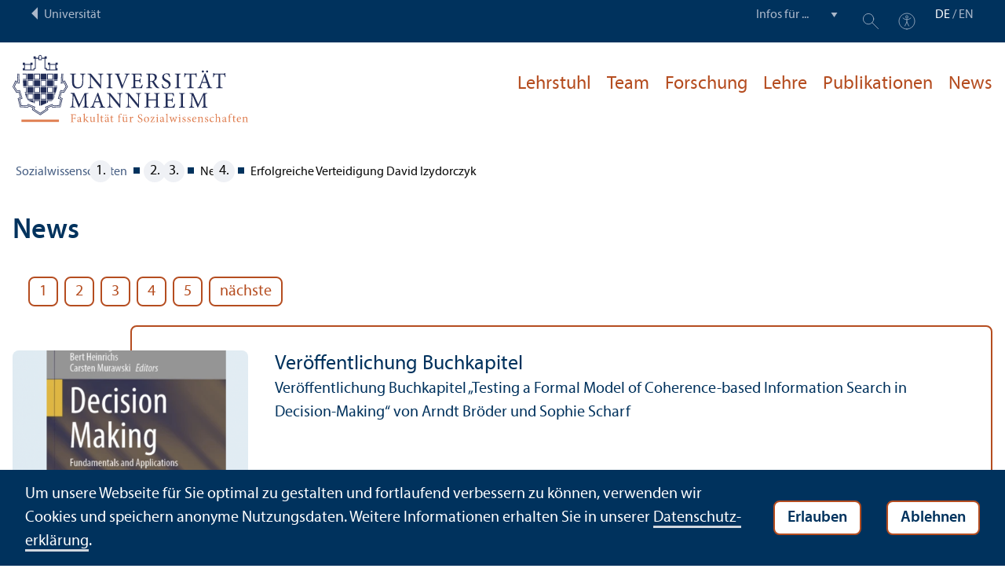

--- FILE ---
content_type: text/html; charset=utf-8
request_url: https://www.sowi.uni-mannheim.de/broeder/news/?tx_news_pi1%5Baction%5D=detail&tx_news_pi1%5Bcontroller%5D=News&tx_news_pi1%5Bnews%5D=19779&cHash=40244a2ae47b1e8b556481768d56f1c7
body_size: 6670
content:
<!DOCTYPE html>
<html class="no-js" lang="de">
<head>

<meta charset="utf-8">




<title>News | Fakultät für Sozialwissenschaften | Universität Mannheim</title>
<meta name="generator" content="TYPO3 CMS">
<meta name="twitter:card" content="summary">
<meta name="revisit-after" content="10 days"><link rel="stylesheet" href="/typo3temp/assets/compressed/910e5c7c99e88a767b79802168e75ba6-f7111938192e8b2f0d4a01be2c7f754b.1768569350.css" media="all"><link rel="stylesheet" href="/typo3temp/assets/compressed/Main.min-b35c031ea0a6482f758119df7ddde5bd.1768569350.css" media="all"><link rel="stylesheet" href="/typo3temp/assets/compressed/sprite-dcf920f67bef49f623acccb293148bc8.1768569350.css" media="all"><link rel="stylesheet" href="/typo3temp/assets/compressed/maplibre-gl-0ca7023134db46cdf62b91b1503ea2a2.1768569350.css" media="all"><link rel="stylesheet" href="/typo3temp/assets/compressed/app_new-5db79327ac39450a2883117a96cca4da.1768569350.css" media="all"><link rel="stylesheet" href="/typo3temp/assets/compressed/print-7565dc4fcb032baaa160745b72915da2.1768569350.css" media="print"><link rel="stylesheet" href="/typo3temp/assets/compressed/sowi-0f3ec845e96565542b312c1b0be74982.1768569351.css" media="all"><meta http-equiv="X-UA-Compatible" content="IE=edge">
      <meta name="viewport" content="width=device-width, initial-scale=1.0, minimum-scale=1.0"><link rel="icon" type="image/x-icon" href="/typo3conf/ext/uma_site/Resources/Public/Images/Favicons/favicon.ico"><link rel="icon" type="image/png" sizes="16x16" href="/typo3conf/ext/uma_site/Resources/Public/Images/Favicons/favicon-16x16.png"><link rel="icon" type="image/png" sizes="32x32" href="/typo3conf/ext/uma_site/Resources/Public/Images/Favicons/favicon-32x32.png"><link rel="apple-touch-icon" sizes="180x180" href="/typo3conf/ext/uma_site/Resources/Public/Images/Favicons/apple-touch-icon.png?v=2">
<script>
  var _paq = _paq || [];
  var siteIds = [92,124];
  _paq.push(['requireConsent']);
  _paq.push(['trackPageView']);
  _paq.push(['enableLinkTracking']);
</script>


</head>
<body class="uma-faculty-site uma-site-social new-layout" id="page-9958">


<div class="app outer-wrap">
	<div class="skip-links">
		<a href="#main-navigation" class="skip-link skip-link-autofocus">
			Zur Hauptnavigation springen
		</a>
		<a href="#page-content" class="skip-link skip-link-autofocus-heading">
			Zum Seiteninhalt springen
		</a>
		<a href="#page-footer" class="skip-link skip-link-autofocus">
			Zum Footer springen
		</a>
	</div>
	
	<div class="metanav-bar expanded align-center">
			<div class="metanav-wrapper max-width-1440">
				<div class="metanav-container">
					<div class="column large-6">
						
								<span class="metanav-menu"><a href="https://www.uni-mannheim.de/"><span class="desktop back-to-uma">Universität</span><span class="mobile back-to-uma">Universität</span></a></span>
							
					</div>
					<div class="column large-10 show-for-large">
						<div class="metanav">
							<div class="metanav-item metanav-quicklinks"><label class="hide" for="quicklinks">Infos für ...</label><select id="quicklinks" class="quicklinks"><option value="">Infos für ...</option><option value="https://www.uni-mannheim.de/studium/vor-dem-studium/">Studien&shy;interessierte</option><option value="https://www.uni-mannheim.de/studium/im-studium/erstsemester/">Erstsemester</option><option value="https://www.uni-mannheim.de/studium/im-studium/">Studierende</option><option value="https://www.uni-mannheim.de/universitaet/lehre/">Lehr&shy;ende</option><option value="https://www.uni-mannheim.de/forschung/">Forschende</option><option value="https://www.uni-mannheim.de/studium/beratung-und-service/angebote-fuer-lehrer-innen/">Lehrer*innen</option><option value="https://intranet.uni-mannheim.de">Beschäftigte</option><option value="https://www.uni-mannheim.de/studium/nach-dem-studium/alumni/">Alumni</option><option value="https://www.uni-mannheim.de/newsroom/presse/">Presse</option></select></div><div class="metanav-item metanav-search"><a href="https://www.uni-mannheim.de/suche/" class="search-link" data-open="search-modal"><svg class="svg-icon-search-small-dims"><title>Suchen</title><use xlink:href="/typo3conf/ext/uma_site/Resources/Public/Icons/sprite.svg#icon-search-small"></use></svg></a><div class="reveal search-modal" id="search-modal" data-reveal><div class="uma-search">
	
	<div class="tx_solr">
	<div class="tx-solr-search-form tx-solr-search-form-layout-1" id="tx-solr-search-form-pi-results">
	
	<form action="https://www.uni-mannheim.de/suche/" method="get" accept-charset="utf-8" class="uma-search-form">
		<input type="text" id="tx-solr-q" class="tx-solr-q js-solr-q" name="q" value="" placeholder="Suchbegriff" aria-label="Suchbegriff">
		<input type="submit" value="Suchergebnisse anzeigen">
	</form>
	</div>
	</div>

</div>
<button class="close-button" data-close aria-label="Schließen" type="button"><span aria-hidden="true">×</span></button></div></div><div class="metanav-item metanav-accessibility"><a href="https://www.uni-mannheim.de/digitale-barrierefreiheit/"><svg class="svg-icon-accessibility-dims"><title>Barrierefreiheit</title><use xlink:href="/typo3conf/ext/uma_site/Resources/Public/Icons/sprite.svg#icon-accessibility"></use></svg></a></div>
							<div class="language-selector">
								<a href="/broeder/news/" class="active" lang="de" xml:lang="de">DE</a> / <a href="/en/broeder/news/" lang="en" xml:lang="en" target="">EN</a>
							</div>
						</div>
					</div>
				</div>
			</div>
	</div>
	
	<div class="inner-wrap">
		<div class="site-container  faculty-container">
			

<header class="uma-header has-metanav-bar">

	<div class="main-menu max-width-1440">
		<div class="row align-bottom expanded align-center uma-header-elements">
			
			<div class="column small-8 medium-4">
				<div class="uma-header-left">
					<a href="/" class="logo-link"><img src="/typo3conf/ext/uma_site/Resources/Public/Images/Icons/logo-fakultaet-sowi.svg" width="470" height="133" alt="Logo Universität Mannheim - Fakultät für Sozialwissenschaften"></a>
				</div>
			</div>
			<div class="column small-8 medium-12 uma-header-right">
				
				
					




    
    

    
        
                
            
    
    

    
    

    
    
        
    

	
<nav id="main-navigation" class="globalnav-container row expanded align-right show-for-large" data-root-page="8425"><ul class="level1"><li data-doktype="4" data-shortcut="8425" data-url=""><a href="/broeder/">Lehr&shy;stuhl</a></li><li class="has-subpages" data-doktype="1" data-shortcut="0" data-url=""><a href="/broeder/team/">Team</a><ul class="level2 vertical menu accordion-menu" data-accordion-menu data-submenu-toggle="true"><li class="has-subpages" data-doktype="1" data-shortcut="0" data-url=""><a href="/broeder/team/leitung/"><span>Leitung</span></a><ul class="level3 vertical menu nested"><li data-doktype="1" data-shortcut="0" data-url=""><a href="/broeder/team/leitung/publikationen-broeder/"><span>Publikationen Bröder</span></a></li></ul></li><li class="has-subpages" data-doktype="1" data-shortcut="0" data-url=""><a href="/broeder/team/akademische-beschaeftigte/" class="has-no-content"><span>Akademische Beschäftigte</span></a><ul class="level3 vertical menu nested"><li data-doktype="1" data-shortcut="0" data-url=""><a href="/broeder/team/akademische-beschaeftigte/forst-sarah/"><span>Forst, Sarah</span></a></li><li data-doktype="1" data-shortcut="0" data-url=""><a href="/broeder/team/akademische-beschaeftigte/izydorczyk-david/"><span>Izydorczyk, David</span></a></li><li data-doktype="1" data-shortcut="0" data-url=""><a href="/broeder/team/akademische-beschaeftigte/kreis-barbara/"><span>Kreis, Barbara</span></a></li><li data-doktype="1" data-shortcut="0" data-url=""><a href="/broeder/team/akademische-beschaeftigte/leipold-franziska/"><span>Leipold, Franziska</span></a></li><li data-doktype="1" data-shortcut="0" data-url=""><a href="/broeder/team/akademische-beschaeftigte/liu-xiaotong/"><span>Liu, Xiaotong</span></a></li><li data-doktype="1" data-shortcut="0" data-url=""><a href="/broeder/team/akademische-beschaeftigte/scharf-sophie/"><span>Scharf, Sophie</span></a></li><li data-doktype="1" data-shortcut="0" data-url=""><a href="/broeder/team/akademische-beschaeftigte/schulz-luisa/"><span>Schulz, Luisa</span></a></li></ul></li><li class="has-subpages" data-doktype="1" data-shortcut="0" data-url=""><a href="/broeder/team/sekretariat/" class="has-no-content"><span>Sekretariat</span></a><ul class="level3 vertical menu nested"><li data-doktype="1" data-shortcut="0" data-url=""><a href="/broeder/team/sekretariat/christine-metz-lo-cicero/"><span>Christine Metz-Lo Cicero</span></a></li><li data-doktype="1" data-shortcut="0" data-url=""><a href="/broeder/team/sekretariat/otte-susanne/"><span>Otte, Susanne</span></a></li></ul></li><li data-doktype="1" data-shortcut="0" data-url=""><a href="/broeder/team/team-eine-zeitreise/"><span>Team – eine Zeitreise</span></a></li></ul></li><li class="has-subpages" data-doktype="1" data-shortcut="0" data-url=""><a href="/broeder/forschung/">Forschung</a><ul class="level2 vertical menu accordion-menu" data-accordion-menu data-submenu-toggle="true"><li data-doktype="1" data-shortcut="0" data-url=""><a href="/broeder/forschung/gedaechtnis-und-metagedaechtnis/"><span>Gedächtnis und Metagedächtnis</span></a></li><li data-doktype="1" data-shortcut="0" data-url=""><a href="/broeder/forschung/urteilen-und-entscheiden/"><span>Urteilen und Entscheiden</span></a></li><li data-doktype="1" data-shortcut="0" data-url=""><a href="/broeder/forschung/methodenentwicklung/"><span>Methoden&shy;entwicklung</span></a></li><li data-doktype="3" data-shortcut="0" data-url="http://134.155.53.93:8787/"><a href="http://134.155.53.93:8787/"><span>Deepthought</span></a></li></ul></li><li class="has-subpages" data-doktype="1" data-shortcut="0" data-url=""><a href="/broeder/lehre/">Lehre</a><ul class="level2 vertical menu accordion-menu" data-accordion-menu data-submenu-toggle="true"><li data-doktype="1" data-shortcut="0" data-url=""><a href="/broeder/lehre/abschlussarbeiten/"><span>Abschlussarbeiten</span></a></li></ul></li><li data-doktype="1" data-shortcut="0" data-url=""><a href="/broeder/publikationen/">Publikationen</a></li><li data-doktype="1" data-shortcut="0" data-url=""><a href="/broeder/news/">News</a></li></ul></nav>



				
				<div class="row align-right align-middle hide-for-large">
					<button class="modal-button hide-for-large" data-open="header-modal">
						<span class="hide">Menü</span>
						<svg class="svg-icon-burger-dims"><use xlink:href="/typo3conf/ext/uma_site/Resources/Public/Icons/sprite.svg#icon-burger"></use></svg>
					</button>
				</div>
				<div class="reveal full faculty-modal" id="header-modal" data-reveal>
					<button class="close-button" data-close aria-label="Close modal" type="button">
						<span aria-hidden="true">×</span>
					</button>
				</div>
			</div>
		</div>
	</div>
</header>

			
			
	
	<main class="uma-global-content align-center no-header-image">
		
		
			<nav class="ce max-width-1440 uma-breadcrumb show-for-medium" aria-label="Breadcrumb">
				





	<ol class="breadcrumbs"><li class="active "><a href="/" title="Sozialwissenschaften" class="active ">Sozial&shy;wissenschaften</a>
									
							
					
			</li><li class="active"><a href="/broeder/" title="Bröder" class="active">Bröder</a>
									
							
					
			</li><li class="active current ">
				
						
								News
							
					
			</li><li>Erfolgreiche Verteidigung David Izydorczyk</li></ol>


			</nav>
		
		<!--TYPO3SEARCH_begin-->
		<div id="page-content" class="page-content">
			<div class="ce max-width-1440 no-margin content-type-layout- content-type-news_newsliststicky" id="c127694"><div class="news"><header><h1 class="">
				News
			</h1></header><!--TYPO3SEARCH_end--><div class="news-list-view news-list-view-template-default" id="news-container-127694"><ul class="f3-widget-paginator"><li class="current"><a href="/broeder/news/?tx_news_pi1%5Bcontroller%5D=News&tx_news_pi1%5BcurrentPage%5D=1&cHash=f7831f0b9b34f04ad1c42a4c406beb48">1</a></li><li class=""><a href="/broeder/news/?tx_news_pi1%5Bcontroller%5D=News&tx_news_pi1%5BcurrentPage%5D=2&cHash=1cca8915fcdb298db3f1c63c98e499d2">2</a></li><li class=""><a href="/broeder/news/?tx_news_pi1%5Bcontroller%5D=News&tx_news_pi1%5BcurrentPage%5D=3&cHash=e6661f868315e9dfec01b782c9c610db">3</a></li><li class=""><a href="/broeder/news/?tx_news_pi1%5Bcontroller%5D=News&tx_news_pi1%5BcurrentPage%5D=4&cHash=67061421634c58369fb236396723a954">4</a></li><li class=""><a href="/broeder/news/?tx_news_pi1%5Bcontroller%5D=News&tx_news_pi1%5BcurrentPage%5D=5&cHash=dda2180b77549f68b6f4cc6c7e9628a1">5</a></li><li class="next"><a href="/broeder/news/?tx_news_pi1%5Bcontroller%5D=News&tx_news_pi1%5BcurrentPage%5D=2&cHash=1cca8915fcdb298db3f1c63c98e499d2" title="">
                    nächste
                </a></li></ul><div class="article articletype-0 topnews" data-categories="287" itemscope="itemscope" itemtype="http://schema.org/Article"><div class="article-image"><a href="/news/veroeffentlichung-buchkapitel/"><div class="news-image"><img loading="lazy" src="/media/_processed_/4/1/csm_Decision_Making_Lehrbuch_f025635da9.png" width="420" height="280" alt=""></div></a></div><div class="article-text"><a href="/news/veroeffentlichung-buchkapitel/"><div class="news-text-wrap"><div class="title"><span class="news-title">Veröffentlichung Buchkapitel</span></div><div class="teaser-text"><div itemprop="description">Veröffentlichung Buchkapitel „Testing a Formal Model of Coherence-based Information Search in Decision-Making“ von Arndt Bröder und Sophie Scharf</div></div><div class="teaser-link-arrow"><svg class="svg-icon-arrow-small-dims"><use xlink:href="/typo3conf/ext/uma_site/Resources/Public/Icons/sprite.svg#icon-arrow2"></use></svg></div></div></a></div></div><div class="article articletype-0 topnews" data-categories="287" itemscope="itemscope" itemtype="http://schema.org/Article"><div class="article-image"><a href="/news/cas-fellows/"><div class="news-image"><img loading="lazy" src="/media/_processed_/e/e/csm_CAS_fellows_ccc2db5d17.png" width="420" height="280" alt=""></div><div class="image-copyright">
								Bild: Anna Logue
							</div></a></div><div class="article-text"><a href="/news/cas-fellows/"><div class="news-text-wrap"><div class="title"><span class="news-title">CAS Fellows</span></div><div class="teaser-text"><div itemprop="description">Beatrice Kuhlmann und Arndt Bröder wurden in die erste Kohorte als Fellows des Center for Advanced Studies Universität Mannheim (CAS) aufgenommen.</div></div><div class="teaser-link-arrow"><svg class="svg-icon-arrow-small-dims"><use xlink:href="/typo3conf/ext/uma_site/Resources/Public/Icons/sprite.svg#icon-arrow2"></use></svg></div></div></a></div></div><div class="article articletype-0 topnews" data-categories="287" itemscope="itemscope" itemtype="http://schema.org/Article"><div class="article-image"><a href="/news/manuskript-angenommen/"><div class="news-image"><img alt="Portrait von Xiaotong Liu vor dem Schloss" loading="lazy" src="/media/_processed_/5/b/csm_Web_Xiaotong_Liu-03_c42ba36cd0.jpg" width="420" height="280"></div><div class="image-copyright">
								Bild: Tsvetina Tsonkova
							</div></a></div><div class="article-text"><a href="/news/manuskript-angenommen/"><div class="news-text-wrap"><div class="title"><span class="news-title">Manuskript angenommen</span></div><div class="teaser-text"><div itemprop="description">Evaluating the Role of Mental Sampling in Probability Judgments: Illogical Rankings Occur in a Predictable Manner von Xiaotong Liu, Arndt Bröder und Henrik Singmann</div></div><div class="teaser-link-arrow"><svg class="svg-icon-arrow-small-dims"><use xlink:href="/typo3conf/ext/uma_site/Resources/Public/Icons/sprite.svg#icon-arrow2"></use></svg></div></div></a></div></div><div class="article articletype-0 topnews" data-categories="287" itemscope="itemscope" itemtype="http://schema.org/Article"><div class="article-image"><a href="/news/studie-von-prof-dr-arndt-broeder/"><div class="news-image"><img alt="Portrait von Prof. Dr. Arndt Bröder vor einem Bücherregal" loading="lazy" src="/media/_processed_/3/8/csm_Arndt_Broeder_ac560f7286.png" width="420" height="280"></div><div class="image-copyright">
								Bild: Susanne Otte
							</div></a></div><div class="article-text"><a href="/news/studie-von-prof-dr-arndt-broeder/"><div class="news-text-wrap"><div class="title"><span class="news-title">Studie von Prof. Dr. Arndt Bröder</span></div><div class="teaser-text"><div itemprop="description">Die Studie zeigt, dass finanz&shy;ielle Anreize die Selbstüberschätzung der eigenen Erinnerung fördern. </div></div><div class="teaser-link-arrow"><svg class="svg-icon-arrow-small-dims"><use xlink:href="/typo3conf/ext/uma_site/Resources/Public/Icons/sprite.svg#icon-arrow2"></use></svg></div></div></a></div></div><div class="article articletype-0 topnews" data-categories="287" itemscope="itemscope" itemtype="http://schema.org/Article"><div class="article-image"><a href="/news/neue-auflage-lehrbuch/"><div class="news-image"><img alt="Buch Allgemeine Psychologie, 4. Auflage" loading="lazy" src="/media/_processed_/e/7/csm_BuchAllgemeinePsychologie_02c619821a.png" width="420" height="280"></div></a></div><div class="article-text"><a href="/news/neue-auflage-lehrbuch/"><div class="news-text-wrap"><div class="title"><span class="news-title">Neue Auflage Lehr&shy;buch</span></div><div class="teaser-text"><div itemprop="description">vierte Auflage des Lehr&shy;buchs von Martina Rieger und Jochen Müsseler (Hrsg.) zur Allgemeinen Psychologie</div></div><div class="teaser-link-arrow"><svg class="svg-icon-arrow-small-dims"><use xlink:href="/typo3conf/ext/uma_site/Resources/Public/Icons/sprite.svg#icon-arrow2"></use></svg></div></div></a></div></div><ul class="f3-widget-paginator"><li class="current"><a href="/broeder/news/?tx_news_pi1%5Bcontroller%5D=News&tx_news_pi1%5BcurrentPage%5D=1&cHash=f7831f0b9b34f04ad1c42a4c406beb48">1</a></li><li class=""><a href="/broeder/news/?tx_news_pi1%5Bcontroller%5D=News&tx_news_pi1%5BcurrentPage%5D=2&cHash=1cca8915fcdb298db3f1c63c98e499d2">2</a></li><li class=""><a href="/broeder/news/?tx_news_pi1%5Bcontroller%5D=News&tx_news_pi1%5BcurrentPage%5D=3&cHash=e6661f868315e9dfec01b782c9c610db">3</a></li><li class=""><a href="/broeder/news/?tx_news_pi1%5Bcontroller%5D=News&tx_news_pi1%5BcurrentPage%5D=4&cHash=67061421634c58369fb236396723a954">4</a></li><li class=""><a href="/broeder/news/?tx_news_pi1%5Bcontroller%5D=News&tx_news_pi1%5BcurrentPage%5D=5&cHash=dda2180b77549f68b6f4cc6c7e9628a1">5</a></li><li class="next"><a href="/broeder/news/?tx_news_pi1%5Bcontroller%5D=News&tx_news_pi1%5BcurrentPage%5D=2&cHash=1cca8915fcdb298db3f1c63c98e499d2" title="">
                    nächste
                </a></li></ul></div><!--TYPO3SEARCH_begin--></div></div>


		</div>
		<!--TYPO3SEARCH_end-->
	</main>
	

		</div>
		





<footer id="page-footer" class="uma-footer uma-footer-new has-metafooter">
	
		<div class="metafooter-wrapper max-width-1440">
			<div class="metafooter">
				<div class="metafooter-inner row">
					<div class="uma-faculty-address-card row"><!-- TYPO3SEARCH_end --><div class="column small-16 medium-8 large-4 uma-address-picture small-order-2 large-order-1"><div class="uma-address-image"><img alt="Arbeitsgruppe f&uuml;r Allgemeine Psychologie" loading="lazy" src="/media/_processed_/c/8/csm_web_DSC_3015_fc024acc5a.jpg" width="360" height="360"></div></div><div class="column small-16 medium-8 large-4 uma-address-map small-order-3 large-order-2"><div id="uma-map2328" class="uma-map" data-uid="2328"><div class="uma-map-marker" data-latitude="49.4808885" data-longitude="8.4690362" data-address="L 13, 17, 68161 Mannheim"><b>Arbeits&shy;gruppe für Allgemeine Psychologie</b><br><a class="uma-map-directions" href="https://www.google.com/maps/dir/?api=1&destination=L+13,+17,+Mannheim" target="_blank">Anfahrt auf Google Maps</a></div></div></div><!-- TYPO3SEARCH_begin --><div class="column small-16 large-8 standard-text small-order-1 large-order-3"><div class="uma-address-name"><h4>Arbeits&shy;gruppe für Allgemeine Psychologie</h4></div><div class="uma-address-street-address">
    Universität Mannheim<br>
    
        Fakultät für Sozial&shy;wissenschaften<br>
    
    
        L 13, 17<br>
    
    
    
        68161 Mannheim
    
    
    
</div><div class="uma-address-contact"><strong>Tel.:</strong> <a href="tel:+496211812137">+49 621 181-2137</a><br><strong>Fax:</strong> +49 621 181-2129<br><strong>E-Mail: </strong><a href="#" data-mailto-token="nbjmup+nm_bqAvoj.nbooifjn/ef" data-mailto-vector="1">ml_ap<span class="commat"></span><span style="display:none">mail-</span>uni-mannheim&#46;de</a><br><strong>Web: </strong><a href="/broeder/" target="_blank">sowi.uni-mannheim.de/bröder</a></div><div class="uma-address-consultation"><span class="consultation-heading"><strong>Öffnungs&shy;zeiten:</strong><br>Mo–Fr 9–12&nbsp;Uhr
        </span></div></div><div class="column small-16 large-8 small-only-padding-bottom footer-nav-flat uma-address-footer-nav small-order-4"></div><div class="column small-16 large-8 uma-address-social-icons small-order-5"></div></div>


				</div>
			</div>
		</div>
	
	<div class="main-footer max-width-1440">
		<div class="main-footer-inner">
			
			<div class="main-footer-navigation row">
				<div class="column small-16 large-4 footer-logo-wrapper">
					<svg class="footer-logo svg-signet-universitaet-mannheim-dims"><title>Siegel der Universität Mannheim: In omnibus veritas</title><use xlink:href="/typo3conf/ext/uma_site/Resources/Public/Icons/sprite.svg#signet-universitaet-mannheim"></use></svg>
				</div>
				
						<div class="column small-16 medium-8 large-4 footer-nav">
							<h4><a data-toggle="footer-einrichtungen"><span class="status hide-for-large">+</span>Direkt zu ...</a></h4><ul id="footer-einrichtungen" class="show-for-large" data-toggler=".expanded"><li><a href="https://portal2.uni-mannheim.de" target="_blank" rel="noreferrer">Portal²</a></li><li><a href="https://www.bib.uni-mannheim.de/">Universitäts&shy;bibliothek</a></li><li><a href="https://www.uni-mannheim.de/it/">Universitäts-IT</a></li><li><a href="https://www.uni-mannheim.de/universitaet/arbeiten-an-der-universitaet-mannheim/stellenanzeigen/">Stellenangebote</a></li></ul><div class="hide-for-large">
								<h4><a data-toggle="footer-engagement-mobile"><span class="status hide-for-large">+</span>Engagement</a></h4><ul id="footer-engagement-mobile" class="show-for-large" data-toggler=".expanded"><li><a href="https://www.uni-mannheim.de/stiftung/">Stiftung Universität Mannheim</a></li><li><a href="https://www.uni-mannheim.de/freunde-der-universitaet-mannheim/">Freunde Universität Mannheim</a></li><li><a href="https://www.absolventum.de/" target="_blank" rel="noreferrer">Absolventum Mannheim</a></li><li><a href="https://www.uni-mannheim.de/stipendien/" target="_blank">Stipendien</a></li></ul></div>
						</div>
						<div class="column small-16 medium-8 large-4 forum">
							<div class="inner rounded-border"><div><div><h4><a href="https://www.uni-mannheim.de/newsroom/forum/">FORUM</a></h4><a href="https://www.uni-mannheim.de/newsroom/forum/">Das Magazin der Universität Mannheim</a></div><a href="https://www.uni-mannheim.de/newsroom/forum/"><img src="/media/_processed_/7/e/csm_Titelbild_FORUM_2_2025_9a48565963.png" width="120" height="161" alt="FORUM Titelbild"></a></div></div>
						</div>
						<div class="column small-16 medium-8 large-4 footer-nav show-for-large">
							<h4><a data-toggle="footer-engagement"><span class="status hide-for-large">+</span>Engagement</a></h4><ul id="footer-engagement" class="show-for-large" data-toggler=".expanded"><li><a href="https://www.uni-mannheim.de/stiftung/">Stiftung Universität Mannheim</a></li><li><a href="https://www.uni-mannheim.de/freunde-der-universitaet-mannheim/">Freunde Universität Mannheim</a></li><li><a href="https://www.absolventum.de/" target="_blank" rel="noreferrer">Absolventum Mannheim</a></li><li><a href="https://www.uni-mannheim.de/stipendien/" target="_blank">Stipendien</a></li></ul></div>
					
			</div>
			
			<div class="main-footer-legal-info row align-middle align-justify medium-text-center">
				<div class="column small-16 small-only-padding-bottom large-12 footer-nav footer-nav-flat"><ul><li><a href="https://www.uni-mannheim.de/kontakt/">Kontakt</a></li><li><a href="https://www.uni-mannheim.de/impressum/">Impressum</a></li><li><a href="https://www.uni-mannheim.de/datenschutzerklaerung/">Datenschutz</a></li><li><a href="https://www.uni-mannheim.de/digitale-barrierefreiheit/" target="_blank">Barrierefreiheit</a></li><li><a href="https://www.uni-mannheim.de/digitale-barrierefreiheit/informationen-in-gebaerdensprache/" target="_blank">Gebärdensprache</a></li><li><a href="https://www.uni-mannheim.de/digitale-barrierefreiheit/informationen-in-leichter-sprache/" target="_blank">Leichte Sprache</a></li><li><a href="https://www.uni-mannheim.de/sitemap/">Sitemap</a></li><li><a href="https://www.uni-mannheim.de/hausordnung/">Hausordnung</a></li><li><a href="https://www.uni-mannheim.de/universitaet/anfahrt-und-campusplan/sicherheit-und-notfaelle/" target="_blank">Sicherheit und Notfälle</a></li></ul></div>
				
			</div>
		</div>
	</div>
</footer>

	</div>
</div>
<div id="scroll-to-top"><svg><use xlink:href="/typo3conf/ext/uma_site/Resources/Public/Icons/sprite.svg#arrow-rounded-up"></use></svg></div>



<div class="banner-wrapper bottom initial-hide cookie-notice">
    <div class="banner">
        <div class="banner-inner max-width-1440">
            <div class="banner-message"> Um unsere Webseite für Sie optimal zu gestalten und fortlaufend verbessern zu können, verwenden wir Cookies und speichern anonyme Nutzungs&shy;daten. Weitere Informationen erhalten Sie in unserer <a href="https://www.uni-mannheim.de/datenschutzerklaerung/" target="_blank">Datenschutz&shy;erklärung</a>.</div>
            <div class="button cookie-accept">Erlauben</div>
            <div class="button cookie-reject">Ablehnen</div>
        </div>
    </div>
</div>
<div class="cookie-controls hide">
    <div class="cookie-status cookie-status-accepted">
        <p>Tracking ist derzeit zugelassen.</p>
        <div class="cookie-reject cookie-button button">Tracking nicht erlauben</div>
    </div>
    <div class="cookie-status cookie-status-rejected">
        <p>Tracking ist derzeit nicht zugelassen.</p>
        <div class="cookie-accept cookie-button button">Tracking erlauben</div>
    </div>
</div>












<script src="/typo3temp/assets/compressed/maplibre-gl-be91a7935f90eb25350b205b78bbe703.1768569350.js"></script>
<script src="/typo3temp/assets/compressed/app-e3f25d8a548bacb08483e29e10fdc7e4.1768569350.js"></script>

<script src="/typo3temp/assets/compressed/Validation.min-34680530fb88e5379834ea63cb7c892e.1768569350.js"></script>
<script src="/typo3temp/assets/compressed/Femanager.min-36c3b6c70397cc683a0c5baa0aebf739.1768569350.js"></script>




</body>
</html>

--- FILE ---
content_type: text/css; charset=utf-8
request_url: https://www.sowi.uni-mannheim.de/typo3temp/assets/compressed/app_new-5db79327ac39450a2883117a96cca4da.1768569350.css
body_size: 65983
content:
@charset "UTF-8";@media print,screen and (min-width:48em){.reveal,.reveal.large,.reveal.small,.reveal.tiny{right:auto;left:auto;margin:0 auto}}html{line-height:1.15;-webkit-text-size-adjust:100%}#search-modal .tx_solr .tx-solr-q,h1{font-size:2em;margin:.67em 0}hr{box-sizing:content-box;overflow:visible}pre{font-family:monospace,monospace;font-size:1em}a{background-color:transparent}abbr[title]{border-bottom:0;-webkit-text-decoration:underline dotted;text-decoration:underline dotted}b,strong{font-weight:bolder}code,kbd,samp{font-family:monospace,monospace;font-size:1em}sub,sup{font-size:75%;line-height:0;position:relative;vertical-align:baseline}sub{bottom:-.25em}sup{top:-.5em}img{border-style:none}button,input,optgroup,select,textarea{font-size:100%;line-height:1.15;margin:0}button,input{overflow:visible}button,select{text-transform:none}[type=button],[type=reset],[type=submit],button{-webkit-appearance:button}[type=button]::-moz-focus-inner,[type=reset]::-moz-focus-inner,[type=submit]::-moz-focus-inner,button::-moz-focus-inner{border-style:none;padding:0}[type=button]:-moz-focusring,[type=reset]:-moz-focusring,[type=submit]:-moz-focusring,button:-moz-focusring{outline:1px dotted ButtonText}fieldset{padding:.35em .75em .625em}legend{box-sizing:border-box;color:inherit;display:table;padding:0;white-space:normal}progress{vertical-align:baseline}textarea{overflow:auto}[type=checkbox],[type=radio]{box-sizing:border-box;padding:0}[type=number]::-webkit-inner-spin-button,[type=number]::-webkit-outer-spin-button{height:auto}[type=search]{-webkit-appearance:textfield;outline-offset:-2px}[type=search]::-webkit-search-decoration{-webkit-appearance:none}::-webkit-file-upload-button{-webkit-appearance:button;font:inherit}details{display:block}summary{display:list-item}[hidden],template{display:none}[data-whatinput=mouse] *,[data-whatinput=mouse] :focus,[data-whatinput=touch] *,[data-whatinput=touch] :focus,[data-whatintent=mouse] *,[data-whatintent=mouse] :focus,[data-whatintent=touch] *,[data-whatintent=touch] :focus{outline:none}[draggable=false]{-webkit-touch-callout:none;-webkit-user-select:none}.foundation-mq{font-family:"small=0em&medium=48em&large=64.0625em&xlarge=90.0625em"}html{box-sizing:border-box;font-size:100%}*,:after,:before{box-sizing:inherit}body{margin:0;padding:0;background:#fff;font-family:myriad-pro,-apple-system,BlinkMacSystemFont,Segoe UI,Roboto,Oxygen-Sans,Ubuntu,Cantarell,Helvetica Neue,sans-serif;font-weight:400;line-height:1.5;color:#00325d;-webkit-font-smoothing:antialiased;-moz-osx-font-smoothing:grayscale}img{display:inline-block;vertical-align:middle;max-width:100%;height:auto;-ms-interpolation-mode:bicubic}textarea{height:auto;min-height:50px;border-radius:.5rem}select{box-sizing:border-box;width:100%}.map_canvas embed,.map_canvas img,.map_canvas object,.mqa-display embed,.mqa-display img,.mqa-display object{max-width:none!important}button{padding:0;-webkit-appearance:none;-moz-appearance:none;appearance:none;border:0;border-radius:.5rem;background:transparent;line-height:1;cursor:auto}[data-whatinput=mouse] button{outline:0}pre{overflow:auto;-webkit-overflow-scrolling:touch}button,input,optgroup,select,textarea{font-family:inherit}.is-visible{display:block!important}.is-hidden{display:none!important}.row{max-width:90.625rem;margin-right:auto;margin-left:auto;display:-ms-flexbox;display:flex;-ms-flex-flow:row wrap;flex-flow:row wrap}.row .row{margin-right:-.25rem;margin-left:-.25rem}@media print,screen and (min-width:48em){.row .row{margin-right:-1rem;margin-left:-1rem}}@media print,screen and (min-width:64.0625em){.row .row{margin-right:-1rem;margin-left:-1rem}}@media screen and (min-width:90.0625em){.row .row{margin-right:-1rem;margin-left:-1rem}}.row .row.collapse{margin-right:0;margin-left:0}.row.expanded{max-width:none}.row.expanded .row{margin-right:auto;margin-left:auto}.row:not(.expanded) .row{max-width:none}.row.collapse>.column,.row.collapse>.columns{padding-right:0;padding-left:0}.row.collapse>.column>.row,.row.collapse>.columns>.row,.row.is-collapse-child{margin-right:0;margin-left:0}.column,.columns{-ms-flex:1 1 0px;flex:1 1 0px;padding-right:.25rem;padding-left:.25rem;min-width:0}@media print,screen and (min-width:48em){.column,.columns{padding-right:1rem;padding-left:1rem}}.column.row.row,.row.row.columns{float:none;display:block}.row .column.row.row,.row .row.row.columns{margin-right:0;margin-left:0;padding-right:0;padding-left:0}.small-1{-ms-flex:0 0 6.25%;flex:0 0 6.25%;max-width:6.25%}.small-offset-0{margin-left:0}.small-2{-ms-flex:0 0 12.5%;flex:0 0 12.5%;max-width:12.5%}.small-offset-1{margin-left:6.25%}.small-3{-ms-flex:0 0 18.75%;flex:0 0 18.75%;max-width:18.75%}.small-offset-2{margin-left:12.5%}.small-4{-ms-flex:0 0 25%;flex:0 0 25%;max-width:25%}.small-offset-3{margin-left:18.75%}.small-5{-ms-flex:0 0 31.25%;flex:0 0 31.25%;max-width:31.25%}.small-offset-4{margin-left:25%}.small-6{-ms-flex:0 0 37.5%;flex:0 0 37.5%;max-width:37.5%}.small-offset-5{margin-left:31.25%}.small-7{-ms-flex:0 0 43.75%;flex:0 0 43.75%;max-width:43.75%}.small-offset-6{margin-left:37.5%}.small-8{-ms-flex:0 0 50%;flex:0 0 50%;max-width:50%}.small-offset-7{margin-left:43.75%}.small-9{-ms-flex:0 0 56.25%;flex:0 0 56.25%;max-width:56.25%}.small-offset-8{margin-left:50%}.small-10{-ms-flex:0 0 62.5%;flex:0 0 62.5%;max-width:62.5%}.small-offset-9{margin-left:56.25%}.small-11{-ms-flex:0 0 68.75%;flex:0 0 68.75%;max-width:68.75%}.small-offset-10{margin-left:62.5%}.small-12{-ms-flex:0 0 75%;flex:0 0 75%;max-width:75%}.small-offset-11{margin-left:68.75%}.small-13{-ms-flex:0 0 81.25%;flex:0 0 81.25%;max-width:81.25%}.small-offset-12{margin-left:75%}.small-14{-ms-flex:0 0 87.5%;flex:0 0 87.5%;max-width:87.5%}.small-offset-13{margin-left:81.25%}.small-15{-ms-flex:0 0 93.75%;flex:0 0 93.75%;max-width:93.75%}.small-offset-14{margin-left:87.5%}.small-16{-ms-flex:0 0 100%;flex:0 0 100%;max-width:100%}.small-offset-15{margin-left:93.75%}.small-up-1{-ms-flex-wrap:wrap;flex-wrap:wrap}.small-up-1>.column,.small-up-1>.columns{-ms-flex:0 0 100%;flex:0 0 100%;max-width:100%}.small-up-2{-ms-flex-wrap:wrap;flex-wrap:wrap}.small-up-2>.column,.small-up-2>.columns{-ms-flex:0 0 50%;flex:0 0 50%;max-width:50%}.small-up-3{-ms-flex-wrap:wrap;flex-wrap:wrap}.small-up-3>.column,.small-up-3>.columns{-ms-flex:0 0 33.3333333333%;flex:0 0 33.3333333333%;max-width:33.3333333333%}.small-up-4{-ms-flex-wrap:wrap;flex-wrap:wrap}.small-up-4>.column,.small-up-4>.columns{-ms-flex:0 0 25%;flex:0 0 25%;max-width:25%}.small-up-5{-ms-flex-wrap:wrap;flex-wrap:wrap}.small-up-5>.column,.small-up-5>.columns{-ms-flex:0 0 20%;flex:0 0 20%;max-width:20%}.small-up-6{-ms-flex-wrap:wrap;flex-wrap:wrap}.small-up-6>.column,.small-up-6>.columns{-ms-flex:0 0 16.6666666667%;flex:0 0 16.6666666667%;max-width:16.6666666667%}.small-up-7{-ms-flex-wrap:wrap;flex-wrap:wrap}.small-up-7>.column,.small-up-7>.columns{-ms-flex:0 0 14.2857142857%;flex:0 0 14.2857142857%;max-width:14.2857142857%}.small-up-8{-ms-flex-wrap:wrap;flex-wrap:wrap}.small-up-8>.column,.small-up-8>.columns{-ms-flex:0 0 12.5%;flex:0 0 12.5%;max-width:12.5%}.small-collapse>.column,.small-collapse>.columns{padding-right:0;padding-left:0}.small-uncollapse>.column,.small-uncollapse>.columns{padding-right:.25rem;padding-left:.25rem}@media print,screen and (min-width:48em){.medium-1{-ms-flex:0 0 6.25%;flex:0 0 6.25%;max-width:6.25%}.medium-offset-0{margin-left:0}.medium-2{-ms-flex:0 0 12.5%;flex:0 0 12.5%;max-width:12.5%}.medium-offset-1{margin-left:6.25%}.medium-3{-ms-flex:0 0 18.75%;flex:0 0 18.75%;max-width:18.75%}.medium-offset-2{margin-left:12.5%}.medium-4{-ms-flex:0 0 25%;flex:0 0 25%;max-width:25%}.medium-offset-3{margin-left:18.75%}.medium-5{-ms-flex:0 0 31.25%;flex:0 0 31.25%;max-width:31.25%}.medium-offset-4{margin-left:25%}.medium-6{-ms-flex:0 0 37.5%;flex:0 0 37.5%;max-width:37.5%}.medium-offset-5{margin-left:31.25%}.medium-7{-ms-flex:0 0 43.75%;flex:0 0 43.75%;max-width:43.75%}.medium-offset-6{margin-left:37.5%}.medium-8{-ms-flex:0 0 50%;flex:0 0 50%;max-width:50%}.medium-offset-7{margin-left:43.75%}.medium-9{-ms-flex:0 0 56.25%;flex:0 0 56.25%;max-width:56.25%}.medium-offset-8{margin-left:50%}.medium-10{-ms-flex:0 0 62.5%;flex:0 0 62.5%;max-width:62.5%}.medium-offset-9{margin-left:56.25%}.medium-11{-ms-flex:0 0 68.75%;flex:0 0 68.75%;max-width:68.75%}.medium-offset-10{margin-left:62.5%}.medium-12{-ms-flex:0 0 75%;flex:0 0 75%;max-width:75%}.medium-offset-11{margin-left:68.75%}.medium-13{-ms-flex:0 0 81.25%;flex:0 0 81.25%;max-width:81.25%}.medium-offset-12{margin-left:75%}.medium-14{-ms-flex:0 0 87.5%;flex:0 0 87.5%;max-width:87.5%}.medium-offset-13{margin-left:81.25%}.medium-15{-ms-flex:0 0 93.75%;flex:0 0 93.75%;max-width:93.75%}.medium-offset-14{margin-left:87.5%}.medium-16{-ms-flex:0 0 100%;flex:0 0 100%;max-width:100%}.medium-offset-15{margin-left:93.75%}.medium-up-1{-ms-flex-wrap:wrap;flex-wrap:wrap}.medium-up-1>.column,.medium-up-1>.columns{-ms-flex:0 0 100%;flex:0 0 100%;max-width:100%}.medium-up-2{-ms-flex-wrap:wrap;flex-wrap:wrap}.medium-up-2>.column,.medium-up-2>.columns{-ms-flex:0 0 50%;flex:0 0 50%;max-width:50%}.medium-up-3{-ms-flex-wrap:wrap;flex-wrap:wrap}.medium-up-3>.column,.medium-up-3>.columns{-ms-flex:0 0 33.3333333333%;flex:0 0 33.3333333333%;max-width:33.3333333333%}.medium-up-4{-ms-flex-wrap:wrap;flex-wrap:wrap}.medium-up-4>.column,.medium-up-4>.columns{-ms-flex:0 0 25%;flex:0 0 25%;max-width:25%}.medium-up-5{-ms-flex-wrap:wrap;flex-wrap:wrap}.medium-up-5>.column,.medium-up-5>.columns{-ms-flex:0 0 20%;flex:0 0 20%;max-width:20%}.medium-up-6{-ms-flex-wrap:wrap;flex-wrap:wrap}.medium-up-6>.column,.medium-up-6>.columns{-ms-flex:0 0 16.6666666667%;flex:0 0 16.6666666667%;max-width:16.6666666667%}.medium-up-7{-ms-flex-wrap:wrap;flex-wrap:wrap}.medium-up-7>.column,.medium-up-7>.columns{-ms-flex:0 0 14.2857142857%;flex:0 0 14.2857142857%;max-width:14.2857142857%}.medium-up-8{-ms-flex-wrap:wrap;flex-wrap:wrap}.medium-up-8>.column,.medium-up-8>.columns{-ms-flex:0 0 12.5%;flex:0 0 12.5%;max-width:12.5%}}@media print,screen and (min-width:48em) and (min-width:48em){.medium-expand{-ms-flex:1 1 0px;flex:1 1 0px}}.row.medium-unstack>.column,.row.medium-unstack>.columns{-ms-flex:0 0 100%;flex:0 0 100%}@media print,screen and (min-width:48em){.row.medium-unstack>.column,.row.medium-unstack>.columns{-ms-flex:1 1 0px;flex:1 1 0px}}@media print,screen and (min-width:48em){.medium-collapse>.column,.medium-collapse>.columns{padding-right:0;padding-left:0}}@media print,screen and (min-width:48em){.medium-uncollapse>.column,.medium-uncollapse>.columns{padding-right:1rem;padding-left:1rem}}@media print,screen and (min-width:64.0625em){.large-1{-ms-flex:0 0 6.25%;flex:0 0 6.25%;max-width:6.25%}.large-offset-0{margin-left:0}.large-2{-ms-flex:0 0 12.5%;flex:0 0 12.5%;max-width:12.5%}.large-offset-1{margin-left:6.25%}.large-3{-ms-flex:0 0 18.75%;flex:0 0 18.75%;max-width:18.75%}.large-offset-2{margin-left:12.5%}.large-4{-ms-flex:0 0 25%;flex:0 0 25%;max-width:25%}.large-offset-3{margin-left:18.75%}.large-5{-ms-flex:0 0 31.25%;flex:0 0 31.25%;max-width:31.25%}.large-offset-4{margin-left:25%}.large-6{-ms-flex:0 0 37.5%;flex:0 0 37.5%;max-width:37.5%}.large-offset-5{margin-left:31.25%}.large-7{-ms-flex:0 0 43.75%;flex:0 0 43.75%;max-width:43.75%}.large-offset-6{margin-left:37.5%}.large-8{-ms-flex:0 0 50%;flex:0 0 50%;max-width:50%}.large-offset-7{margin-left:43.75%}.large-9{-ms-flex:0 0 56.25%;flex:0 0 56.25%;max-width:56.25%}.large-offset-8{margin-left:50%}.large-10{-ms-flex:0 0 62.5%;flex:0 0 62.5%;max-width:62.5%}.large-offset-9{margin-left:56.25%}.large-11{-ms-flex:0 0 68.75%;flex:0 0 68.75%;max-width:68.75%}.large-offset-10{margin-left:62.5%}.large-12{-ms-flex:0 0 75%;flex:0 0 75%;max-width:75%}.large-offset-11{margin-left:68.75%}.large-13{-ms-flex:0 0 81.25%;flex:0 0 81.25%;max-width:81.25%}.large-offset-12{margin-left:75%}.large-14{-ms-flex:0 0 87.5%;flex:0 0 87.5%;max-width:87.5%}.large-offset-13{margin-left:81.25%}.large-15{-ms-flex:0 0 93.75%;flex:0 0 93.75%;max-width:93.75%}.large-offset-14{margin-left:87.5%}.large-16{-ms-flex:0 0 100%;flex:0 0 100%;max-width:100%}.large-offset-15{margin-left:93.75%}.large-up-1{-ms-flex-wrap:wrap;flex-wrap:wrap}.large-up-1>.column,.large-up-1>.columns{-ms-flex:0 0 100%;flex:0 0 100%;max-width:100%}.large-up-2{-ms-flex-wrap:wrap;flex-wrap:wrap}.large-up-2>.column,.large-up-2>.columns{-ms-flex:0 0 50%;flex:0 0 50%;max-width:50%}.large-up-3{-ms-flex-wrap:wrap;flex-wrap:wrap}.large-up-3>.column,.large-up-3>.columns{-ms-flex:0 0 33.3333333333%;flex:0 0 33.3333333333%;max-width:33.3333333333%}.large-up-4{-ms-flex-wrap:wrap;flex-wrap:wrap}.large-up-4>.column,.large-up-4>.columns{-ms-flex:0 0 25%;flex:0 0 25%;max-width:25%}.large-up-5{-ms-flex-wrap:wrap;flex-wrap:wrap}.large-up-5>.column,.large-up-5>.columns{-ms-flex:0 0 20%;flex:0 0 20%;max-width:20%}.large-up-6{-ms-flex-wrap:wrap;flex-wrap:wrap}.large-up-6>.column,.large-up-6>.columns{-ms-flex:0 0 16.6666666667%;flex:0 0 16.6666666667%;max-width:16.6666666667%}.large-up-7{-ms-flex-wrap:wrap;flex-wrap:wrap}.large-up-7>.column,.large-up-7>.columns{-ms-flex:0 0 14.2857142857%;flex:0 0 14.2857142857%;max-width:14.2857142857%}.large-up-8{-ms-flex-wrap:wrap;flex-wrap:wrap}.large-up-8>.column,.large-up-8>.columns{-ms-flex:0 0 12.5%;flex:0 0 12.5%;max-width:12.5%}}@media print,screen and (min-width:64.0625em) and (min-width:64.0625em){.large-expand{-ms-flex:1 1 0px;flex:1 1 0px}}.row.large-unstack>.column,.row.large-unstack>.columns{-ms-flex:0 0 100%;flex:0 0 100%}@media print,screen and (min-width:64.0625em){.row.large-unstack>.column,.row.large-unstack>.columns{-ms-flex:1 1 0px;flex:1 1 0px}}@media print,screen and (min-width:64.0625em){.large-collapse>.column,.large-collapse>.columns{padding-right:0;padding-left:0}}@media print,screen and (min-width:64.0625em){.large-uncollapse>.column,.large-uncollapse>.columns{padding-right:1rem;padding-left:1rem}}@media screen and (min-width:90.0625em){.xlarge-1{-ms-flex:0 0 6.25%;flex:0 0 6.25%;max-width:6.25%}.xlarge-offset-0{margin-left:0}.xlarge-2{-ms-flex:0 0 12.5%;flex:0 0 12.5%;max-width:12.5%}.xlarge-offset-1{margin-left:6.25%}.xlarge-3{-ms-flex:0 0 18.75%;flex:0 0 18.75%;max-width:18.75%}.xlarge-offset-2{margin-left:12.5%}.xlarge-4{-ms-flex:0 0 25%;flex:0 0 25%;max-width:25%}.xlarge-offset-3{margin-left:18.75%}.xlarge-5{-ms-flex:0 0 31.25%;flex:0 0 31.25%;max-width:31.25%}.xlarge-offset-4{margin-left:25%}.xlarge-6{-ms-flex:0 0 37.5%;flex:0 0 37.5%;max-width:37.5%}.xlarge-offset-5{margin-left:31.25%}.xlarge-7{-ms-flex:0 0 43.75%;flex:0 0 43.75%;max-width:43.75%}.xlarge-offset-6{margin-left:37.5%}.xlarge-8{-ms-flex:0 0 50%;flex:0 0 50%;max-width:50%}.xlarge-offset-7{margin-left:43.75%}.xlarge-9{-ms-flex:0 0 56.25%;flex:0 0 56.25%;max-width:56.25%}.xlarge-offset-8{margin-left:50%}.xlarge-10{-ms-flex:0 0 62.5%;flex:0 0 62.5%;max-width:62.5%}.xlarge-offset-9{margin-left:56.25%}.xlarge-11{-ms-flex:0 0 68.75%;flex:0 0 68.75%;max-width:68.75%}.xlarge-offset-10{margin-left:62.5%}.xlarge-12{-ms-flex:0 0 75%;flex:0 0 75%;max-width:75%}.xlarge-offset-11{margin-left:68.75%}.xlarge-13{-ms-flex:0 0 81.25%;flex:0 0 81.25%;max-width:81.25%}.xlarge-offset-12{margin-left:75%}.xlarge-14{-ms-flex:0 0 87.5%;flex:0 0 87.5%;max-width:87.5%}.xlarge-offset-13{margin-left:81.25%}.xlarge-15{-ms-flex:0 0 93.75%;flex:0 0 93.75%;max-width:93.75%}.xlarge-offset-14{margin-left:87.5%}.xlarge-16{-ms-flex:0 0 100%;flex:0 0 100%;max-width:100%}.xlarge-offset-15{margin-left:93.75%}.xlarge-up-1{-ms-flex-wrap:wrap;flex-wrap:wrap}.xlarge-up-1>.column,.xlarge-up-1>.columns{-ms-flex:0 0 100%;flex:0 0 100%;max-width:100%}.xlarge-up-2{-ms-flex-wrap:wrap;flex-wrap:wrap}.xlarge-up-2>.column,.xlarge-up-2>.columns{-ms-flex:0 0 50%;flex:0 0 50%;max-width:50%}.xlarge-up-3{-ms-flex-wrap:wrap;flex-wrap:wrap}.xlarge-up-3>.column,.xlarge-up-3>.columns{-ms-flex:0 0 33.3333333333%;flex:0 0 33.3333333333%;max-width:33.3333333333%}.xlarge-up-4{-ms-flex-wrap:wrap;flex-wrap:wrap}.xlarge-up-4>.column,.xlarge-up-4>.columns{-ms-flex:0 0 25%;flex:0 0 25%;max-width:25%}.xlarge-up-5{-ms-flex-wrap:wrap;flex-wrap:wrap}.xlarge-up-5>.column,.xlarge-up-5>.columns{-ms-flex:0 0 20%;flex:0 0 20%;max-width:20%}.xlarge-up-6{-ms-flex-wrap:wrap;flex-wrap:wrap}.xlarge-up-6>.column,.xlarge-up-6>.columns{-ms-flex:0 0 16.6666666667%;flex:0 0 16.6666666667%;max-width:16.6666666667%}.xlarge-up-7{-ms-flex-wrap:wrap;flex-wrap:wrap}.xlarge-up-7>.column,.xlarge-up-7>.columns{-ms-flex:0 0 14.2857142857%;flex:0 0 14.2857142857%;max-width:14.2857142857%}.xlarge-up-8{-ms-flex-wrap:wrap;flex-wrap:wrap}.xlarge-up-8>.column,.xlarge-up-8>.columns{-ms-flex:0 0 12.5%;flex:0 0 12.5%;max-width:12.5%}}@media screen and (min-width:90.0625em) and (min-width:90.0625em){.xlarge-expand{-ms-flex:1 1 0px;flex:1 1 0px}}.row.xlarge-unstack>.column,.row.xlarge-unstack>.columns{-ms-flex:0 0 100%;flex:0 0 100%}@media screen and (min-width:90.0625em){.row.xlarge-unstack>.column,.row.xlarge-unstack>.columns{-ms-flex:1 1 0px;flex:1 1 0px}}@media screen and (min-width:90.0625em){.xlarge-collapse>.column,.xlarge-collapse>.columns{padding-right:0;padding-left:0}}@media screen and (min-width:90.0625em){.xlarge-uncollapse>.column,.xlarge-uncollapse>.columns{padding-right:1rem;padding-left:1rem}}.shrink{-ms-flex:0 0 auto;flex:0 0 auto;max-width:100%}.column-block{margin-bottom:.5rem}.column-block>:last-child{margin-bottom:0}@media print,screen and (min-width:48em){.column-block{margin-bottom:2rem}.column-block>:last-child{margin-bottom:0}}#search-modal .tx_solr .tx-solr-q,.news-list-view.news-list-view-template-default .news-title,.slider-header .slick-slider .slick-slide .caption,.tx_solr .result-found,.uma-faculty-address-card .uma-address-consultation-container,blockquote,dd,div,dl,dt,form,h1,h2,h3,h4,h5,h6,li,ol,p,pre,td,th,ul{margin:0;padding:0}.tx_solr .result-found,.uma-faculty-address-card .uma-address-consultation-container,p{font-size:inherit;line-height:1.75;text-rendering:optimizeLegibility}em,i{font-style:italic}b,em,i,strong{line-height:inherit}b,strong{font-weight:700}small{font-size:80%;line-height:inherit}#search-modal .tx_solr .tx-solr-q,.h1,.h2,.h3,.h4,.h5,.h6,.news-list-view.news-list-view-template-default .news-title,.slider-header .slick-slider .slick-slide .caption,h1,h2,h3,h4,h5,h6{font-family:myriad-pro,-apple-system,BlinkMacSystemFont,Segoe UI,Roboto,Oxygen-Sans,Ubuntu,Cantarell,Helvetica Neue,sans-serif;font-style:normal;font-weight:400;color:inherit;text-rendering:optimizeLegibility}#search-modal .tx_solr .tx-solr-q small,.h1 small,.h2 small,.h3 small,.h4 small,.h5 small,.h6 small,.news-list-view.news-list-view-template-default .news-title small,.slider-header .slick-slider .slick-slide .caption small,h1 small,h2 small,h3 small,h4 small,h5 small,h6 small{line-height:0;color:#d1d7df}#search-modal .tx_solr .tx-solr-q,.h1,h1{font-size:2rem;line-height:1.25;margin-top:0;margin-bottom:1rem}.h2,.slider-header .slick-slider .slick-slide .caption,h2{font-size:1.75rem;line-height:1.4285714286;margin-top:0;margin-bottom:1rem}.h3,h3{font-size:1.5rem;line-height:1.1666666667;margin-top:0;margin-bottom:1rem}.h4,.h5,.h6,.news-list-view.news-list-view-template-default .news-title,h4,h5,h6{font-size:1.25rem;line-height:1.4;margin-top:0;margin-bottom:1rem}@media print,screen and (min-width:64.0625em){#search-modal .tx_solr .tx-solr-q,.h1,h1{font-size:3rem;line-height:1;margin-top:0;margin-bottom:1.5rem}.h2,.slider-header .slick-slider .slick-slide .caption,h2{font-size:2.5rem;line-height:1.2;margin-top:0;margin-bottom:1.5rem}.h3,h3{font-size:2rem;line-height:1.25;margin-top:0;margin-bottom:1.5rem}.h4,.h5,.h6,.news-list-view.news-list-view-template-default .news-title,h4,h5,h6{font-size:1.625rem;line-height:1.2307692308;margin-top:0;margin-bottom:1.5rem}}a{line-height:inherit;text-decoration:none;cursor:pointer}a:focus,a:hover{color:#002b50}a img{border:0}hr{clear:both;max-width:90.625rem;height:0;margin:1.25rem auto;border-top:0;border-right:0;border-bottom:1px solid #d1d7df;border-left:0}dl,ol,ul{margin-bottom:18px;list-style-position:outside;line-height:1.75}li{font-size:inherit}ul{list-style-type:disc}ol,ul{margin-left:1.25rem}ol ol,ol ul,ul ol,ul ul{margin-left:1.25rem;margin-bottom:0}dl{margin-bottom:1rem}dl dt{margin-bottom:.3rem;font-weight:700}blockquote{margin:0 0 18px;padding:.5625rem 1.25rem 0 1.1875rem;border-left:1px solid #d1d7df}.tx_solr blockquote .result-found,.uma-faculty-address-card blockquote .uma-address-consultation-container,blockquote,blockquote .tx_solr .result-found,blockquote .uma-faculty-address-card .uma-address-consultation-container,blockquote p{line-height:1.75;color:gray}abbr,abbr[title]{border-bottom:1px dotted #0a0a0a;cursor:help;text-decoration:none}figure,kbd{margin:0}kbd{padding:.125rem .25rem 0;background-color:#eff1f5;font-family:Consolas,Liberation Mono,Courier,monospace;color:#0a0a0a;border-radius:.5rem}.subheader{margin-top:.2rem;margin-bottom:.5rem;font-weight:400;line-height:1.4;color:gray}.lead{font-size:125%;line-height:1.6}.stat{font-size:2.5rem;line-height:1}.tx_solr .result-found+.stat,.uma-faculty-address-card .uma-address-consultation-container+.stat,p+.stat{margin-top:-1rem}ol.no-bullet,ul.no-bullet{margin-left:0;list-style:none}.cite-block,cite{display:block;color:gray;font-size:.8125rem}.cite-block:before,cite:before{content:"— "}.code-inline,code{display:inline;max-width:100%;word-wrap:break-word;padding:.125rem .3125rem .0625rem}.code-block,.code-inline,code{border:1px solid #d1d7df;background-color:#eff1f5;font-family:Consolas,Liberation Mono,Courier,monospace;font-weight:400;color:#0a0a0a}.code-block{display:block;overflow:auto;white-space:pre;padding:1rem;margin-bottom:1.5rem}.text-left{text-align:left}.text-right{text-align:right}.text-center{text-align:center}.text-justify{text-align:justify}@media print,screen and (min-width:48em){.medium-text-left{text-align:left}.medium-text-right{text-align:right}.medium-text-center{text-align:center}.medium-text-justify{text-align:justify}}@media print,screen and (min-width:64.0625em){.large-text-left{text-align:left}.large-text-right{text-align:right}.large-text-center{text-align:center}.large-text-justify{text-align:justify}}@media screen and (min-width:90.0625em){.xlarge-text-left{text-align:left}.xlarge-text-right{text-align:right}.xlarge-text-center{text-align:center}.xlarge-text-justify{text-align:justify}}.show-for-print{display:none!important}@media print{*{background:transparent!important;color:#000!important;print-color-adjust:economy;box-shadow:none!important;text-shadow:none!important}.show-for-print{display:block!important}.hide-for-print{display:none!important}table.show-for-print{display:table!important}thead.show-for-print{display:table-header-group!important}tbody.show-for-print{display:table-row-group!important}tr.show-for-print{display:table-row!important}td.show-for-print,th.show-for-print{display:table-cell!important}a,a:visited{text-decoration:underline}a[href]:after{content:" (" attr(href) ")"}.ir a:after,a[href^="#"]:after,a[href^="javascript:"]:after{content:""}abbr[title]:after{content:" (" attr(title) ")"}blockquote,pre{border:1px solid gray;page-break-inside:avoid}thead{display:table-header-group}img,tr{page-break-inside:avoid}img{max-width:100%!important}@page{margin:.5cm}.slider-header .slick-slider .slick-slide .caption,.tx_solr .result-found,.uma-faculty-address-card .uma-address-consultation-container,h2,h3,p{orphans:3;widows:3}.slider-header .slick-slider .slick-slide .caption,h2,h3{page-break-after:avoid}.print-break-inside{page-break-inside:auto}}.button,.button-inverted,.news-list-view.news-list-view-template-default .pagination .btn,.page-navigation .pagination .btn,.tx_solr .pagination .btn,.uma-global-content [type=submit]:not(.tx-solr-submit):not(.uma-primo-search-button),input[type=submit]{display:inline-block;vertical-align:middle;margin:0 0 1rem;padding:.5rem 2rem;border:1px solid transparent;border-radius:.5rem;transition:background-color .25s ease-out,color .25s ease-out;font-family:inherit;font-size:1rem;-webkit-appearance:none;line-height:1;text-align:center;cursor:pointer}.news-list-view.news-list-view-template-default .pagination [data-whatinput=mouse] .btn,.page-navigation .pagination [data-whatinput=mouse] .btn,.tx_solr .pagination [data-whatinput=mouse] .btn,.uma-global-content [data-whatinput=mouse] [type=submit]:not(.tx-solr-submit):not(.uma-primo-search-button),[data-whatinput=mouse] .button,[data-whatinput=mouse] .button-inverted,[data-whatinput=mouse] .news-list-view.news-list-view-template-default .pagination .btn,[data-whatinput=mouse] .page-navigation .pagination .btn,[data-whatinput=mouse] .tx_solr .pagination .btn,[data-whatinput=mouse] .uma-global-content [type=submit]:not(.tx-solr-submit):not(.uma-primo-search-button),[data-whatinput=mouse] input[type=submit]{outline:0}.button.tiny,.news-list-view.news-list-view-template-default .pagination .tiny.btn,.page-navigation .pagination .tiny.btn,.tiny.button-inverted,.tx_solr .pagination .tiny.btn,.uma-global-content .tiny[type=submit]:not(.tx-solr-submit):not(.uma-primo-search-button),input.tiny[type=submit]{font-size:.6rem}.button.small,.news-list-view.news-list-view-template-default .pagination .small.btn,.page-navigation .pagination .small.btn,.small.button-inverted,.tx_solr .pagination .small.btn,.uma-global-content .small[type=submit]:not(.tx-solr-submit):not(.uma-primo-search-button),input.small[type=submit]{font-size:.75rem}.button.large,.large.button-inverted,.news-list-view.news-list-view-template-default .pagination .large.btn,.page-navigation .pagination .large.btn,.tx_solr .pagination .large.btn,.uma-global-content .large[type=submit]:not(.tx-solr-submit):not(.uma-primo-search-button),input.large[type=submit]{font-size:1.25rem}.button.expanded,.expanded.button-inverted,.news-list-view.news-list-view-template-default .pagination .expanded.btn,.page-navigation .pagination .expanded.btn,.tx_solr .pagination .expanded.btn,.uma-global-content .expanded[type=submit]:not(.tx-solr-submit):not(.uma-primo-search-button),input.expanded[type=submit]{display:block;width:100%;margin-right:0;margin-left:0}.button,.button-inverted,.button.disabled,.button.disabled:focus,.button.disabled:hover,.button[disabled],.button[disabled]:focus,.button[disabled]:hover,.news-list-view.news-list-view-template-default .pagination .btn,.page-navigation .pagination .btn,.tx_solr .pagination .btn,.uma-global-content [type=submit]:not(.tx-solr-submit):not(.uma-primo-search-button),input[type=submit]{background-color:#00325d;color:#fff}.button-inverted:focus,.button-inverted:hover,.button:focus,.button:hover,.news-list-view.news-list-view-template-default .pagination .btn:focus,.news-list-view.news-list-view-template-default .pagination .btn:hover,.page-navigation .pagination .btn:focus,.page-navigation .pagination .btn:hover,.tx_solr .pagination .btn:focus,.tx_solr .pagination .btn:hover,.uma-global-content [type=submit]:focus:not(.tx-solr-submit):not(.uma-primo-search-button),.uma-global-content [type=submit]:hover:not(.tx-solr-submit):not(.uma-primo-search-button),input[type=submit]:focus,input[type=submit]:hover{background-color:#002b4f;color:#fff}.button.primary,.button.primary.disabled,.button.primary.disabled:focus,.button.primary.disabled:hover,.button.primary[disabled],.button.primary[disabled]:focus,.button.primary[disabled]:hover,.news-list-view.news-list-view-template-default .pagination .primary.btn,.page-navigation .pagination .primary.btn,.primary.button-inverted,.tx_solr .pagination .primary.btn,.uma-global-content .primary[type=submit]:not(.tx-solr-submit):not(.uma-primo-search-button),input.primary[type=submit]{background-color:#00325d;color:#fff}.button.primary:focus,.button.primary:hover,.news-list-view.news-list-view-template-default .pagination .primary.btn:focus,.news-list-view.news-list-view-template-default .pagination .primary.btn:hover,.page-navigation .pagination .primary.btn:focus,.page-navigation .pagination .primary.btn:hover,.primary.button-inverted:focus,.primary.button-inverted:hover,.tx_solr .pagination .primary.btn:focus,.tx_solr .pagination .primary.btn:hover,.uma-global-content .primary[type=submit]:focus:not(.tx-solr-submit):not(.uma-primo-search-button),.uma-global-content .primary[type=submit]:hover:not(.tx-solr-submit):not(.uma-primo-search-button),input.primary[type=submit]:focus,input.primary[type=submit]:hover{background-color:#00284a;color:#fff}.button.secondary,.button.secondary.disabled,.button.secondary.disabled:focus,.button.secondary.disabled:hover,.button.secondary[disabled],.button.secondary[disabled]:focus,.button.secondary[disabled]:hover,.news-list-view.news-list-view-template-default .pagination .secondary.btn,.page-navigation .pagination .secondary.btn,.secondary.button-inverted,.tx_solr .pagination .secondary.btn,.uma-global-content .secondary[type=submit]:not(.tx-solr-submit):not(.uma-primo-search-button),input.secondary[type=submit]{background-color:gray;color:#0a0a0a}.button.secondary:focus,.button.secondary:hover,.news-list-view.news-list-view-template-default .pagination .secondary.btn:focus,.news-list-view.news-list-view-template-default .pagination .secondary.btn:hover,.page-navigation .pagination .secondary.btn:focus,.page-navigation .pagination .secondary.btn:hover,.secondary.button-inverted:focus,.secondary.button-inverted:hover,.tx_solr .pagination .secondary.btn:focus,.tx_solr .pagination .secondary.btn:hover,.uma-global-content .secondary[type=submit]:focus:not(.tx-solr-submit):not(.uma-primo-search-button),.uma-global-content .secondary[type=submit]:hover:not(.tx-solr-submit):not(.uma-primo-search-button),input.secondary[type=submit]:focus,input.secondary[type=submit]:hover{background-color:#666;color:#0a0a0a}.button.success,.button.success.disabled,.button.success.disabled:focus,.button.success.disabled:hover,.button.success[disabled],.button.success[disabled]:focus,.button.success[disabled]:hover,.news-list-view.news-list-view-template-default .pagination .success.btn,.page-navigation .pagination .success.btn,.success.button-inverted,.tx_solr .pagination .success.btn,.uma-global-content .success[type=submit]:not(.tx-solr-submit):not(.uma-primo-search-button),input.success[type=submit]{background-color:#baf1b8;color:#0a0a0a}.button.success:focus,.button.success:hover,.news-list-view.news-list-view-template-default .pagination .success.btn:focus,.news-list-view.news-list-view-template-default .pagination .success.btn:hover,.page-navigation .pagination .success.btn:focus,.page-navigation .pagination .success.btn:hover,.success.button-inverted:focus,.success.button-inverted:hover,.tx_solr .pagination .success.btn:focus,.tx_solr .pagination .success.btn:hover,.uma-global-content .success[type=submit]:focus:not(.tx-solr-submit):not(.uma-primo-search-button),.uma-global-content .success[type=submit]:hover:not(.tx-solr-submit):not(.uma-primo-search-button),input.success[type=submit]:focus,input.success[type=submit]:hover{background-color:#75e371;color:#0a0a0a}.button.warning,.button.warning.disabled,.button.warning.disabled:focus,.button.warning.disabled:hover,.button.warning[disabled],.button.warning[disabled]:focus,.button.warning[disabled]:hover,.news-list-view.news-list-view-template-default .pagination .warning.btn,.page-navigation .pagination .warning.btn,.tx_solr .pagination .warning.btn,.uma-global-content .warning[type=submit]:not(.tx-solr-submit):not(.uma-primo-search-button),.warning.button-inverted,input.warning[type=submit]{background-color:#f6a800;color:#0a0a0a}.button.warning:focus,.button.warning:hover,.news-list-view.news-list-view-template-default .pagination .warning.btn:focus,.news-list-view.news-list-view-template-default .pagination .warning.btn:hover,.page-navigation .pagination .warning.btn:focus,.page-navigation .pagination .warning.btn:hover,.tx_solr .pagination .warning.btn:focus,.tx_solr .pagination .warning.btn:hover,.uma-global-content .warning[type=submit]:focus:not(.tx-solr-submit):not(.uma-primo-search-button),.uma-global-content .warning[type=submit]:hover:not(.tx-solr-submit):not(.uma-primo-search-button),.warning.button-inverted:focus,.warning.button-inverted:hover,input.warning[type=submit]:focus,input.warning[type=submit]:hover{background-color:#c58600;color:#0a0a0a}.alert.button-inverted,.button.alert,.button.alert.disabled,.button.alert.disabled:focus,.button.alert.disabled:hover,.button.alert[disabled],.button.alert[disabled]:focus,.button.alert[disabled]:hover,.news-list-view.news-list-view-template-default .pagination .alert.btn,.page-navigation .pagination .alert.btn,.tx_solr .pagination .alert.btn,.uma-global-content .alert[type=submit]:not(.tx-solr-submit):not(.uma-primo-search-button),input.alert[type=submit]{background-color:#da3943;color:#fff}.alert.button-inverted:focus,.alert.button-inverted:hover,.button.alert:focus,.button.alert:hover,.news-list-view.news-list-view-template-default .pagination .alert.btn:focus,.news-list-view.news-list-view-template-default .pagination .alert.btn:hover,.page-navigation .pagination .alert.btn:focus,.page-navigation .pagination .alert.btn:hover,.tx_solr .pagination .alert.btn:focus,.tx_solr .pagination .alert.btn:hover,.uma-global-content .alert[type=submit]:focus:not(.tx-solr-submit):not(.uma-primo-search-button),.uma-global-content .alert[type=submit]:hover:not(.tx-solr-submit):not(.uma-primo-search-button),input.alert[type=submit]:focus,input.alert[type=submit]:hover{background-color:#b9232c;color:#fff}.button.hollow,.button.hollow.disabled,.button.hollow.disabled:focus,.button.hollow.disabled:hover,.button.hollow:focus,.button.hollow:hover,.button.hollow[disabled],.button.hollow[disabled]:focus,.button.hollow[disabled]:hover,.hollow.button-inverted,.news-list-view.news-list-view-template-default .pagination .hollow.btn,.page-navigation .pagination .hollow.btn,.tx_solr .pagination .hollow.btn,.uma-global-content .hollow[type=submit]:not(.tx-solr-submit):not(.uma-primo-search-button),input.hollow[type=submit]{background-color:transparent}.button.hollow,.button.hollow.disabled,.button.hollow.disabled:focus,.button.hollow.disabled:hover,.button.hollow[disabled],.button.hollow[disabled]:focus,.button.hollow[disabled]:hover,.hollow.button-inverted,.news-list-view.news-list-view-template-default .pagination .hollow.btn,.page-navigation .pagination .hollow.btn,.tx_solr .pagination .hollow.btn,.uma-global-content .hollow[type=submit]:not(.tx-solr-submit):not(.uma-primo-search-button),input.hollow[type=submit]{border:1px solid #00325d;color:#00325d}.button.hollow:focus,.button.hollow:hover,.hollow.button-inverted:focus,.hollow.button-inverted:hover,.news-list-view.news-list-view-template-default .pagination .hollow.btn:focus,.news-list-view.news-list-view-template-default .pagination .hollow.btn:hover,.page-navigation .pagination .hollow.btn:focus,.page-navigation .pagination .hollow.btn:hover,.tx_solr .pagination .hollow.btn:focus,.tx_solr .pagination .hollow.btn:hover,.uma-global-content .hollow[type=submit]:focus:not(.tx-solr-submit):not(.uma-primo-search-button),.uma-global-content .hollow[type=submit]:hover:not(.tx-solr-submit):not(.uma-primo-search-button),input.hollow[type=submit]:focus,input.hollow[type=submit]:hover{border-color:#00192f;color:#00192f}.button.hollow.primary,.button.hollow.primary.disabled,.button.hollow.primary.disabled:focus,.button.hollow.primary.disabled:hover,.button.hollow.primary[disabled],.button.hollow.primary[disabled]:focus,.button.hollow.primary[disabled]:hover,.hollow.primary.button-inverted,.news-list-view.news-list-view-template-default .pagination .hollow.primary.btn,.page-navigation .pagination .hollow.primary.btn,.tx_solr .pagination .hollow.primary.btn,.uma-global-content .hollow.primary[type=submit]:not(.tx-solr-submit):not(.uma-primo-search-button),input.hollow.primary[type=submit]{border:1px solid #00325d;color:#00325d}.button.hollow.primary:focus,.button.hollow.primary:hover,.hollow.primary.button-inverted:focus,.hollow.primary.button-inverted:hover,.news-list-view.news-list-view-template-default .pagination .hollow.primary.btn:focus,.news-list-view.news-list-view-template-default .pagination .hollow.primary.btn:hover,.page-navigation .pagination .hollow.primary.btn:focus,.page-navigation .pagination .hollow.primary.btn:hover,.tx_solr .pagination .hollow.primary.btn:focus,.tx_solr .pagination .hollow.primary.btn:hover,.uma-global-content .hollow.primary[type=submit]:focus:not(.tx-solr-submit):not(.uma-primo-search-button),.uma-global-content .hollow.primary[type=submit]:hover:not(.tx-solr-submit):not(.uma-primo-search-button),input.hollow.primary[type=submit]:focus,input.hollow.primary[type=submit]:hover{border-color:#00192f;color:#00192f}.button.hollow.secondary,.button.hollow.secondary.disabled,.button.hollow.secondary.disabled:focus,.button.hollow.secondary.disabled:hover,.button.hollow.secondary[disabled],.button.hollow.secondary[disabled]:focus,.button.hollow.secondary[disabled]:hover,.hollow.secondary.button-inverted,.news-list-view.news-list-view-template-default .pagination .hollow.secondary.btn,.page-navigation .pagination .hollow.secondary.btn,.tx_solr .pagination .hollow.secondary.btn,.uma-global-content .hollow.secondary[type=submit]:not(.tx-solr-submit):not(.uma-primo-search-button),input.hollow.secondary[type=submit]{border:1px solid gray;color:gray}.button.hollow.secondary:focus,.button.hollow.secondary:hover,.hollow.secondary.button-inverted:focus,.hollow.secondary.button-inverted:hover,.news-list-view.news-list-view-template-default .pagination .hollow.secondary.btn:focus,.news-list-view.news-list-view-template-default .pagination .hollow.secondary.btn:hover,.page-navigation .pagination .hollow.secondary.btn:focus,.page-navigation .pagination .hollow.secondary.btn:hover,.tx_solr .pagination .hollow.secondary.btn:focus,.tx_solr .pagination .hollow.secondary.btn:hover,.uma-global-content .hollow.secondary[type=submit]:focus:not(.tx-solr-submit):not(.uma-primo-search-button),.uma-global-content .hollow.secondary[type=submit]:hover:not(.tx-solr-submit):not(.uma-primo-search-button),input.hollow.secondary[type=submit]:focus,input.hollow.secondary[type=submit]:hover{border-color:#404040;color:#404040}.button.hollow.success,.button.hollow.success.disabled,.button.hollow.success.disabled:focus,.button.hollow.success.disabled:hover,.button.hollow.success[disabled],.button.hollow.success[disabled]:focus,.button.hollow.success[disabled]:hover,.hollow.success.button-inverted,.news-list-view.news-list-view-template-default .pagination .hollow.success.btn,.page-navigation .pagination .hollow.success.btn,.tx_solr .pagination .hollow.success.btn,.uma-global-content .hollow.success[type=submit]:not(.tx-solr-submit):not(.uma-primo-search-button),input.hollow.success[type=submit]{border:1px solid #baf1b8;color:#baf1b8}.button.hollow.success:focus,.button.hollow.success:hover,.hollow.success.button-inverted:focus,.hollow.success.button-inverted:hover,.news-list-view.news-list-view-template-default .pagination .hollow.success.btn:focus,.news-list-view.news-list-view-template-default .pagination .hollow.success.btn:hover,.page-navigation .pagination .hollow.success.btn:focus,.page-navigation .pagination .hollow.success.btn:hover,.tx_solr .pagination .hollow.success.btn:focus,.tx_solr .pagination .hollow.success.btn:hover,.uma-global-content .hollow.success[type=submit]:focus:not(.tx-solr-submit):not(.uma-primo-search-button),.uma-global-content .hollow.success[type=submit]:hover:not(.tx-solr-submit):not(.uma-primo-search-button),input.hollow.success[type=submit]:focus,input.hollow.success[type=submit]:hover{border-color:#28b223;color:#28b223}.button.hollow.warning,.button.hollow.warning.disabled,.button.hollow.warning.disabled:focus,.button.hollow.warning.disabled:hover,.button.hollow.warning[disabled],.button.hollow.warning[disabled]:focus,.button.hollow.warning[disabled]:hover,.hollow.warning.button-inverted,.news-list-view.news-list-view-template-default .pagination .hollow.warning.btn,.page-navigation .pagination .hollow.warning.btn,.tx_solr .pagination .hollow.warning.btn,.uma-global-content .hollow.warning[type=submit]:not(.tx-solr-submit):not(.uma-primo-search-button),input.hollow.warning[type=submit]{border:1px solid #f6a800;color:#f6a800}.button.hollow.warning:focus,.button.hollow.warning:hover,.hollow.warning.button-inverted:focus,.hollow.warning.button-inverted:hover,.news-list-view.news-list-view-template-default .pagination .hollow.warning.btn:focus,.news-list-view.news-list-view-template-default .pagination .hollow.warning.btn:hover,.page-navigation .pagination .hollow.warning.btn:focus,.page-navigation .pagination .hollow.warning.btn:hover,.tx_solr .pagination .hollow.warning.btn:focus,.tx_solr .pagination .hollow.warning.btn:hover,.uma-global-content .hollow.warning[type=submit]:focus:not(.tx-solr-submit):not(.uma-primo-search-button),.uma-global-content .hollow.warning[type=submit]:hover:not(.tx-solr-submit):not(.uma-primo-search-button),input.hollow.warning[type=submit]:focus,input.hollow.warning[type=submit]:hover{border-color:#7b5400;color:#7b5400}.button.hollow.alert,.button.hollow.alert.disabled,.button.hollow.alert.disabled:focus,.button.hollow.alert.disabled:hover,.button.hollow.alert[disabled],.button.hollow.alert[disabled]:focus,.button.hollow.alert[disabled]:hover,.hollow.alert.button-inverted,.news-list-view.news-list-view-template-default .pagination .hollow.alert.btn,.page-navigation .pagination .hollow.alert.btn,.tx_solr .pagination .hollow.alert.btn,.uma-global-content .hollow.alert[type=submit]:not(.tx-solr-submit):not(.uma-primo-search-button),input.hollow.alert[type=submit]{border:1px solid #da3943;color:#da3943}.button.hollow.alert:focus,.button.hollow.alert:hover,.hollow.alert.button-inverted:focus,.hollow.alert.button-inverted:hover,.news-list-view.news-list-view-template-default .pagination .hollow.alert.btn:focus,.news-list-view.news-list-view-template-default .pagination .hollow.alert.btn:hover,.page-navigation .pagination .hollow.alert.btn:focus,.page-navigation .pagination .hollow.alert.btn:hover,.tx_solr .pagination .hollow.alert.btn:focus,.tx_solr .pagination .hollow.alert.btn:hover,.uma-global-content .hollow.alert[type=submit]:focus:not(.tx-solr-submit):not(.uma-primo-search-button),.uma-global-content .hollow.alert[type=submit]:hover:not(.tx-solr-submit):not(.uma-primo-search-button),input.hollow.alert[type=submit]:focus,input.hollow.alert[type=submit]:hover{border-color:#74161c;color:#74161c}.button.clear,.button.clear.disabled,.button.clear.disabled:focus,.button.clear.disabled:hover,.button.clear:focus,.button.clear:hover,.button.clear[disabled],.button.clear[disabled]:focus,.button.clear[disabled]:hover,.clear.button-inverted,.news-list-view.news-list-view-template-default .pagination .clear.btn,.page-navigation .pagination .clear.btn,.tx_solr .pagination .clear.btn,.uma-global-content .clear[type=submit]:not(.tx-solr-submit):not(.uma-primo-search-button),input.clear[type=submit]{border-color:transparent;background-color:transparent}.button.clear,.button.clear.disabled,.button.clear.disabled:focus,.button.clear.disabled:hover,.button.clear[disabled],.button.clear[disabled]:focus,.button.clear[disabled]:hover,.clear.button-inverted,.news-list-view.news-list-view-template-default .pagination .clear.btn,.page-navigation .pagination .clear.btn,.tx_solr .pagination .clear.btn,.uma-global-content .clear[type=submit]:not(.tx-solr-submit):not(.uma-primo-search-button),input.clear[type=submit]{color:#00325d}.button.clear:focus,.button.clear:hover,.clear.button-inverted:focus,.clear.button-inverted:hover,.news-list-view.news-list-view-template-default .pagination .clear.btn:focus,.news-list-view.news-list-view-template-default .pagination .clear.btn:hover,.page-navigation .pagination .clear.btn:focus,.page-navigation .pagination .clear.btn:hover,.tx_solr .pagination .clear.btn:focus,.tx_solr .pagination .clear.btn:hover,.uma-global-content .clear[type=submit]:focus:not(.tx-solr-submit):not(.uma-primo-search-button),.uma-global-content .clear[type=submit]:hover:not(.tx-solr-submit):not(.uma-primo-search-button),input.clear[type=submit]:focus,input.clear[type=submit]:hover{color:#00192f}.button.clear.primary,.button.clear.primary.disabled,.button.clear.primary.disabled:focus,.button.clear.primary.disabled:hover,.button.clear.primary[disabled],.button.clear.primary[disabled]:focus,.button.clear.primary[disabled]:hover,.clear.primary.button-inverted,.news-list-view.news-list-view-template-default .pagination .clear.primary.btn,.page-navigation .pagination .clear.primary.btn,.tx_solr .pagination .clear.primary.btn,.uma-global-content .clear.primary[type=submit]:not(.tx-solr-submit):not(.uma-primo-search-button),input.clear.primary[type=submit]{color:#00325d}.button.clear.primary:focus,.button.clear.primary:hover,.clear.primary.button-inverted:focus,.clear.primary.button-inverted:hover,.news-list-view.news-list-view-template-default .pagination .clear.primary.btn:focus,.news-list-view.news-list-view-template-default .pagination .clear.primary.btn:hover,.page-navigation .pagination .clear.primary.btn:focus,.page-navigation .pagination .clear.primary.btn:hover,.tx_solr .pagination .clear.primary.btn:focus,.tx_solr .pagination .clear.primary.btn:hover,.uma-global-content .clear.primary[type=submit]:focus:not(.tx-solr-submit):not(.uma-primo-search-button),.uma-global-content .clear.primary[type=submit]:hover:not(.tx-solr-submit):not(.uma-primo-search-button),input.clear.primary[type=submit]:focus,input.clear.primary[type=submit]:hover{color:#00192f}.button.clear.secondary,.button.clear.secondary.disabled,.button.clear.secondary.disabled:focus,.button.clear.secondary.disabled:hover,.button.clear.secondary[disabled],.button.clear.secondary[disabled]:focus,.button.clear.secondary[disabled]:hover,.clear.secondary.button-inverted,.news-list-view.news-list-view-template-default .pagination .clear.secondary.btn,.page-navigation .pagination .clear.secondary.btn,.tx_solr .pagination .clear.secondary.btn,.uma-global-content .clear.secondary[type=submit]:not(.tx-solr-submit):not(.uma-primo-search-button),input.clear.secondary[type=submit]{color:gray}.button.clear.secondary:focus,.button.clear.secondary:hover,.clear.secondary.button-inverted:focus,.clear.secondary.button-inverted:hover,.news-list-view.news-list-view-template-default .pagination .clear.secondary.btn:focus,.news-list-view.news-list-view-template-default .pagination .clear.secondary.btn:hover,.page-navigation .pagination .clear.secondary.btn:focus,.page-navigation .pagination .clear.secondary.btn:hover,.tx_solr .pagination .clear.secondary.btn:focus,.tx_solr .pagination .clear.secondary.btn:hover,.uma-global-content .clear.secondary[type=submit]:focus:not(.tx-solr-submit):not(.uma-primo-search-button),.uma-global-content .clear.secondary[type=submit]:hover:not(.tx-solr-submit):not(.uma-primo-search-button),input.clear.secondary[type=submit]:focus,input.clear.secondary[type=submit]:hover{color:#404040}.button.clear.success,.button.clear.success.disabled,.button.clear.success.disabled:focus,.button.clear.success.disabled:hover,.button.clear.success[disabled],.button.clear.success[disabled]:focus,.button.clear.success[disabled]:hover,.clear.success.button-inverted,.news-list-view.news-list-view-template-default .pagination .clear.success.btn,.page-navigation .pagination .clear.success.btn,.tx_solr .pagination .clear.success.btn,.uma-global-content .clear.success[type=submit]:not(.tx-solr-submit):not(.uma-primo-search-button),input.clear.success[type=submit]{color:#baf1b8}.button.clear.success:focus,.button.clear.success:hover,.clear.success.button-inverted:focus,.clear.success.button-inverted:hover,.news-list-view.news-list-view-template-default .pagination .clear.success.btn:focus,.news-list-view.news-list-view-template-default .pagination .clear.success.btn:hover,.page-navigation .pagination .clear.success.btn:focus,.page-navigation .pagination .clear.success.btn:hover,.tx_solr .pagination .clear.success.btn:focus,.tx_solr .pagination .clear.success.btn:hover,.uma-global-content .clear.success[type=submit]:focus:not(.tx-solr-submit):not(.uma-primo-search-button),.uma-global-content .clear.success[type=submit]:hover:not(.tx-solr-submit):not(.uma-primo-search-button),input.clear.success[type=submit]:focus,input.clear.success[type=submit]:hover{color:#28b223}.button.clear.warning,.button.clear.warning.disabled,.button.clear.warning.disabled:focus,.button.clear.warning.disabled:hover,.button.clear.warning[disabled],.button.clear.warning[disabled]:focus,.button.clear.warning[disabled]:hover,.clear.warning.button-inverted,.news-list-view.news-list-view-template-default .pagination .clear.warning.btn,.page-navigation .pagination .clear.warning.btn,.tx_solr .pagination .clear.warning.btn,.uma-global-content .clear.warning[type=submit]:not(.tx-solr-submit):not(.uma-primo-search-button),input.clear.warning[type=submit]{color:#f6a800}.button.clear.warning:focus,.button.clear.warning:hover,.clear.warning.button-inverted:focus,.clear.warning.button-inverted:hover,.news-list-view.news-list-view-template-default .pagination .clear.warning.btn:focus,.news-list-view.news-list-view-template-default .pagination .clear.warning.btn:hover,.page-navigation .pagination .clear.warning.btn:focus,.page-navigation .pagination .clear.warning.btn:hover,.tx_solr .pagination .clear.warning.btn:focus,.tx_solr .pagination .clear.warning.btn:hover,.uma-global-content .clear.warning[type=submit]:focus:not(.tx-solr-submit):not(.uma-primo-search-button),.uma-global-content .clear.warning[type=submit]:hover:not(.tx-solr-submit):not(.uma-primo-search-button),input.clear.warning[type=submit]:focus,input.clear.warning[type=submit]:hover{color:#7b5400}.button.clear.alert,.button.clear.alert.disabled,.button.clear.alert.disabled:focus,.button.clear.alert.disabled:hover,.button.clear.alert[disabled],.button.clear.alert[disabled]:focus,.button.clear.alert[disabled]:hover,.clear.alert.button-inverted,.news-list-view.news-list-view-template-default .pagination .clear.alert.btn,.page-navigation .pagination .clear.alert.btn,.tx_solr .pagination .clear.alert.btn,.uma-global-content .clear.alert[type=submit]:not(.tx-solr-submit):not(.uma-primo-search-button),input.clear.alert[type=submit]{color:#da3943}.button.clear.alert:focus,.button.clear.alert:hover,.clear.alert.button-inverted:focus,.clear.alert.button-inverted:hover,.news-list-view.news-list-view-template-default .pagination .clear.alert.btn:focus,.news-list-view.news-list-view-template-default .pagination .clear.alert.btn:hover,.page-navigation .pagination .clear.alert.btn:focus,.page-navigation .pagination .clear.alert.btn:hover,.tx_solr .pagination .clear.alert.btn:focus,.tx_solr .pagination .clear.alert.btn:hover,.uma-global-content .clear.alert[type=submit]:focus:not(.tx-solr-submit):not(.uma-primo-search-button),.uma-global-content .clear.alert[type=submit]:hover:not(.tx-solr-submit):not(.uma-primo-search-button),input.clear.alert[type=submit]:focus,input.clear.alert[type=submit]:hover{color:#74161c}.button.disabled,.button[disabled],.disabled.button-inverted,.news-list-view.news-list-view-template-default .pagination .disabled.btn,.news-list-view.news-list-view-template-default .pagination [disabled].btn,.page-navigation .pagination .disabled.btn,.page-navigation .pagination [disabled].btn,.tx_solr .pagination .disabled.btn,.tx_solr .pagination [disabled].btn,.uma-global-content .disabled[type=submit]:not(.tx-solr-submit):not(.uma-primo-search-button),.uma-global-content [disabled][type=submit]:not(.tx-solr-submit):not(.uma-primo-search-button),[disabled].button-inverted,input.disabled[type=submit],input[disabled][type=submit]{opacity:.25;cursor:not-allowed}.button.dropdown:after,.dropdown.button-inverted:after,.news-list-view.news-list-view-template-default .pagination .dropdown.btn:after,.page-navigation .pagination .dropdown.btn:after,.tx_solr .pagination .dropdown.btn:after,.uma-global-content .dropdown[type=submit]:not(.tx-solr-submit):not(.uma-primo-search-button):after,input.dropdown[type=submit]:after{display:block;width:0;height:0;border-style:solid;border-width:.4em;content:"";border-bottom-width:0;border-color:#fff transparent transparent;position:relative;top:.4em;display:inline-block;float:right;margin-left:2rem}.button.dropdown.clear.primary:after,.button.dropdown.clear:after,.button.dropdown.hollow.primary:after,.button.dropdown.hollow:after,.dropdown.clear.button-inverted:after,.dropdown.clear.primary.button-inverted:after,.dropdown.hollow.button-inverted:after,.dropdown.hollow.primary.button-inverted:after,.news-list-view.news-list-view-template-default .pagination .dropdown.clear.btn:after,.news-list-view.news-list-view-template-default .pagination .dropdown.clear.primary.btn:after,.news-list-view.news-list-view-template-default .pagination .dropdown.hollow.btn:after,.news-list-view.news-list-view-template-default .pagination .dropdown.hollow.primary.btn:after,.page-navigation .pagination .dropdown.clear.btn:after,.page-navigation .pagination .dropdown.clear.primary.btn:after,.page-navigation .pagination .dropdown.hollow.btn:after,.page-navigation .pagination .dropdown.hollow.primary.btn:after,.tx_solr .pagination .dropdown.clear.btn:after,.tx_solr .pagination .dropdown.clear.primary.btn:after,.tx_solr .pagination .dropdown.hollow.btn:after,.tx_solr .pagination .dropdown.hollow.primary.btn:after,.uma-global-content .dropdown.clear.primary[type=submit]:not(.tx-solr-submit):not(.uma-primo-search-button):after,.uma-global-content .dropdown.clear[type=submit]:not(.tx-solr-submit):not(.uma-primo-search-button):after,.uma-global-content .dropdown.hollow.primary[type=submit]:not(.tx-solr-submit):not(.uma-primo-search-button):after,.uma-global-content .dropdown.hollow[type=submit]:not(.tx-solr-submit):not(.uma-primo-search-button):after,input.dropdown.clear.primary[type=submit]:after,input.dropdown.clear[type=submit]:after,input.dropdown.hollow.primary[type=submit]:after,input.dropdown.hollow[type=submit]:after{border-top-color:#00325d}.button.dropdown.clear.secondary:after,.button.dropdown.hollow.secondary:after,.dropdown.clear.secondary.button-inverted:after,.dropdown.hollow.secondary.button-inverted:after,.news-list-view.news-list-view-template-default .pagination .dropdown.clear.secondary.btn:after,.news-list-view.news-list-view-template-default .pagination .dropdown.hollow.secondary.btn:after,.page-navigation .pagination .dropdown.clear.secondary.btn:after,.page-navigation .pagination .dropdown.hollow.secondary.btn:after,.tx_solr .pagination .dropdown.clear.secondary.btn:after,.tx_solr .pagination .dropdown.hollow.secondary.btn:after,.uma-global-content .dropdown.clear.secondary[type=submit]:not(.tx-solr-submit):not(.uma-primo-search-button):after,.uma-global-content .dropdown.hollow.secondary[type=submit]:not(.tx-solr-submit):not(.uma-primo-search-button):after,input.dropdown.clear.secondary[type=submit]:after,input.dropdown.hollow.secondary[type=submit]:after{border-top-color:gray}.button.dropdown.clear.success:after,.button.dropdown.hollow.success:after,.dropdown.clear.success.button-inverted:after,.dropdown.hollow.success.button-inverted:after,.news-list-view.news-list-view-template-default .pagination .dropdown.clear.success.btn:after,.news-list-view.news-list-view-template-default .pagination .dropdown.hollow.success.btn:after,.page-navigation .pagination .dropdown.clear.success.btn:after,.page-navigation .pagination .dropdown.hollow.success.btn:after,.tx_solr .pagination .dropdown.clear.success.btn:after,.tx_solr .pagination .dropdown.hollow.success.btn:after,.uma-global-content .dropdown.clear.success[type=submit]:not(.tx-solr-submit):not(.uma-primo-search-button):after,.uma-global-content .dropdown.hollow.success[type=submit]:not(.tx-solr-submit):not(.uma-primo-search-button):after,input.dropdown.clear.success[type=submit]:after,input.dropdown.hollow.success[type=submit]:after{border-top-color:#baf1b8}.button.dropdown.clear.warning:after,.button.dropdown.hollow.warning:after,.dropdown.clear.warning.button-inverted:after,.dropdown.hollow.warning.button-inverted:after,.news-list-view.news-list-view-template-default .pagination .dropdown.clear.warning.btn:after,.news-list-view.news-list-view-template-default .pagination .dropdown.hollow.warning.btn:after,.page-navigation .pagination .dropdown.clear.warning.btn:after,.page-navigation .pagination .dropdown.hollow.warning.btn:after,.tx_solr .pagination .dropdown.clear.warning.btn:after,.tx_solr .pagination .dropdown.hollow.warning.btn:after,.uma-global-content .dropdown.clear.warning[type=submit]:not(.tx-solr-submit):not(.uma-primo-search-button):after,.uma-global-content .dropdown.hollow.warning[type=submit]:not(.tx-solr-submit):not(.uma-primo-search-button):after,input.dropdown.clear.warning[type=submit]:after,input.dropdown.hollow.warning[type=submit]:after{border-top-color:#f6a800}.button.dropdown.clear.alert:after,.button.dropdown.hollow.alert:after,.dropdown.clear.alert.button-inverted:after,.dropdown.hollow.alert.button-inverted:after,.news-list-view.news-list-view-template-default .pagination .dropdown.clear.alert.btn:after,.news-list-view.news-list-view-template-default .pagination .dropdown.hollow.alert.btn:after,.page-navigation .pagination .dropdown.clear.alert.btn:after,.page-navigation .pagination .dropdown.hollow.alert.btn:after,.tx_solr .pagination .dropdown.clear.alert.btn:after,.tx_solr .pagination .dropdown.hollow.alert.btn:after,.uma-global-content .dropdown.clear.alert[type=submit]:not(.tx-solr-submit):not(.uma-primo-search-button):after,.uma-global-content .dropdown.hollow.alert[type=submit]:not(.tx-solr-submit):not(.uma-primo-search-button):after,input.dropdown.clear.alert[type=submit]:after,input.dropdown.hollow.alert[type=submit]:after{border-top-color:#da3943}.arrow-only.button-inverted:after,.button.arrow-only:after,.news-list-view.news-list-view-template-default .pagination .arrow-only.btn:after,.page-navigation .pagination .arrow-only.btn:after,.tx_solr .pagination .arrow-only.btn:after,.uma-global-content .arrow-only[type=submit]:not(.tx-solr-submit):not(.uma-primo-search-button):after,input.arrow-only[type=submit]:after{top:-.1em;float:none;margin-left:0}.news-list-view.news-list-view-template-default .pagination a.btn:focus,.news-list-view.news-list-view-template-default .pagination a.btn:hover,.page-navigation .pagination a.btn:focus,.page-navigation .pagination a.btn:hover,.tx_solr .pagination a.btn:focus,.tx_solr .pagination a.btn:hover,.uma-global-content a[type=submit]:focus:not(.tx-solr-submit):not(.uma-primo-search-button),.uma-global-content a[type=submit]:hover:not(.tx-solr-submit):not(.uma-primo-search-button),a.button-inverted:focus,a.button-inverted:hover,a.button:focus,a.button:hover{text-decoration:none}.uma-global-content form input[type=file],.uma-global-content form input[type=input],[type=color],[type=date],[type=datetime-local],[type=datetime],[type=email],[type=month],[type=number],[type=password],[type=search],[type=tel],[type=text],[type=time],[type=url],[type=week],textarea{display:block;box-sizing:border-box;width:100%;height:2.4375rem;margin:0 0 1rem;padding:.5rem;border:2px solid #00325d;border-radius:10px;background-color:#fff;box-shadow:none;font-family:inherit;font-size:1rem;font-weight:400;line-height:1.5;color:#00325d;transition:border-color .25s ease-in-out;-webkit-appearance:none;-moz-appearance:none;appearance:none}.uma-global-content form input[type=file]:focus,.uma-global-content form input[type=input]:focus,[type=color]:focus,[type=date]:focus,[type=datetime-local]:focus,[type=datetime]:focus,[type=email]:focus,[type=month]:focus,[type=number]:focus,[type=password]:focus,[type=search]:focus,[type=tel]:focus,[type=text]:focus,[type=time]:focus,[type=url]:focus,[type=week]:focus,textarea:focus{outline:none;border:2px solid #00325d;background-color:#d9d9f0;box-shadow:none;transition:border-color .25s ease-in-out}textarea{max-width:100%}textarea[rows]{height:auto}input:disabled,input[readonly],textarea:disabled,textarea[readonly]{background-color:transparent;cursor:not-allowed}[type=button],[type=submit]{-webkit-appearance:none;-moz-appearance:none;appearance:none;border-radius:.5rem}input[type=search]{box-sizing:border-box}::-webkit-input-placeholder{color:#00325d}::-moz-placeholder{color:#00325d}:-ms-input-placeholder,::-ms-input-placeholder{color:#00325d}::placeholder{color:#00325d}[type=checkbox],[type=file],[type=radio]{margin:0 0 1rem}[type=checkbox]+label,[type=radio]+label{display:inline-block;vertical-align:baseline;margin-left:.5rem;margin-right:1rem;margin-bottom:0}[type=checkbox]+label[for],[type=radio]+label[for]{cursor:pointer}label>[type=checkbox],label>[type=radio]{margin-right:.5rem}[type=file]{width:100%}label{display:block;margin:0;font-size:1rem;font-weight:400;line-height:1.8;color:#00325d}label.middle{margin:0 0 1rem;line-height:1.5;padding:.625rem 0}.help-text{margin-top:-.5rem;font-size:14px;font-style:italic;color:#0a0a0a}.input-group{display:-ms-flexbox;display:flex;width:100%;margin-bottom:1rem;-ms-flex-align:stretch;align-items:stretch}.input-group>:first-child,.input-group>:first-child.input-group-button>*{border-radius:10px 0 0 10px}.input-group>:last-child,.input-group>:last-child.input-group-button>*{border-radius:0 10px 10px 0}.input-group-button,.input-group-button a,.input-group-button button,.input-group-button input,.input-group-button label,.input-group-field,.input-group-label{margin:0;white-space:nowrap}.input-group-label{padding:0 1rem;border:1px solid #d1d7df;background:#eff1f5;color:#0a0a0a;text-align:center;white-space:nowrap;display:-ms-flexbox;display:flex;-ms-flex:0 0 auto;flex:0 0 auto;-ms-flex-align:center;align-items:center}.input-group-label:first-child{border-right:0}.input-group-label:last-child{border-left:0}.input-group-field{border-radius:0;-ms-flex:1 1 0px;flex:1 1 0px;min-width:0}.input-group-button{padding-top:0;padding-bottom:0;text-align:center;display:-ms-flexbox;display:flex;-ms-flex:0 0 auto;flex:0 0 auto}.input-group-button a,.input-group-button button,.input-group-button input,.input-group-button label{-ms-flex-item-align:stretch;align-self:stretch;height:auto;padding-top:0;padding-bottom:0;font-size:1rem}fieldset{margin:0;padding:0;border:0}legend{max-width:100%;margin-bottom:.5rem}.fieldset{margin:1rem 0;padding:20px;border:1px solid #d1d7df}.fieldset legend{margin:0;margin-left:-.1875rem;padding:0 3px}select{height:2.4375rem;margin:0 0 1rem;padding:.5rem;-webkit-appearance:none;-moz-appearance:none;appearance:none;border:2px solid #00325d;border-radius:.5rem;background-color:#fff;font-family:inherit;font-size:1rem;font-weight:400;line-height:1.5;color:#00325d;background-image:url('data:image/svg+xml;utf8,<svg xmlns="http://www.w3.org/2000/svg" version="1.1" width="32" height="24" viewBox="0 0 32 24"><polygon points="0,0 32,0 16,24" style="fill:rgb%280,50,93%29"></polygon></svg>');background-origin:content-box;background-position:right -1rem center;background-repeat:no-repeat;background-size:9px 6px;padding-right:1.5rem;transition:border-color .25s ease-in-out}@media screen and (min-width:0\0){select{background-image:url("[data-uri]")}}select:focus{outline:none;border:2px solid #00325d;background-color:#d9d9f0;box-shadow:none;transition:border-color .25s ease-in-out}select:disabled{background-color:transparent;cursor:not-allowed}select::-ms-expand{display:none}select[multiple]{height:auto;background-image:none}select:not([multiple]){padding-top:0;padding-bottom:0}.is-invalid-input:not(:focus){border-color:#da3943;background-color:#fbebec}.is-invalid-input:not(:focus)::-webkit-input-placeholder{color:#da3943}.is-invalid-input:not(:focus)::-moz-placeholder{color:#da3943}.is-invalid-input:not(:focus):-ms-input-placeholder,.is-invalid-input:not(:focus)::-ms-input-placeholder{color:#da3943}.is-invalid-input:not(:focus)::placeholder{color:#da3943}.form-error,.is-invalid-label{color:#da3943}.form-error{display:none;margin-top:-.5rem;margin-bottom:1rem;font-size:.75rem;font-weight:700}.form-error.is-visible{display:block}input[type=range]{display:block;width:100%;height:auto;margin-top:.45rem;margin-bottom:.45rem;-webkit-appearance:none;-moz-appearance:none;appearance:none;border:0;line-height:1;cursor:pointer;border-radius:.5rem}input[type=range]:focus{outline:0}input[type=range][disabled]{opacity:.25}input[type=range]::-webkit-slider-runnable-track{height:.5rem;background:#eff1f5}input[type=range]::-webkit-slider-thumb{width:1.4rem;height:1.4rem;margin-top:-.45rem;-webkit-appearance:none;background:#00325d;border-radius:.5rem}input[type=range]::-moz-range-track{height:.5rem;-moz-appearance:none;background:#eff1f5}input[type=range]::-moz-range-thumb{width:1.4rem;height:1.4rem;margin-top:-.45rem;-moz-appearance:none;background:#00325d;border-radius:.5rem}input[type=range]::-ms-track{height:.5rem;border:0;border-top:.45rem solid #fff;border-bottom:.45rem solid #fff;background:#eff1f5;overflow:visible;color:transparent}input[type=range]::-ms-thumb{width:1.4rem;height:1.4rem;border:0;background:#00325d;border-radius:.5rem}input[type=range]::-ms-fill-lower{background:#d1d7df}input[type=range]::-ms-fill-upper{background:#eff1f5}output{vertical-align:middle;margin-left:.5em;line-height:1.4rem}.accordion{margin-left:0;background:#fff;list-style-type:none}.accordion[disabled] .accordion-title{cursor:not-allowed}.accordion-item:first-child>:first-child{border-radius:.5rem .5rem 0 0}.accordion-item:last-child>:last-child{border-radius:0 0 .5rem .5rem}.accordion-title{position:relative;display:block;padding:1.25rem 1rem;border:1px solid #eff1f5;border-bottom:0;font-size:.75rem;line-height:1;color:#00325d}:last-child:not(.is-active)>.accordion-title{border-bottom:1px solid #eff1f5;border-radius:0 0 .5rem .5rem}.accordion-title:focus,.accordion-title:hover{background-color:#eff1f5}.accordion-title:before{position:absolute;top:50%;right:1rem;margin-top:-.5rem;content:"+"}.is-active>.accordion-title:before{content:"–"}.accordion-content{display:none;padding:1rem;border:1px solid #eff1f5;border-bottom:0;background-color:#fff;color:#00325d}:last-child>.accordion-content:last-child{border-bottom:1px solid #eff1f5}.accordion-menu li{width:100%}.accordion-menu .is-accordion-submenu a,.accordion-menu a{padding:.7rem 1rem}.accordion-menu .nested.is-accordion-submenu{margin-right:0;margin-left:1rem}.accordion-menu.align-right .nested.is-accordion-submenu{margin-right:1rem;margin-left:0}.accordion-menu .is-accordion-submenu-parent:not(.has-submenu-toggle)>a{position:relative}.accordion-menu .is-accordion-submenu-parent:not(.has-submenu-toggle)>a:after{display:block;width:0;height:0;border-style:solid;border-width:6px;content:"";border-bottom-width:0;border-color:#00325d transparent transparent;position:absolute;top:50%;margin-top:-3px;right:1rem}.accordion-menu.align-left .is-accordion-submenu-parent>a:after{right:1rem;left:auto}.accordion-menu.align-right .is-accordion-submenu-parent>a:after{right:auto;left:1rem}.accordion-menu .is-accordion-submenu-parent[aria-expanded=true]>a:after{transform:rotate(180deg);transform-origin:50% 50%}.is-accordion-submenu-parent{position:relative}.has-submenu-toggle>a{margin-right:40px}.submenu-toggle{position:absolute;top:0;right:0;width:40px;height:40px;cursor:pointer}.submenu-toggle:after{display:block;width:0;height:0;border-style:solid;border-width:6px;content:"";border-bottom-width:0;border-color:#00325d transparent transparent;top:0;bottom:0;margin:auto}.submenu-toggle[aria-expanded=true]:after{transform:scaleY(-1);transform-origin:50% 50%}.submenu-toggle-text{position:absolute!important;width:1px!important;height:1px!important;padding:0!important;overflow:hidden!important;clip:rect(0,0,0,0)!important;white-space:nowrap!important;border:0!important}.badge{display:inline-block;min-width:2.1em;padding:.3em;border-radius:50%;font-size:.6rem;text-align:center}.badge,.badge.primary{background:#00325d;color:#fff}.badge.secondary{background:gray;color:#0a0a0a}.badge.success{background:#baf1b8;color:#0a0a0a}.badge.warning{background:#f6a800;color:#0a0a0a}.badge.alert{background:#da3943;color:#fff}.breadcrumbs{margin:0;list-style:none}.breadcrumbs:after,.breadcrumbs:before{display:table;content:" ";-ms-flex-preferred-size:0;flex-basis:0;-ms-flex-order:1;order:1}.breadcrumbs:after{clear:both}.breadcrumbs li{float:left;font-size:1rem;color:#0a0a0a;cursor:default}.breadcrumbs li:not(:last-child):after{position:relative;margin:0 .75rem;opacity:1;content:"";color:#00325d}.breadcrumbs a{color:#00325d}.breadcrumbs a:hover{text-decoration:underline}.breadcrumbs .disabled{color:#d1d7df;cursor:not-allowed}.button-group{margin-bottom:1rem;display:-ms-flexbox;display:flex;-ms-flex-align:stretch;align-items:stretch;-ms-flex-positive:1;flex-grow:1}.button-group:after,.button-group:before{display:table;content:" ";-ms-flex-preferred-size:0;flex-basis:0;-ms-flex-order:1;order:1}.button-group:after{clear:both}.button-group:after,.button-group:before{display:none}.button-group .button,.button-group .button-inverted,.button-group .news-list-view.news-list-view-template-default .pagination .btn,.button-group .page-navigation .pagination .btn,.button-group .tx_solr .pagination .btn,.button-group .uma-global-content [type=submit]:not(.tx-solr-submit):not(.uma-primo-search-button),.button-group input[type=submit],.news-list-view.news-list-view-template-default .pagination .button-group .btn,.page-navigation .pagination .button-group .btn,.tx_solr .pagination .button-group .btn,.uma-global-content .button-group [type=submit]:not(.tx-solr-submit):not(.uma-primo-search-button){margin:0;margin-right:1px;margin-bottom:1px;font-size:1rem;-ms-flex:0 0 auto;flex:0 0 auto}.button-group .button-inverted:last-child,.button-group .button:last-child,.button-group .news-list-view.news-list-view-template-default .pagination .btn:last-child,.button-group .page-navigation .pagination .btn:last-child,.button-group .tx_solr .pagination .btn:last-child,.button-group .uma-global-content [type=submit]:last-child:not(.tx-solr-submit):not(.uma-primo-search-button),.button-group input[type=submit]:last-child,.news-list-view.news-list-view-template-default .pagination .button-group .btn:last-child,.page-navigation .pagination .button-group .btn:last-child,.tx_solr .pagination .button-group .btn:last-child,.uma-global-content .button-group [type=submit]:last-child:not(.tx-solr-submit):not(.uma-primo-search-button){margin-right:0}.button-group.tiny .button,.button-group.tiny .button-inverted,.button-group.tiny .news-list-view.news-list-view-template-default .pagination .btn,.button-group.tiny .page-navigation .pagination .btn,.button-group.tiny .tx_solr .pagination .btn,.button-group.tiny .uma-global-content [type=submit]:not(.tx-solr-submit):not(.uma-primo-search-button),.button-group.tiny input[type=submit],.news-list-view.news-list-view-template-default .pagination .button-group.tiny .btn,.page-navigation .pagination .button-group.tiny .btn,.tx_solr .pagination .button-group.tiny .btn,.uma-global-content .button-group.tiny [type=submit]:not(.tx-solr-submit):not(.uma-primo-search-button){font-size:.6rem}.button-group.small .button,.button-group.small .button-inverted,.button-group.small .news-list-view.news-list-view-template-default .pagination .btn,.button-group.small .page-navigation .pagination .btn,.button-group.small .tx_solr .pagination .btn,.button-group.small .uma-global-content [type=submit]:not(.tx-solr-submit):not(.uma-primo-search-button),.button-group.small input[type=submit],.news-list-view.news-list-view-template-default .pagination .button-group.small .btn,.page-navigation .pagination .button-group.small .btn,.tx_solr .pagination .button-group.small .btn,.uma-global-content .button-group.small [type=submit]:not(.tx-solr-submit):not(.uma-primo-search-button){font-size:.75rem}.button-group.large .button,.button-group.large .button-inverted,.button-group.large .news-list-view.news-list-view-template-default .pagination .btn,.button-group.large .page-navigation .pagination .btn,.button-group.large .tx_solr .pagination .btn,.button-group.large .uma-global-content [type=submit]:not(.tx-solr-submit):not(.uma-primo-search-button),.button-group.large input[type=submit],.news-list-view.news-list-view-template-default .pagination .button-group.large .btn,.page-navigation .pagination .button-group.large .btn,.tx_solr .pagination .button-group.large .btn,.uma-global-content .button-group.large [type=submit]:not(.tx-solr-submit):not(.uma-primo-search-button){font-size:1.25rem}.button-group.expanded .button,.button-group.expanded .button-inverted,.button-group.expanded .news-list-view.news-list-view-template-default .pagination .btn,.button-group.expanded .page-navigation .pagination .btn,.button-group.expanded .tx_solr .pagination .btn,.button-group.expanded .uma-global-content [type=submit]:not(.tx-solr-submit):not(.uma-primo-search-button),.button-group.expanded input[type=submit],.news-list-view.news-list-view-template-default .pagination .button-group.expanded .btn,.page-navigation .pagination .button-group.expanded .btn,.tx_solr .pagination .button-group.expanded .btn,.uma-global-content .button-group.expanded [type=submit]:not(.tx-solr-submit):not(.uma-primo-search-button){-ms-flex:1 1 0px;flex:1 1 0px}.button-group.primary .button,.button-group.primary .button-inverted,.button-group.primary .button.disabled,.button-group.primary .button.disabled:focus,.button-group.primary .button.disabled:hover,.button-group.primary .button[disabled],.button-group.primary .button[disabled]:focus,.button-group.primary .button[disabled]:hover,.button-group.primary .news-list-view.news-list-view-template-default .pagination .btn,.button-group.primary .page-navigation .pagination .btn,.button-group.primary .tx_solr .pagination .btn,.button-group.primary .uma-global-content [type=submit]:not(.tx-solr-submit):not(.uma-primo-search-button),.button-group.primary input[type=submit],.news-list-view.news-list-view-template-default .pagination .button-group.primary .btn,.page-navigation .pagination .button-group.primary .btn,.tx_solr .pagination .button-group.primary .btn,.uma-global-content .button-group.primary [type=submit]:not(.tx-solr-submit):not(.uma-primo-search-button){background-color:#00325d;color:#fff}.button-group.primary .button-inverted:focus,.button-group.primary .button-inverted:hover,.button-group.primary .button:focus,.button-group.primary .button:hover,.button-group.primary .news-list-view.news-list-view-template-default .pagination .btn:focus,.button-group.primary .news-list-view.news-list-view-template-default .pagination .btn:hover,.button-group.primary .page-navigation .pagination .btn:focus,.button-group.primary .page-navigation .pagination .btn:hover,.button-group.primary .tx_solr .pagination .btn:focus,.button-group.primary .tx_solr .pagination .btn:hover,.button-group.primary .uma-global-content [type=submit]:focus:not(.tx-solr-submit):not(.uma-primo-search-button),.button-group.primary .uma-global-content [type=submit]:hover:not(.tx-solr-submit):not(.uma-primo-search-button),.button-group.primary input[type=submit]:focus,.button-group.primary input[type=submit]:hover,.news-list-view.news-list-view-template-default .pagination .button-group.primary .btn:focus,.news-list-view.news-list-view-template-default .pagination .button-group.primary .btn:hover,.page-navigation .pagination .button-group.primary .btn:focus,.page-navigation .pagination .button-group.primary .btn:hover,.tx_solr .pagination .button-group.primary .btn:focus,.tx_solr .pagination .button-group.primary .btn:hover,.uma-global-content .button-group.primary [type=submit]:focus:not(.tx-solr-submit):not(.uma-primo-search-button),.uma-global-content .button-group.primary [type=submit]:hover:not(.tx-solr-submit):not(.uma-primo-search-button){background-color:#00284a;color:#fff}.button-group.secondary .button,.button-group.secondary .button-inverted,.button-group.secondary .button.disabled,.button-group.secondary .button.disabled:focus,.button-group.secondary .button.disabled:hover,.button-group.secondary .button[disabled],.button-group.secondary .button[disabled]:focus,.button-group.secondary .button[disabled]:hover,.button-group.secondary .news-list-view.news-list-view-template-default .pagination .btn,.button-group.secondary .page-navigation .pagination .btn,.button-group.secondary .tx_solr .pagination .btn,.button-group.secondary .uma-global-content [type=submit]:not(.tx-solr-submit):not(.uma-primo-search-button),.button-group.secondary input[type=submit],.news-list-view.news-list-view-template-default .pagination .button-group.secondary .btn,.page-navigation .pagination .button-group.secondary .btn,.tx_solr .pagination .button-group.secondary .btn,.uma-global-content .button-group.secondary [type=submit]:not(.tx-solr-submit):not(.uma-primo-search-button){background-color:gray;color:#0a0a0a}.button-group.secondary .button-inverted:focus,.button-group.secondary .button-inverted:hover,.button-group.secondary .button:focus,.button-group.secondary .button:hover,.button-group.secondary .news-list-view.news-list-view-template-default .pagination .btn:focus,.button-group.secondary .news-list-view.news-list-view-template-default .pagination .btn:hover,.button-group.secondary .page-navigation .pagination .btn:focus,.button-group.secondary .page-navigation .pagination .btn:hover,.button-group.secondary .tx_solr .pagination .btn:focus,.button-group.secondary .tx_solr .pagination .btn:hover,.button-group.secondary .uma-global-content [type=submit]:focus:not(.tx-solr-submit):not(.uma-primo-search-button),.button-group.secondary .uma-global-content [type=submit]:hover:not(.tx-solr-submit):not(.uma-primo-search-button),.button-group.secondary input[type=submit]:focus,.button-group.secondary input[type=submit]:hover,.news-list-view.news-list-view-template-default .pagination .button-group.secondary .btn:focus,.news-list-view.news-list-view-template-default .pagination .button-group.secondary .btn:hover,.page-navigation .pagination .button-group.secondary .btn:focus,.page-navigation .pagination .button-group.secondary .btn:hover,.tx_solr .pagination .button-group.secondary .btn:focus,.tx_solr .pagination .button-group.secondary .btn:hover,.uma-global-content .button-group.secondary [type=submit]:focus:not(.tx-solr-submit):not(.uma-primo-search-button),.uma-global-content .button-group.secondary [type=submit]:hover:not(.tx-solr-submit):not(.uma-primo-search-button){background-color:#666;color:#0a0a0a}.button-group.success .button,.button-group.success .button-inverted,.button-group.success .button.disabled,.button-group.success .button.disabled:focus,.button-group.success .button.disabled:hover,.button-group.success .button[disabled],.button-group.success .button[disabled]:focus,.button-group.success .button[disabled]:hover,.button-group.success .news-list-view.news-list-view-template-default .pagination .btn,.button-group.success .page-navigation .pagination .btn,.button-group.success .tx_solr .pagination .btn,.button-group.success .uma-global-content [type=submit]:not(.tx-solr-submit):not(.uma-primo-search-button),.button-group.success input[type=submit],.news-list-view.news-list-view-template-default .pagination .button-group.success .btn,.page-navigation .pagination .button-group.success .btn,.tx_solr .pagination .button-group.success .btn,.uma-global-content .button-group.success [type=submit]:not(.tx-solr-submit):not(.uma-primo-search-button){background-color:#baf1b8;color:#0a0a0a}.button-group.success .button-inverted:focus,.button-group.success .button-inverted:hover,.button-group.success .button:focus,.button-group.success .button:hover,.button-group.success .news-list-view.news-list-view-template-default .pagination .btn:focus,.button-group.success .news-list-view.news-list-view-template-default .pagination .btn:hover,.button-group.success .page-navigation .pagination .btn:focus,.button-group.success .page-navigation .pagination .btn:hover,.button-group.success .tx_solr .pagination .btn:focus,.button-group.success .tx_solr .pagination .btn:hover,.button-group.success .uma-global-content [type=submit]:focus:not(.tx-solr-submit):not(.uma-primo-search-button),.button-group.success .uma-global-content [type=submit]:hover:not(.tx-solr-submit):not(.uma-primo-search-button),.button-group.success input[type=submit]:focus,.button-group.success input[type=submit]:hover,.news-list-view.news-list-view-template-default .pagination .button-group.success .btn:focus,.news-list-view.news-list-view-template-default .pagination .button-group.success .btn:hover,.page-navigation .pagination .button-group.success .btn:focus,.page-navigation .pagination .button-group.success .btn:hover,.tx_solr .pagination .button-group.success .btn:focus,.tx_solr .pagination .button-group.success .btn:hover,.uma-global-content .button-group.success [type=submit]:focus:not(.tx-solr-submit):not(.uma-primo-search-button),.uma-global-content .button-group.success [type=submit]:hover:not(.tx-solr-submit):not(.uma-primo-search-button){background-color:#75e371;color:#0a0a0a}.button-group.warning .button,.button-group.warning .button-inverted,.button-group.warning .button.disabled,.button-group.warning .button.disabled:focus,.button-group.warning .button.disabled:hover,.button-group.warning .button[disabled],.button-group.warning .button[disabled]:focus,.button-group.warning .button[disabled]:hover,.button-group.warning .news-list-view.news-list-view-template-default .pagination .btn,.button-group.warning .page-navigation .pagination .btn,.button-group.warning .tx_solr .pagination .btn,.button-group.warning .uma-global-content [type=submit]:not(.tx-solr-submit):not(.uma-primo-search-button),.button-group.warning input[type=submit],.news-list-view.news-list-view-template-default .pagination .button-group.warning .btn,.page-navigation .pagination .button-group.warning .btn,.tx_solr .pagination .button-group.warning .btn,.uma-global-content .button-group.warning [type=submit]:not(.tx-solr-submit):not(.uma-primo-search-button){background-color:#f6a800;color:#0a0a0a}.button-group.warning .button-inverted:focus,.button-group.warning .button-inverted:hover,.button-group.warning .button:focus,.button-group.warning .button:hover,.button-group.warning .news-list-view.news-list-view-template-default .pagination .btn:focus,.button-group.warning .news-list-view.news-list-view-template-default .pagination .btn:hover,.button-group.warning .page-navigation .pagination .btn:focus,.button-group.warning .page-navigation .pagination .btn:hover,.button-group.warning .tx_solr .pagination .btn:focus,.button-group.warning .tx_solr .pagination .btn:hover,.button-group.warning .uma-global-content [type=submit]:focus:not(.tx-solr-submit):not(.uma-primo-search-button),.button-group.warning .uma-global-content [type=submit]:hover:not(.tx-solr-submit):not(.uma-primo-search-button),.button-group.warning input[type=submit]:focus,.button-group.warning input[type=submit]:hover,.news-list-view.news-list-view-template-default .pagination .button-group.warning .btn:focus,.news-list-view.news-list-view-template-default .pagination .button-group.warning .btn:hover,.page-navigation .pagination .button-group.warning .btn:focus,.page-navigation .pagination .button-group.warning .btn:hover,.tx_solr .pagination .button-group.warning .btn:focus,.tx_solr .pagination .button-group.warning .btn:hover,.uma-global-content .button-group.warning [type=submit]:focus:not(.tx-solr-submit):not(.uma-primo-search-button),.uma-global-content .button-group.warning [type=submit]:hover:not(.tx-solr-submit):not(.uma-primo-search-button){background-color:#c58600;color:#0a0a0a}.button-group.alert .button,.button-group.alert .button-inverted,.button-group.alert .button.disabled,.button-group.alert .button.disabled:focus,.button-group.alert .button.disabled:hover,.button-group.alert .button[disabled],.button-group.alert .button[disabled]:focus,.button-group.alert .button[disabled]:hover,.button-group.alert .news-list-view.news-list-view-template-default .pagination .btn,.button-group.alert .page-navigation .pagination .btn,.button-group.alert .tx_solr .pagination .btn,.button-group.alert .uma-global-content [type=submit]:not(.tx-solr-submit):not(.uma-primo-search-button),.button-group.alert input[type=submit],.news-list-view.news-list-view-template-default .pagination .button-group.alert .btn,.page-navigation .pagination .button-group.alert .btn,.tx_solr .pagination .button-group.alert .btn,.uma-global-content .button-group.alert [type=submit]:not(.tx-solr-submit):not(.uma-primo-search-button){background-color:#da3943;color:#fff}.button-group.alert .button-inverted:focus,.button-group.alert .button-inverted:hover,.button-group.alert .button:focus,.button-group.alert .button:hover,.button-group.alert .news-list-view.news-list-view-template-default .pagination .btn:focus,.button-group.alert .news-list-view.news-list-view-template-default .pagination .btn:hover,.button-group.alert .page-navigation .pagination .btn:focus,.button-group.alert .page-navigation .pagination .btn:hover,.button-group.alert .tx_solr .pagination .btn:focus,.button-group.alert .tx_solr .pagination .btn:hover,.button-group.alert .uma-global-content [type=submit]:focus:not(.tx-solr-submit):not(.uma-primo-search-button),.button-group.alert .uma-global-content [type=submit]:hover:not(.tx-solr-submit):not(.uma-primo-search-button),.button-group.alert input[type=submit]:focus,.button-group.alert input[type=submit]:hover,.news-list-view.news-list-view-template-default .pagination .button-group.alert .btn:focus,.news-list-view.news-list-view-template-default .pagination .button-group.alert .btn:hover,.page-navigation .pagination .button-group.alert .btn:focus,.page-navigation .pagination .button-group.alert .btn:hover,.tx_solr .pagination .button-group.alert .btn:focus,.tx_solr .pagination .button-group.alert .btn:hover,.uma-global-content .button-group.alert [type=submit]:focus:not(.tx-solr-submit):not(.uma-primo-search-button),.uma-global-content .button-group.alert [type=submit]:hover:not(.tx-solr-submit):not(.uma-primo-search-button){background-color:#b9232c;color:#fff}.button-group.hollow .button,.button-group.hollow .button-inverted,.button-group.hollow .button.disabled,.button-group.hollow .button.disabled:focus,.button-group.hollow .button.disabled:hover,.button-group.hollow .button:focus,.button-group.hollow .button:hover,.button-group.hollow .button[disabled],.button-group.hollow .button[disabled]:focus,.button-group.hollow .button[disabled]:hover,.button-group.hollow .news-list-view.news-list-view-template-default .pagination .btn,.button-group.hollow .page-navigation .pagination .btn,.button-group.hollow .tx_solr .pagination .btn,.button-group.hollow .uma-global-content [type=submit]:not(.tx-solr-submit):not(.uma-primo-search-button),.button-group.hollow input[type=submit],.news-list-view.news-list-view-template-default .pagination .button-group.hollow .btn,.page-navigation .pagination .button-group.hollow .btn,.tx_solr .pagination .button-group.hollow .btn,.uma-global-content .button-group.hollow [type=submit]:not(.tx-solr-submit):not(.uma-primo-search-button){background-color:transparent}.button-group.hollow .button,.button-group.hollow .button-inverted,.button-group.hollow .button.disabled,.button-group.hollow .button.disabled:focus,.button-group.hollow .button.disabled:hover,.button-group.hollow .button[disabled],.button-group.hollow .button[disabled]:focus,.button-group.hollow .button[disabled]:hover,.button-group.hollow .news-list-view.news-list-view-template-default .pagination .btn,.button-group.hollow .page-navigation .pagination .btn,.button-group.hollow .tx_solr .pagination .btn,.button-group.hollow .uma-global-content [type=submit]:not(.tx-solr-submit):not(.uma-primo-search-button),.button-group.hollow input[type=submit],.news-list-view.news-list-view-template-default .pagination .button-group.hollow .btn,.page-navigation .pagination .button-group.hollow .btn,.tx_solr .pagination .button-group.hollow .btn,.uma-global-content .button-group.hollow [type=submit]:not(.tx-solr-submit):not(.uma-primo-search-button){border:1px solid #00325d;color:#00325d}.button-group.hollow .button-inverted:focus,.button-group.hollow .button-inverted:hover,.button-group.hollow .button:focus,.button-group.hollow .button:hover,.button-group.hollow .news-list-view.news-list-view-template-default .pagination .btn:focus,.button-group.hollow .news-list-view.news-list-view-template-default .pagination .btn:hover,.button-group.hollow .page-navigation .pagination .btn:focus,.button-group.hollow .page-navigation .pagination .btn:hover,.button-group.hollow .tx_solr .pagination .btn:focus,.button-group.hollow .tx_solr .pagination .btn:hover,.button-group.hollow .uma-global-content [type=submit]:focus:not(.tx-solr-submit):not(.uma-primo-search-button),.button-group.hollow .uma-global-content [type=submit]:hover:not(.tx-solr-submit):not(.uma-primo-search-button),.button-group.hollow input[type=submit]:focus,.button-group.hollow input[type=submit]:hover,.news-list-view.news-list-view-template-default .pagination .button-group.hollow .btn:focus,.news-list-view.news-list-view-template-default .pagination .button-group.hollow .btn:hover,.page-navigation .pagination .button-group.hollow .btn:focus,.page-navigation .pagination .button-group.hollow .btn:hover,.tx_solr .pagination .button-group.hollow .btn:focus,.tx_solr .pagination .button-group.hollow .btn:hover,.uma-global-content .button-group.hollow [type=submit]:focus:not(.tx-solr-submit):not(.uma-primo-search-button),.uma-global-content .button-group.hollow [type=submit]:hover:not(.tx-solr-submit):not(.uma-primo-search-button){border-color:#00192f;color:#00192f}.button-group.hollow .button.primary,.button-group.hollow .button.primary.disabled,.button-group.hollow .button.primary.disabled:focus,.button-group.hollow .button.primary.disabled:hover,.button-group.hollow .button.primary[disabled],.button-group.hollow .button.primary[disabled]:focus,.button-group.hollow .button.primary[disabled]:hover,.button-group.hollow .news-list-view.news-list-view-template-default .pagination .primary.btn,.button-group.hollow .page-navigation .pagination .primary.btn,.button-group.hollow.primary .button,.button-group.hollow.primary .button-inverted,.button-group.hollow .primary.button-inverted,.button-group.hollow.primary .button.disabled,.button-group.hollow.primary .button.disabled:focus,.button-group.hollow.primary .button.disabled:hover,.button-group.hollow.primary .button[disabled],.button-group.hollow.primary .button[disabled]:focus,.button-group.hollow.primary .button[disabled]:hover,.button-group.hollow.primary .news-list-view.news-list-view-template-default .pagination .btn,.button-group.hollow.primary .page-navigation .pagination .btn,.button-group.hollow.primary .tx_solr .pagination .btn,.button-group.hollow.primary .uma-global-content [type=submit]:not(.tx-solr-submit):not(.uma-primo-search-button),.button-group.hollow.primary input[type=submit],.button-group.hollow .tx_solr .pagination .primary.btn,.button-group.hollow .uma-global-content .primary[type=submit]:not(.tx-solr-submit):not(.uma-primo-search-button),.button-group.hollow input.primary[type=submit],.news-list-view.news-list-view-template-default .pagination .button-group.hollow.primary .btn,.news-list-view.news-list-view-template-default .pagination .button-group.hollow .primary.btn,.page-navigation .pagination .button-group.hollow.primary .btn,.page-navigation .pagination .button-group.hollow .primary.btn,.tx_solr .pagination .button-group.hollow.primary .btn,.tx_solr .pagination .button-group.hollow .primary.btn,.uma-global-content .button-group.hollow.primary [type=submit]:not(.tx-solr-submit):not(.uma-primo-search-button),.uma-global-content .button-group.hollow .primary[type=submit]:not(.tx-solr-submit):not(.uma-primo-search-button){border:1px solid #00325d;color:#00325d}.button-group.hollow .button.primary:focus,.button-group.hollow .button.primary:hover,.button-group.hollow .news-list-view.news-list-view-template-default .pagination .primary.btn:focus,.button-group.hollow .news-list-view.news-list-view-template-default .pagination .primary.btn:hover,.button-group.hollow .page-navigation .pagination .primary.btn:focus,.button-group.hollow .page-navigation .pagination .primary.btn:hover,.button-group.hollow.primary .button-inverted:focus,.button-group.hollow .primary.button-inverted:focus,.button-group.hollow.primary .button-inverted:hover,.button-group.hollow .primary.button-inverted:hover,.button-group.hollow.primary .button:focus,.button-group.hollow.primary .button:hover,.button-group.hollow.primary .news-list-view.news-list-view-template-default .pagination .btn:focus,.button-group.hollow.primary .news-list-view.news-list-view-template-default .pagination .btn:hover,.button-group.hollow.primary .page-navigation .pagination .btn:focus,.button-group.hollow.primary .page-navigation .pagination .btn:hover,.button-group.hollow.primary .tx_solr .pagination .btn:focus,.button-group.hollow.primary .tx_solr .pagination .btn:hover,.button-group.hollow.primary .uma-global-content [type=submit]:focus:not(.tx-solr-submit):not(.uma-primo-search-button),.button-group.hollow.primary .uma-global-content [type=submit]:hover:not(.tx-solr-submit):not(.uma-primo-search-button),.button-group.hollow.primary input[type=submit]:focus,.button-group.hollow.primary input[type=submit]:hover,.button-group.hollow .tx_solr .pagination .primary.btn:focus,.button-group.hollow .tx_solr .pagination .primary.btn:hover,.button-group.hollow .uma-global-content .primary[type=submit]:focus:not(.tx-solr-submit):not(.uma-primo-search-button),.button-group.hollow .uma-global-content .primary[type=submit]:hover:not(.tx-solr-submit):not(.uma-primo-search-button),.button-group.hollow input.primary[type=submit]:focus,.button-group.hollow input.primary[type=submit]:hover,.news-list-view.news-list-view-template-default .pagination .button-group.hollow.primary .btn:focus,.news-list-view.news-list-view-template-default .pagination .button-group.hollow .primary.btn:focus,.news-list-view.news-list-view-template-default .pagination .button-group.hollow.primary .btn:hover,.news-list-view.news-list-view-template-default .pagination .button-group.hollow .primary.btn:hover,.page-navigation .pagination .button-group.hollow.primary .btn:focus,.page-navigation .pagination .button-group.hollow .primary.btn:focus,.page-navigation .pagination .button-group.hollow.primary .btn:hover,.page-navigation .pagination .button-group.hollow .primary.btn:hover,.tx_solr .pagination .button-group.hollow.primary .btn:focus,.tx_solr .pagination .button-group.hollow .primary.btn:focus,.tx_solr .pagination .button-group.hollow.primary .btn:hover,.tx_solr .pagination .button-group.hollow .primary.btn:hover,.uma-global-content .button-group.hollow.primary [type=submit]:focus:not(.tx-solr-submit):not(.uma-primo-search-button),.uma-global-content .button-group.hollow .primary[type=submit]:focus:not(.tx-solr-submit):not(.uma-primo-search-button),.uma-global-content .button-group.hollow.primary [type=submit]:hover:not(.tx-solr-submit):not(.uma-primo-search-button),.uma-global-content .button-group.hollow .primary[type=submit]:hover:not(.tx-solr-submit):not(.uma-primo-search-button){border-color:#00192f;color:#00192f}.button-group.hollow .button.secondary,.button-group.hollow .button.secondary.disabled,.button-group.hollow .button.secondary.disabled:focus,.button-group.hollow .button.secondary.disabled:hover,.button-group.hollow .button.secondary[disabled],.button-group.hollow .button.secondary[disabled]:focus,.button-group.hollow .button.secondary[disabled]:hover,.button-group.hollow .news-list-view.news-list-view-template-default .pagination .secondary.btn,.button-group.hollow .page-navigation .pagination .secondary.btn,.button-group.hollow.secondary .button,.button-group.hollow.secondary .button-inverted,.button-group.hollow .secondary.button-inverted,.button-group.hollow.secondary .button.disabled,.button-group.hollow.secondary .button.disabled:focus,.button-group.hollow.secondary .button.disabled:hover,.button-group.hollow.secondary .button[disabled],.button-group.hollow.secondary .button[disabled]:focus,.button-group.hollow.secondary .button[disabled]:hover,.button-group.hollow.secondary .news-list-view.news-list-view-template-default .pagination .btn,.button-group.hollow.secondary .page-navigation .pagination .btn,.button-group.hollow.secondary .tx_solr .pagination .btn,.button-group.hollow.secondary .uma-global-content [type=submit]:not(.tx-solr-submit):not(.uma-primo-search-button),.button-group.hollow.secondary input[type=submit],.button-group.hollow .tx_solr .pagination .secondary.btn,.button-group.hollow .uma-global-content .secondary[type=submit]:not(.tx-solr-submit):not(.uma-primo-search-button),.button-group.hollow input.secondary[type=submit],.news-list-view.news-list-view-template-default .pagination .button-group.hollow.secondary .btn,.news-list-view.news-list-view-template-default .pagination .button-group.hollow .secondary.btn,.page-navigation .pagination .button-group.hollow.secondary .btn,.page-navigation .pagination .button-group.hollow .secondary.btn,.tx_solr .pagination .button-group.hollow.secondary .btn,.tx_solr .pagination .button-group.hollow .secondary.btn,.uma-global-content .button-group.hollow.secondary [type=submit]:not(.tx-solr-submit):not(.uma-primo-search-button),.uma-global-content .button-group.hollow .secondary[type=submit]:not(.tx-solr-submit):not(.uma-primo-search-button){border:1px solid gray;color:gray}.button-group.hollow .button.secondary:focus,.button-group.hollow .button.secondary:hover,.button-group.hollow .news-list-view.news-list-view-template-default .pagination .secondary.btn:focus,.button-group.hollow .news-list-view.news-list-view-template-default .pagination .secondary.btn:hover,.button-group.hollow .page-navigation .pagination .secondary.btn:focus,.button-group.hollow .page-navigation .pagination .secondary.btn:hover,.button-group.hollow.secondary .button-inverted:focus,.button-group.hollow .secondary.button-inverted:focus,.button-group.hollow.secondary .button-inverted:hover,.button-group.hollow .secondary.button-inverted:hover,.button-group.hollow.secondary .button:focus,.button-group.hollow.secondary .button:hover,.button-group.hollow.secondary .news-list-view.news-list-view-template-default .pagination .btn:focus,.button-group.hollow.secondary .news-list-view.news-list-view-template-default .pagination .btn:hover,.button-group.hollow.secondary .page-navigation .pagination .btn:focus,.button-group.hollow.secondary .page-navigation .pagination .btn:hover,.button-group.hollow.secondary .tx_solr .pagination .btn:focus,.button-group.hollow.secondary .tx_solr .pagination .btn:hover,.button-group.hollow.secondary .uma-global-content [type=submit]:focus:not(.tx-solr-submit):not(.uma-primo-search-button),.button-group.hollow.secondary .uma-global-content [type=submit]:hover:not(.tx-solr-submit):not(.uma-primo-search-button),.button-group.hollow.secondary input[type=submit]:focus,.button-group.hollow.secondary input[type=submit]:hover,.button-group.hollow .tx_solr .pagination .secondary.btn:focus,.button-group.hollow .tx_solr .pagination .secondary.btn:hover,.button-group.hollow .uma-global-content .secondary[type=submit]:focus:not(.tx-solr-submit):not(.uma-primo-search-button),.button-group.hollow .uma-global-content .secondary[type=submit]:hover:not(.tx-solr-submit):not(.uma-primo-search-button),.button-group.hollow input.secondary[type=submit]:focus,.button-group.hollow input.secondary[type=submit]:hover,.news-list-view.news-list-view-template-default .pagination .button-group.hollow.secondary .btn:focus,.news-list-view.news-list-view-template-default .pagination .button-group.hollow .secondary.btn:focus,.news-list-view.news-list-view-template-default .pagination .button-group.hollow.secondary .btn:hover,.news-list-view.news-list-view-template-default .pagination .button-group.hollow .secondary.btn:hover,.page-navigation .pagination .button-group.hollow.secondary .btn:focus,.page-navigation .pagination .button-group.hollow .secondary.btn:focus,.page-navigation .pagination .button-group.hollow.secondary .btn:hover,.page-navigation .pagination .button-group.hollow .secondary.btn:hover,.tx_solr .pagination .button-group.hollow.secondary .btn:focus,.tx_solr .pagination .button-group.hollow .secondary.btn:focus,.tx_solr .pagination .button-group.hollow.secondary .btn:hover,.tx_solr .pagination .button-group.hollow .secondary.btn:hover,.uma-global-content .button-group.hollow.secondary [type=submit]:focus:not(.tx-solr-submit):not(.uma-primo-search-button),.uma-global-content .button-group.hollow .secondary[type=submit]:focus:not(.tx-solr-submit):not(.uma-primo-search-button),.uma-global-content .button-group.hollow.secondary [type=submit]:hover:not(.tx-solr-submit):not(.uma-primo-search-button),.uma-global-content .button-group.hollow .secondary[type=submit]:hover:not(.tx-solr-submit):not(.uma-primo-search-button){border-color:#404040;color:#404040}.button-group.hollow .button.success,.button-group.hollow .button.success.disabled,.button-group.hollow .button.success.disabled:focus,.button-group.hollow .button.success.disabled:hover,.button-group.hollow .button.success[disabled],.button-group.hollow .button.success[disabled]:focus,.button-group.hollow .button.success[disabled]:hover,.button-group.hollow .news-list-view.news-list-view-template-default .pagination .success.btn,.button-group.hollow .page-navigation .pagination .success.btn,.button-group.hollow.success .button,.button-group.hollow.success .button-inverted,.button-group.hollow .success.button-inverted,.button-group.hollow.success .button.disabled,.button-group.hollow.success .button.disabled:focus,.button-group.hollow.success .button.disabled:hover,.button-group.hollow.success .button[disabled],.button-group.hollow.success .button[disabled]:focus,.button-group.hollow.success .button[disabled]:hover,.button-group.hollow.success .news-list-view.news-list-view-template-default .pagination .btn,.button-group.hollow.success .page-navigation .pagination .btn,.button-group.hollow.success .tx_solr .pagination .btn,.button-group.hollow.success .uma-global-content [type=submit]:not(.tx-solr-submit):not(.uma-primo-search-button),.button-group.hollow.success input[type=submit],.button-group.hollow .tx_solr .pagination .success.btn,.button-group.hollow .uma-global-content .success[type=submit]:not(.tx-solr-submit):not(.uma-primo-search-button),.button-group.hollow input.success[type=submit],.news-list-view.news-list-view-template-default .pagination .button-group.hollow.success .btn,.news-list-view.news-list-view-template-default .pagination .button-group.hollow .success.btn,.page-navigation .pagination .button-group.hollow.success .btn,.page-navigation .pagination .button-group.hollow .success.btn,.tx_solr .pagination .button-group.hollow.success .btn,.tx_solr .pagination .button-group.hollow .success.btn,.uma-global-content .button-group.hollow.success [type=submit]:not(.tx-solr-submit):not(.uma-primo-search-button),.uma-global-content .button-group.hollow .success[type=submit]:not(.tx-solr-submit):not(.uma-primo-search-button){border:1px solid #baf1b8;color:#baf1b8}.button-group.hollow .button.success:focus,.button-group.hollow .button.success:hover,.button-group.hollow .news-list-view.news-list-view-template-default .pagination .success.btn:focus,.button-group.hollow .news-list-view.news-list-view-template-default .pagination .success.btn:hover,.button-group.hollow .page-navigation .pagination .success.btn:focus,.button-group.hollow .page-navigation .pagination .success.btn:hover,.button-group.hollow.success .button-inverted:focus,.button-group.hollow .success.button-inverted:focus,.button-group.hollow.success .button-inverted:hover,.button-group.hollow .success.button-inverted:hover,.button-group.hollow.success .button:focus,.button-group.hollow.success .button:hover,.button-group.hollow.success .news-list-view.news-list-view-template-default .pagination .btn:focus,.button-group.hollow.success .news-list-view.news-list-view-template-default .pagination .btn:hover,.button-group.hollow.success .page-navigation .pagination .btn:focus,.button-group.hollow.success .page-navigation .pagination .btn:hover,.button-group.hollow.success .tx_solr .pagination .btn:focus,.button-group.hollow.success .tx_solr .pagination .btn:hover,.button-group.hollow.success .uma-global-content [type=submit]:focus:not(.tx-solr-submit):not(.uma-primo-search-button),.button-group.hollow.success .uma-global-content [type=submit]:hover:not(.tx-solr-submit):not(.uma-primo-search-button),.button-group.hollow.success input[type=submit]:focus,.button-group.hollow.success input[type=submit]:hover,.button-group.hollow .tx_solr .pagination .success.btn:focus,.button-group.hollow .tx_solr .pagination .success.btn:hover,.button-group.hollow .uma-global-content .success[type=submit]:focus:not(.tx-solr-submit):not(.uma-primo-search-button),.button-group.hollow .uma-global-content .success[type=submit]:hover:not(.tx-solr-submit):not(.uma-primo-search-button),.button-group.hollow input.success[type=submit]:focus,.button-group.hollow input.success[type=submit]:hover,.news-list-view.news-list-view-template-default .pagination .button-group.hollow.success .btn:focus,.news-list-view.news-list-view-template-default .pagination .button-group.hollow .success.btn:focus,.news-list-view.news-list-view-template-default .pagination .button-group.hollow.success .btn:hover,.news-list-view.news-list-view-template-default .pagination .button-group.hollow .success.btn:hover,.page-navigation .pagination .button-group.hollow.success .btn:focus,.page-navigation .pagination .button-group.hollow .success.btn:focus,.page-navigation .pagination .button-group.hollow.success .btn:hover,.page-navigation .pagination .button-group.hollow .success.btn:hover,.tx_solr .pagination .button-group.hollow.success .btn:focus,.tx_solr .pagination .button-group.hollow .success.btn:focus,.tx_solr .pagination .button-group.hollow.success .btn:hover,.tx_solr .pagination .button-group.hollow .success.btn:hover,.uma-global-content .button-group.hollow.success [type=submit]:focus:not(.tx-solr-submit):not(.uma-primo-search-button),.uma-global-content .button-group.hollow .success[type=submit]:focus:not(.tx-solr-submit):not(.uma-primo-search-button),.uma-global-content .button-group.hollow.success [type=submit]:hover:not(.tx-solr-submit):not(.uma-primo-search-button),.uma-global-content .button-group.hollow .success[type=submit]:hover:not(.tx-solr-submit):not(.uma-primo-search-button){border-color:#28b223;color:#28b223}.button-group.hollow .button.warning,.button-group.hollow .button.warning.disabled,.button-group.hollow .button.warning.disabled:focus,.button-group.hollow .button.warning.disabled:hover,.button-group.hollow .button.warning[disabled],.button-group.hollow .button.warning[disabled]:focus,.button-group.hollow .button.warning[disabled]:hover,.button-group.hollow .news-list-view.news-list-view-template-default .pagination .warning.btn,.button-group.hollow .page-navigation .pagination .warning.btn,.button-group.hollow .tx_solr .pagination .warning.btn,.button-group.hollow .uma-global-content .warning[type=submit]:not(.tx-solr-submit):not(.uma-primo-search-button),.button-group.hollow.warning .button,.button-group.hollow.warning .button-inverted,.button-group.hollow .warning.button-inverted,.button-group.hollow.warning .button.disabled,.button-group.hollow.warning .button.disabled:focus,.button-group.hollow.warning .button.disabled:hover,.button-group.hollow.warning .button[disabled],.button-group.hollow.warning .button[disabled]:focus,.button-group.hollow.warning .button[disabled]:hover,.button-group.hollow.warning .news-list-view.news-list-view-template-default .pagination .btn,.button-group.hollow.warning .page-navigation .pagination .btn,.button-group.hollow.warning .tx_solr .pagination .btn,.button-group.hollow.warning .uma-global-content [type=submit]:not(.tx-solr-submit):not(.uma-primo-search-button),.button-group.hollow.warning input[type=submit],.button-group.hollow input.warning[type=submit],.news-list-view.news-list-view-template-default .pagination .button-group.hollow.warning .btn,.news-list-view.news-list-view-template-default .pagination .button-group.hollow .warning.btn,.page-navigation .pagination .button-group.hollow.warning .btn,.page-navigation .pagination .button-group.hollow .warning.btn,.tx_solr .pagination .button-group.hollow.warning .btn,.tx_solr .pagination .button-group.hollow .warning.btn,.uma-global-content .button-group.hollow.warning [type=submit]:not(.tx-solr-submit):not(.uma-primo-search-button),.uma-global-content .button-group.hollow .warning[type=submit]:not(.tx-solr-submit):not(.uma-primo-search-button){border:1px solid #f6a800;color:#f6a800}.button-group.hollow .button.warning:focus,.button-group.hollow .button.warning:hover,.button-group.hollow .news-list-view.news-list-view-template-default .pagination .warning.btn:focus,.button-group.hollow .news-list-view.news-list-view-template-default .pagination .warning.btn:hover,.button-group.hollow .page-navigation .pagination .warning.btn:focus,.button-group.hollow .page-navigation .pagination .warning.btn:hover,.button-group.hollow .tx_solr .pagination .warning.btn:focus,.button-group.hollow .tx_solr .pagination .warning.btn:hover,.button-group.hollow .uma-global-content .warning[type=submit]:focus:not(.tx-solr-submit):not(.uma-primo-search-button),.button-group.hollow .uma-global-content .warning[type=submit]:hover:not(.tx-solr-submit):not(.uma-primo-search-button),.button-group.hollow.warning .button-inverted:focus,.button-group.hollow .warning.button-inverted:focus,.button-group.hollow.warning .button-inverted:hover,.button-group.hollow .warning.button-inverted:hover,.button-group.hollow.warning .button:focus,.button-group.hollow.warning .button:hover,.button-group.hollow.warning .news-list-view.news-list-view-template-default .pagination .btn:focus,.button-group.hollow.warning .news-list-view.news-list-view-template-default .pagination .btn:hover,.button-group.hollow.warning .page-navigation .pagination .btn:focus,.button-group.hollow.warning .page-navigation .pagination .btn:hover,.button-group.hollow.warning .tx_solr .pagination .btn:focus,.button-group.hollow.warning .tx_solr .pagination .btn:hover,.button-group.hollow.warning .uma-global-content [type=submit]:focus:not(.tx-solr-submit):not(.uma-primo-search-button),.button-group.hollow.warning .uma-global-content [type=submit]:hover:not(.tx-solr-submit):not(.uma-primo-search-button),.button-group.hollow.warning input[type=submit]:focus,.button-group.hollow.warning input[type=submit]:hover,.button-group.hollow input.warning[type=submit]:focus,.button-group.hollow input.warning[type=submit]:hover,.news-list-view.news-list-view-template-default .pagination .button-group.hollow.warning .btn:focus,.news-list-view.news-list-view-template-default .pagination .button-group.hollow .warning.btn:focus,.news-list-view.news-list-view-template-default .pagination .button-group.hollow.warning .btn:hover,.news-list-view.news-list-view-template-default .pagination .button-group.hollow .warning.btn:hover,.page-navigation .pagination .button-group.hollow.warning .btn:focus,.page-navigation .pagination .button-group.hollow .warning.btn:focus,.page-navigation .pagination .button-group.hollow.warning .btn:hover,.page-navigation .pagination .button-group.hollow .warning.btn:hover,.tx_solr .pagination .button-group.hollow.warning .btn:focus,.tx_solr .pagination .button-group.hollow .warning.btn:focus,.tx_solr .pagination .button-group.hollow.warning .btn:hover,.tx_solr .pagination .button-group.hollow .warning.btn:hover,.uma-global-content .button-group.hollow.warning [type=submit]:focus:not(.tx-solr-submit):not(.uma-primo-search-button),.uma-global-content .button-group.hollow .warning[type=submit]:focus:not(.tx-solr-submit):not(.uma-primo-search-button),.uma-global-content .button-group.hollow.warning [type=submit]:hover:not(.tx-solr-submit):not(.uma-primo-search-button),.uma-global-content .button-group.hollow .warning[type=submit]:hover:not(.tx-solr-submit):not(.uma-primo-search-button){border-color:#7b5400;color:#7b5400}.button-group.hollow.alert .button,.button-group.hollow.alert .button-inverted,.button-group.hollow .alert.button-inverted,.button-group.hollow.alert .button.disabled,.button-group.hollow.alert .button.disabled:focus,.button-group.hollow.alert .button.disabled:hover,.button-group.hollow.alert .button[disabled],.button-group.hollow.alert .button[disabled]:focus,.button-group.hollow.alert .button[disabled]:hover,.button-group.hollow.alert .news-list-view.news-list-view-template-default .pagination .btn,.button-group.hollow.alert .page-navigation .pagination .btn,.button-group.hollow.alert .tx_solr .pagination .btn,.button-group.hollow.alert .uma-global-content [type=submit]:not(.tx-solr-submit):not(.uma-primo-search-button),.button-group.hollow.alert input[type=submit],.button-group.hollow .button.alert,.button-group.hollow .button.alert.disabled,.button-group.hollow .button.alert.disabled:focus,.button-group.hollow .button.alert.disabled:hover,.button-group.hollow .button.alert[disabled],.button-group.hollow .button.alert[disabled]:focus,.button-group.hollow .button.alert[disabled]:hover,.button-group.hollow .news-list-view.news-list-view-template-default .pagination .alert.btn,.button-group.hollow .page-navigation .pagination .alert.btn,.button-group.hollow .tx_solr .pagination .alert.btn,.button-group.hollow .uma-global-content .alert[type=submit]:not(.tx-solr-submit):not(.uma-primo-search-button),.button-group.hollow input.alert[type=submit],.news-list-view.news-list-view-template-default .pagination .button-group.hollow.alert .btn,.news-list-view.news-list-view-template-default .pagination .button-group.hollow .alert.btn,.page-navigation .pagination .button-group.hollow.alert .btn,.page-navigation .pagination .button-group.hollow .alert.btn,.tx_solr .pagination .button-group.hollow.alert .btn,.tx_solr .pagination .button-group.hollow .alert.btn,.uma-global-content .button-group.hollow.alert [type=submit]:not(.tx-solr-submit):not(.uma-primo-search-button),.uma-global-content .button-group.hollow .alert[type=submit]:not(.tx-solr-submit):not(.uma-primo-search-button){border:1px solid #da3943;color:#da3943}.button-group.hollow.alert .button-inverted:focus,.button-group.hollow .alert.button-inverted:focus,.button-group.hollow.alert .button-inverted:hover,.button-group.hollow .alert.button-inverted:hover,.button-group.hollow.alert .button:focus,.button-group.hollow.alert .button:hover,.button-group.hollow.alert .news-list-view.news-list-view-template-default .pagination .btn:focus,.button-group.hollow.alert .news-list-view.news-list-view-template-default .pagination .btn:hover,.button-group.hollow.alert .page-navigation .pagination .btn:focus,.button-group.hollow.alert .page-navigation .pagination .btn:hover,.button-group.hollow.alert .tx_solr .pagination .btn:focus,.button-group.hollow.alert .tx_solr .pagination .btn:hover,.button-group.hollow.alert .uma-global-content [type=submit]:focus:not(.tx-solr-submit):not(.uma-primo-search-button),.button-group.hollow.alert .uma-global-content [type=submit]:hover:not(.tx-solr-submit):not(.uma-primo-search-button),.button-group.hollow.alert input[type=submit]:focus,.button-group.hollow.alert input[type=submit]:hover,.button-group.hollow .button.alert:focus,.button-group.hollow .button.alert:hover,.button-group.hollow .news-list-view.news-list-view-template-default .pagination .alert.btn:focus,.button-group.hollow .news-list-view.news-list-view-template-default .pagination .alert.btn:hover,.button-group.hollow .page-navigation .pagination .alert.btn:focus,.button-group.hollow .page-navigation .pagination .alert.btn:hover,.button-group.hollow .tx_solr .pagination .alert.btn:focus,.button-group.hollow .tx_solr .pagination .alert.btn:hover,.button-group.hollow .uma-global-content .alert[type=submit]:focus:not(.tx-solr-submit):not(.uma-primo-search-button),.button-group.hollow .uma-global-content .alert[type=submit]:hover:not(.tx-solr-submit):not(.uma-primo-search-button),.button-group.hollow input.alert[type=submit]:focus,.button-group.hollow input.alert[type=submit]:hover,.news-list-view.news-list-view-template-default .pagination .button-group.hollow.alert .btn:focus,.news-list-view.news-list-view-template-default .pagination .button-group.hollow .alert.btn:focus,.news-list-view.news-list-view-template-default .pagination .button-group.hollow.alert .btn:hover,.news-list-view.news-list-view-template-default .pagination .button-group.hollow .alert.btn:hover,.page-navigation .pagination .button-group.hollow.alert .btn:focus,.page-navigation .pagination .button-group.hollow .alert.btn:focus,.page-navigation .pagination .button-group.hollow.alert .btn:hover,.page-navigation .pagination .button-group.hollow .alert.btn:hover,.tx_solr .pagination .button-group.hollow.alert .btn:focus,.tx_solr .pagination .button-group.hollow .alert.btn:focus,.tx_solr .pagination .button-group.hollow.alert .btn:hover,.tx_solr .pagination .button-group.hollow .alert.btn:hover,.uma-global-content .button-group.hollow.alert [type=submit]:focus:not(.tx-solr-submit):not(.uma-primo-search-button),.uma-global-content .button-group.hollow .alert[type=submit]:focus:not(.tx-solr-submit):not(.uma-primo-search-button),.uma-global-content .button-group.hollow.alert [type=submit]:hover:not(.tx-solr-submit):not(.uma-primo-search-button),.uma-global-content .button-group.hollow .alert[type=submit]:hover:not(.tx-solr-submit):not(.uma-primo-search-button){border-color:#74161c;color:#74161c}.button-group.clear .button,.button-group.clear .button-inverted,.button-group.clear .button.disabled,.button-group.clear .button.disabled:focus,.button-group.clear .button.disabled:hover,.button-group.clear .button:focus,.button-group.clear .button:hover,.button-group.clear .button[disabled],.button-group.clear .button[disabled]:focus,.button-group.clear .button[disabled]:hover,.button-group.clear .news-list-view.news-list-view-template-default .pagination .btn,.button-group.clear .page-navigation .pagination .btn,.button-group.clear .tx_solr .pagination .btn,.button-group.clear .uma-global-content [type=submit]:not(.tx-solr-submit):not(.uma-primo-search-button),.button-group.clear input[type=submit],.news-list-view.news-list-view-template-default .pagination .button-group.clear .btn,.page-navigation .pagination .button-group.clear .btn,.tx_solr .pagination .button-group.clear .btn,.uma-global-content .button-group.clear [type=submit]:not(.tx-solr-submit):not(.uma-primo-search-button){border-color:transparent;background-color:transparent}.button-group.clear .button,.button-group.clear .button-inverted,.button-group.clear .button.disabled,.button-group.clear .button.disabled:focus,.button-group.clear .button.disabled:hover,.button-group.clear .button[disabled],.button-group.clear .button[disabled]:focus,.button-group.clear .button[disabled]:hover,.button-group.clear .news-list-view.news-list-view-template-default .pagination .btn,.button-group.clear .page-navigation .pagination .btn,.button-group.clear .tx_solr .pagination .btn,.button-group.clear .uma-global-content [type=submit]:not(.tx-solr-submit):not(.uma-primo-search-button),.button-group.clear input[type=submit],.news-list-view.news-list-view-template-default .pagination .button-group.clear .btn,.page-navigation .pagination .button-group.clear .btn,.tx_solr .pagination .button-group.clear .btn,.uma-global-content .button-group.clear [type=submit]:not(.tx-solr-submit):not(.uma-primo-search-button){color:#00325d}.button-group.clear .button-inverted:focus,.button-group.clear .button-inverted:hover,.button-group.clear .button:focus,.button-group.clear .button:hover,.button-group.clear .news-list-view.news-list-view-template-default .pagination .btn:focus,.button-group.clear .news-list-view.news-list-view-template-default .pagination .btn:hover,.button-group.clear .page-navigation .pagination .btn:focus,.button-group.clear .page-navigation .pagination .btn:hover,.button-group.clear .tx_solr .pagination .btn:focus,.button-group.clear .tx_solr .pagination .btn:hover,.button-group.clear .uma-global-content [type=submit]:focus:not(.tx-solr-submit):not(.uma-primo-search-button),.button-group.clear .uma-global-content [type=submit]:hover:not(.tx-solr-submit):not(.uma-primo-search-button),.button-group.clear input[type=submit]:focus,.button-group.clear input[type=submit]:hover,.news-list-view.news-list-view-template-default .pagination .button-group.clear .btn:focus,.news-list-view.news-list-view-template-default .pagination .button-group.clear .btn:hover,.page-navigation .pagination .button-group.clear .btn:focus,.page-navigation .pagination .button-group.clear .btn:hover,.tx_solr .pagination .button-group.clear .btn:focus,.tx_solr .pagination .button-group.clear .btn:hover,.uma-global-content .button-group.clear [type=submit]:focus:not(.tx-solr-submit):not(.uma-primo-search-button),.uma-global-content .button-group.clear [type=submit]:hover:not(.tx-solr-submit):not(.uma-primo-search-button){color:#00192f}.button-group.clear .button.primary,.button-group.clear .button.primary.disabled,.button-group.clear .button.primary.disabled:focus,.button-group.clear .button.primary.disabled:hover,.button-group.clear .button.primary[disabled],.button-group.clear .button.primary[disabled]:focus,.button-group.clear .button.primary[disabled]:hover,.button-group.clear .news-list-view.news-list-view-template-default .pagination .primary.btn,.button-group.clear .page-navigation .pagination .primary.btn,.button-group.clear.primary .button,.button-group.clear.primary .button-inverted,.button-group.clear .primary.button-inverted,.button-group.clear.primary .button.disabled,.button-group.clear.primary .button.disabled:focus,.button-group.clear.primary .button.disabled:hover,.button-group.clear.primary .button[disabled],.button-group.clear.primary .button[disabled]:focus,.button-group.clear.primary .button[disabled]:hover,.button-group.clear.primary .news-list-view.news-list-view-template-default .pagination .btn,.button-group.clear.primary .page-navigation .pagination .btn,.button-group.clear.primary .tx_solr .pagination .btn,.button-group.clear.primary .uma-global-content [type=submit]:not(.tx-solr-submit):not(.uma-primo-search-button),.button-group.clear.primary input[type=submit],.button-group.clear .tx_solr .pagination .primary.btn,.button-group.clear .uma-global-content .primary[type=submit]:not(.tx-solr-submit):not(.uma-primo-search-button),.button-group.clear input.primary[type=submit],.news-list-view.news-list-view-template-default .pagination .button-group.clear.primary .btn,.news-list-view.news-list-view-template-default .pagination .button-group.clear .primary.btn,.page-navigation .pagination .button-group.clear.primary .btn,.page-navigation .pagination .button-group.clear .primary.btn,.tx_solr .pagination .button-group.clear.primary .btn,.tx_solr .pagination .button-group.clear .primary.btn,.uma-global-content .button-group.clear.primary [type=submit]:not(.tx-solr-submit):not(.uma-primo-search-button),.uma-global-content .button-group.clear .primary[type=submit]:not(.tx-solr-submit):not(.uma-primo-search-button){color:#00325d}.button-group.clear .button.primary:focus,.button-group.clear .button.primary:hover,.button-group.clear .news-list-view.news-list-view-template-default .pagination .primary.btn:focus,.button-group.clear .news-list-view.news-list-view-template-default .pagination .primary.btn:hover,.button-group.clear .page-navigation .pagination .primary.btn:focus,.button-group.clear .page-navigation .pagination .primary.btn:hover,.button-group.clear.primary .button-inverted:focus,.button-group.clear .primary.button-inverted:focus,.button-group.clear.primary .button-inverted:hover,.button-group.clear .primary.button-inverted:hover,.button-group.clear.primary .button:focus,.button-group.clear.primary .button:hover,.button-group.clear.primary .news-list-view.news-list-view-template-default .pagination .btn:focus,.button-group.clear.primary .news-list-view.news-list-view-template-default .pagination .btn:hover,.button-group.clear.primary .page-navigation .pagination .btn:focus,.button-group.clear.primary .page-navigation .pagination .btn:hover,.button-group.clear.primary .tx_solr .pagination .btn:focus,.button-group.clear.primary .tx_solr .pagination .btn:hover,.button-group.clear.primary .uma-global-content [type=submit]:focus:not(.tx-solr-submit):not(.uma-primo-search-button),.button-group.clear.primary .uma-global-content [type=submit]:hover:not(.tx-solr-submit):not(.uma-primo-search-button),.button-group.clear.primary input[type=submit]:focus,.button-group.clear.primary input[type=submit]:hover,.button-group.clear .tx_solr .pagination .primary.btn:focus,.button-group.clear .tx_solr .pagination .primary.btn:hover,.button-group.clear .uma-global-content .primary[type=submit]:focus:not(.tx-solr-submit):not(.uma-primo-search-button),.button-group.clear .uma-global-content .primary[type=submit]:hover:not(.tx-solr-submit):not(.uma-primo-search-button),.button-group.clear input.primary[type=submit]:focus,.button-group.clear input.primary[type=submit]:hover,.news-list-view.news-list-view-template-default .pagination .button-group.clear.primary .btn:focus,.news-list-view.news-list-view-template-default .pagination .button-group.clear .primary.btn:focus,.news-list-view.news-list-view-template-default .pagination .button-group.clear.primary .btn:hover,.news-list-view.news-list-view-template-default .pagination .button-group.clear .primary.btn:hover,.page-navigation .pagination .button-group.clear.primary .btn:focus,.page-navigation .pagination .button-group.clear .primary.btn:focus,.page-navigation .pagination .button-group.clear.primary .btn:hover,.page-navigation .pagination .button-group.clear .primary.btn:hover,.tx_solr .pagination .button-group.clear.primary .btn:focus,.tx_solr .pagination .button-group.clear .primary.btn:focus,.tx_solr .pagination .button-group.clear.primary .btn:hover,.tx_solr .pagination .button-group.clear .primary.btn:hover,.uma-global-content .button-group.clear.primary [type=submit]:focus:not(.tx-solr-submit):not(.uma-primo-search-button),.uma-global-content .button-group.clear .primary[type=submit]:focus:not(.tx-solr-submit):not(.uma-primo-search-button),.uma-global-content .button-group.clear.primary [type=submit]:hover:not(.tx-solr-submit):not(.uma-primo-search-button),.uma-global-content .button-group.clear .primary[type=submit]:hover:not(.tx-solr-submit):not(.uma-primo-search-button){color:#00192f}.button-group.clear .button.secondary,.button-group.clear .button.secondary.disabled,.button-group.clear .button.secondary.disabled:focus,.button-group.clear .button.secondary.disabled:hover,.button-group.clear .button.secondary[disabled],.button-group.clear .button.secondary[disabled]:focus,.button-group.clear .button.secondary[disabled]:hover,.button-group.clear .news-list-view.news-list-view-template-default .pagination .secondary.btn,.button-group.clear .page-navigation .pagination .secondary.btn,.button-group.clear.secondary .button,.button-group.clear.secondary .button-inverted,.button-group.clear .secondary.button-inverted,.button-group.clear.secondary .button.disabled,.button-group.clear.secondary .button.disabled:focus,.button-group.clear.secondary .button.disabled:hover,.button-group.clear.secondary .button[disabled],.button-group.clear.secondary .button[disabled]:focus,.button-group.clear.secondary .button[disabled]:hover,.button-group.clear.secondary .news-list-view.news-list-view-template-default .pagination .btn,.button-group.clear.secondary .page-navigation .pagination .btn,.button-group.clear.secondary .tx_solr .pagination .btn,.button-group.clear.secondary .uma-global-content [type=submit]:not(.tx-solr-submit):not(.uma-primo-search-button),.button-group.clear.secondary input[type=submit],.button-group.clear .tx_solr .pagination .secondary.btn,.button-group.clear .uma-global-content .secondary[type=submit]:not(.tx-solr-submit):not(.uma-primo-search-button),.button-group.clear input.secondary[type=submit],.news-list-view.news-list-view-template-default .pagination .button-group.clear.secondary .btn,.news-list-view.news-list-view-template-default .pagination .button-group.clear .secondary.btn,.page-navigation .pagination .button-group.clear.secondary .btn,.page-navigation .pagination .button-group.clear .secondary.btn,.tx_solr .pagination .button-group.clear.secondary .btn,.tx_solr .pagination .button-group.clear .secondary.btn,.uma-global-content .button-group.clear.secondary [type=submit]:not(.tx-solr-submit):not(.uma-primo-search-button),.uma-global-content .button-group.clear .secondary[type=submit]:not(.tx-solr-submit):not(.uma-primo-search-button){color:gray}.button-group.clear .button.secondary:focus,.button-group.clear .button.secondary:hover,.button-group.clear .news-list-view.news-list-view-template-default .pagination .secondary.btn:focus,.button-group.clear .news-list-view.news-list-view-template-default .pagination .secondary.btn:hover,.button-group.clear .page-navigation .pagination .secondary.btn:focus,.button-group.clear .page-navigation .pagination .secondary.btn:hover,.button-group.clear.secondary .button-inverted:focus,.button-group.clear .secondary.button-inverted:focus,.button-group.clear.secondary .button-inverted:hover,.button-group.clear .secondary.button-inverted:hover,.button-group.clear.secondary .button:focus,.button-group.clear.secondary .button:hover,.button-group.clear.secondary .news-list-view.news-list-view-template-default .pagination .btn:focus,.button-group.clear.secondary .news-list-view.news-list-view-template-default .pagination .btn:hover,.button-group.clear.secondary .page-navigation .pagination .btn:focus,.button-group.clear.secondary .page-navigation .pagination .btn:hover,.button-group.clear.secondary .tx_solr .pagination .btn:focus,.button-group.clear.secondary .tx_solr .pagination .btn:hover,.button-group.clear.secondary .uma-global-content [type=submit]:focus:not(.tx-solr-submit):not(.uma-primo-search-button),.button-group.clear.secondary .uma-global-content [type=submit]:hover:not(.tx-solr-submit):not(.uma-primo-search-button),.button-group.clear.secondary input[type=submit]:focus,.button-group.clear.secondary input[type=submit]:hover,.button-group.clear .tx_solr .pagination .secondary.btn:focus,.button-group.clear .tx_solr .pagination .secondary.btn:hover,.button-group.clear .uma-global-content .secondary[type=submit]:focus:not(.tx-solr-submit):not(.uma-primo-search-button),.button-group.clear .uma-global-content .secondary[type=submit]:hover:not(.tx-solr-submit):not(.uma-primo-search-button),.button-group.clear input.secondary[type=submit]:focus,.button-group.clear input.secondary[type=submit]:hover,.news-list-view.news-list-view-template-default .pagination .button-group.clear.secondary .btn:focus,.news-list-view.news-list-view-template-default .pagination .button-group.clear .secondary.btn:focus,.news-list-view.news-list-view-template-default .pagination .button-group.clear.secondary .btn:hover,.news-list-view.news-list-view-template-default .pagination .button-group.clear .secondary.btn:hover,.page-navigation .pagination .button-group.clear.secondary .btn:focus,.page-navigation .pagination .button-group.clear .secondary.btn:focus,.page-navigation .pagination .button-group.clear.secondary .btn:hover,.page-navigation .pagination .button-group.clear .secondary.btn:hover,.tx_solr .pagination .button-group.clear.secondary .btn:focus,.tx_solr .pagination .button-group.clear .secondary.btn:focus,.tx_solr .pagination .button-group.clear.secondary .btn:hover,.tx_solr .pagination .button-group.clear .secondary.btn:hover,.uma-global-content .button-group.clear.secondary [type=submit]:focus:not(.tx-solr-submit):not(.uma-primo-search-button),.uma-global-content .button-group.clear .secondary[type=submit]:focus:not(.tx-solr-submit):not(.uma-primo-search-button),.uma-global-content .button-group.clear.secondary [type=submit]:hover:not(.tx-solr-submit):not(.uma-primo-search-button),.uma-global-content .button-group.clear .secondary[type=submit]:hover:not(.tx-solr-submit):not(.uma-primo-search-button){color:#404040}.button-group.clear .button.success,.button-group.clear .button.success.disabled,.button-group.clear .button.success.disabled:focus,.button-group.clear .button.success.disabled:hover,.button-group.clear .button.success[disabled],.button-group.clear .button.success[disabled]:focus,.button-group.clear .button.success[disabled]:hover,.button-group.clear .news-list-view.news-list-view-template-default .pagination .success.btn,.button-group.clear .page-navigation .pagination .success.btn,.button-group.clear.success .button,.button-group.clear.success .button-inverted,.button-group.clear .success.button-inverted,.button-group.clear.success .button.disabled,.button-group.clear.success .button.disabled:focus,.button-group.clear.success .button.disabled:hover,.button-group.clear.success .button[disabled],.button-group.clear.success .button[disabled]:focus,.button-group.clear.success .button[disabled]:hover,.button-group.clear.success .news-list-view.news-list-view-template-default .pagination .btn,.button-group.clear.success .page-navigation .pagination .btn,.button-group.clear.success .tx_solr .pagination .btn,.button-group.clear.success .uma-global-content [type=submit]:not(.tx-solr-submit):not(.uma-primo-search-button),.button-group.clear.success input[type=submit],.button-group.clear .tx_solr .pagination .success.btn,.button-group.clear .uma-global-content .success[type=submit]:not(.tx-solr-submit):not(.uma-primo-search-button),.button-group.clear input.success[type=submit],.news-list-view.news-list-view-template-default .pagination .button-group.clear.success .btn,.news-list-view.news-list-view-template-default .pagination .button-group.clear .success.btn,.page-navigation .pagination .button-group.clear.success .btn,.page-navigation .pagination .button-group.clear .success.btn,.tx_solr .pagination .button-group.clear.success .btn,.tx_solr .pagination .button-group.clear .success.btn,.uma-global-content .button-group.clear.success [type=submit]:not(.tx-solr-submit):not(.uma-primo-search-button),.uma-global-content .button-group.clear .success[type=submit]:not(.tx-solr-submit):not(.uma-primo-search-button){color:#baf1b8}.button-group.clear .button.success:focus,.button-group.clear .button.success:hover,.button-group.clear .news-list-view.news-list-view-template-default .pagination .success.btn:focus,.button-group.clear .news-list-view.news-list-view-template-default .pagination .success.btn:hover,.button-group.clear .page-navigation .pagination .success.btn:focus,.button-group.clear .page-navigation .pagination .success.btn:hover,.button-group.clear.success .button-inverted:focus,.button-group.clear .success.button-inverted:focus,.button-group.clear.success .button-inverted:hover,.button-group.clear .success.button-inverted:hover,.button-group.clear.success .button:focus,.button-group.clear.success .button:hover,.button-group.clear.success .news-list-view.news-list-view-template-default .pagination .btn:focus,.button-group.clear.success .news-list-view.news-list-view-template-default .pagination .btn:hover,.button-group.clear.success .page-navigation .pagination .btn:focus,.button-group.clear.success .page-navigation .pagination .btn:hover,.button-group.clear.success .tx_solr .pagination .btn:focus,.button-group.clear.success .tx_solr .pagination .btn:hover,.button-group.clear.success .uma-global-content [type=submit]:focus:not(.tx-solr-submit):not(.uma-primo-search-button),.button-group.clear.success .uma-global-content [type=submit]:hover:not(.tx-solr-submit):not(.uma-primo-search-button),.button-group.clear.success input[type=submit]:focus,.button-group.clear.success input[type=submit]:hover,.button-group.clear .tx_solr .pagination .success.btn:focus,.button-group.clear .tx_solr .pagination .success.btn:hover,.button-group.clear .uma-global-content .success[type=submit]:focus:not(.tx-solr-submit):not(.uma-primo-search-button),.button-group.clear .uma-global-content .success[type=submit]:hover:not(.tx-solr-submit):not(.uma-primo-search-button),.button-group.clear input.success[type=submit]:focus,.button-group.clear input.success[type=submit]:hover,.news-list-view.news-list-view-template-default .pagination .button-group.clear.success .btn:focus,.news-list-view.news-list-view-template-default .pagination .button-group.clear .success.btn:focus,.news-list-view.news-list-view-template-default .pagination .button-group.clear.success .btn:hover,.news-list-view.news-list-view-template-default .pagination .button-group.clear .success.btn:hover,.page-navigation .pagination .button-group.clear.success .btn:focus,.page-navigation .pagination .button-group.clear .success.btn:focus,.page-navigation .pagination .button-group.clear.success .btn:hover,.page-navigation .pagination .button-group.clear .success.btn:hover,.tx_solr .pagination .button-group.clear.success .btn:focus,.tx_solr .pagination .button-group.clear .success.btn:focus,.tx_solr .pagination .button-group.clear.success .btn:hover,.tx_solr .pagination .button-group.clear .success.btn:hover,.uma-global-content .button-group.clear.success [type=submit]:focus:not(.tx-solr-submit):not(.uma-primo-search-button),.uma-global-content .button-group.clear .success[type=submit]:focus:not(.tx-solr-submit):not(.uma-primo-search-button),.uma-global-content .button-group.clear.success [type=submit]:hover:not(.tx-solr-submit):not(.uma-primo-search-button),.uma-global-content .button-group.clear .success[type=submit]:hover:not(.tx-solr-submit):not(.uma-primo-search-button){color:#28b223}.button-group.clear .button.warning,.button-group.clear .button.warning.disabled,.button-group.clear .button.warning.disabled:focus,.button-group.clear .button.warning.disabled:hover,.button-group.clear .button.warning[disabled],.button-group.clear .button.warning[disabled]:focus,.button-group.clear .button.warning[disabled]:hover,.button-group.clear .news-list-view.news-list-view-template-default .pagination .warning.btn,.button-group.clear .page-navigation .pagination .warning.btn,.button-group.clear .tx_solr .pagination .warning.btn,.button-group.clear .uma-global-content .warning[type=submit]:not(.tx-solr-submit):not(.uma-primo-search-button),.button-group.clear.warning .button,.button-group.clear.warning .button-inverted,.button-group.clear .warning.button-inverted,.button-group.clear.warning .button.disabled,.button-group.clear.warning .button.disabled:focus,.button-group.clear.warning .button.disabled:hover,.button-group.clear.warning .button[disabled],.button-group.clear.warning .button[disabled]:focus,.button-group.clear.warning .button[disabled]:hover,.button-group.clear.warning .news-list-view.news-list-view-template-default .pagination .btn,.button-group.clear.warning .page-navigation .pagination .btn,.button-group.clear.warning .tx_solr .pagination .btn,.button-group.clear.warning .uma-global-content [type=submit]:not(.tx-solr-submit):not(.uma-primo-search-button),.button-group.clear.warning input[type=submit],.button-group.clear input.warning[type=submit],.news-list-view.news-list-view-template-default .pagination .button-group.clear.warning .btn,.news-list-view.news-list-view-template-default .pagination .button-group.clear .warning.btn,.page-navigation .pagination .button-group.clear.warning .btn,.page-navigation .pagination .button-group.clear .warning.btn,.tx_solr .pagination .button-group.clear.warning .btn,.tx_solr .pagination .button-group.clear .warning.btn,.uma-global-content .button-group.clear.warning [type=submit]:not(.tx-solr-submit):not(.uma-primo-search-button),.uma-global-content .button-group.clear .warning[type=submit]:not(.tx-solr-submit):not(.uma-primo-search-button){color:#f6a800}.button-group.clear .button.warning:focus,.button-group.clear .button.warning:hover,.button-group.clear .news-list-view.news-list-view-template-default .pagination .warning.btn:focus,.button-group.clear .news-list-view.news-list-view-template-default .pagination .warning.btn:hover,.button-group.clear .page-navigation .pagination .warning.btn:focus,.button-group.clear .page-navigation .pagination .warning.btn:hover,.button-group.clear .tx_solr .pagination .warning.btn:focus,.button-group.clear .tx_solr .pagination .warning.btn:hover,.button-group.clear .uma-global-content .warning[type=submit]:focus:not(.tx-solr-submit):not(.uma-primo-search-button),.button-group.clear .uma-global-content .warning[type=submit]:hover:not(.tx-solr-submit):not(.uma-primo-search-button),.button-group.clear.warning .button-inverted:focus,.button-group.clear .warning.button-inverted:focus,.button-group.clear.warning .button-inverted:hover,.button-group.clear .warning.button-inverted:hover,.button-group.clear.warning .button:focus,.button-group.clear.warning .button:hover,.button-group.clear.warning .news-list-view.news-list-view-template-default .pagination .btn:focus,.button-group.clear.warning .news-list-view.news-list-view-template-default .pagination .btn:hover,.button-group.clear.warning .page-navigation .pagination .btn:focus,.button-group.clear.warning .page-navigation .pagination .btn:hover,.button-group.clear.warning .tx_solr .pagination .btn:focus,.button-group.clear.warning .tx_solr .pagination .btn:hover,.button-group.clear.warning .uma-global-content [type=submit]:focus:not(.tx-solr-submit):not(.uma-primo-search-button),.button-group.clear.warning .uma-global-content [type=submit]:hover:not(.tx-solr-submit):not(.uma-primo-search-button),.button-group.clear.warning input[type=submit]:focus,.button-group.clear.warning input[type=submit]:hover,.button-group.clear input.warning[type=submit]:focus,.button-group.clear input.warning[type=submit]:hover,.news-list-view.news-list-view-template-default .pagination .button-group.clear.warning .btn:focus,.news-list-view.news-list-view-template-default .pagination .button-group.clear .warning.btn:focus,.news-list-view.news-list-view-template-default .pagination .button-group.clear.warning .btn:hover,.news-list-view.news-list-view-template-default .pagination .button-group.clear .warning.btn:hover,.page-navigation .pagination .button-group.clear.warning .btn:focus,.page-navigation .pagination .button-group.clear .warning.btn:focus,.page-navigation .pagination .button-group.clear.warning .btn:hover,.page-navigation .pagination .button-group.clear .warning.btn:hover,.tx_solr .pagination .button-group.clear.warning .btn:focus,.tx_solr .pagination .button-group.clear .warning.btn:focus,.tx_solr .pagination .button-group.clear.warning .btn:hover,.tx_solr .pagination .button-group.clear .warning.btn:hover,.uma-global-content .button-group.clear.warning [type=submit]:focus:not(.tx-solr-submit):not(.uma-primo-search-button),.uma-global-content .button-group.clear .warning[type=submit]:focus:not(.tx-solr-submit):not(.uma-primo-search-button),.uma-global-content .button-group.clear.warning [type=submit]:hover:not(.tx-solr-submit):not(.uma-primo-search-button),.uma-global-content .button-group.clear .warning[type=submit]:hover:not(.tx-solr-submit):not(.uma-primo-search-button){color:#7b5400}.button-group.clear.alert .button,.button-group.clear.alert .button-inverted,.button-group.clear .alert.button-inverted,.button-group.clear.alert .button.disabled,.button-group.clear.alert .button.disabled:focus,.button-group.clear.alert .button.disabled:hover,.button-group.clear.alert .button[disabled],.button-group.clear.alert .button[disabled]:focus,.button-group.clear.alert .button[disabled]:hover,.button-group.clear.alert .news-list-view.news-list-view-template-default .pagination .btn,.button-group.clear.alert .page-navigation .pagination .btn,.button-group.clear.alert .tx_solr .pagination .btn,.button-group.clear.alert .uma-global-content [type=submit]:not(.tx-solr-submit):not(.uma-primo-search-button),.button-group.clear.alert input[type=submit],.button-group.clear .button.alert,.button-group.clear .button.alert.disabled,.button-group.clear .button.alert.disabled:focus,.button-group.clear .button.alert.disabled:hover,.button-group.clear .button.alert[disabled],.button-group.clear .button.alert[disabled]:focus,.button-group.clear .button.alert[disabled]:hover,.button-group.clear .news-list-view.news-list-view-template-default .pagination .alert.btn,.button-group.clear .page-navigation .pagination .alert.btn,.button-group.clear .tx_solr .pagination .alert.btn,.button-group.clear .uma-global-content .alert[type=submit]:not(.tx-solr-submit):not(.uma-primo-search-button),.button-group.clear input.alert[type=submit],.news-list-view.news-list-view-template-default .pagination .button-group.clear.alert .btn,.news-list-view.news-list-view-template-default .pagination .button-group.clear .alert.btn,.page-navigation .pagination .button-group.clear.alert .btn,.page-navigation .pagination .button-group.clear .alert.btn,.tx_solr .pagination .button-group.clear.alert .btn,.tx_solr .pagination .button-group.clear .alert.btn,.uma-global-content .button-group.clear.alert [type=submit]:not(.tx-solr-submit):not(.uma-primo-search-button),.uma-global-content .button-group.clear .alert[type=submit]:not(.tx-solr-submit):not(.uma-primo-search-button){color:#da3943}.button-group.clear.alert .button-inverted:focus,.button-group.clear .alert.button-inverted:focus,.button-group.clear.alert .button-inverted:hover,.button-group.clear .alert.button-inverted:hover,.button-group.clear.alert .button:focus,.button-group.clear.alert .button:hover,.button-group.clear.alert .news-list-view.news-list-view-template-default .pagination .btn:focus,.button-group.clear.alert .news-list-view.news-list-view-template-default .pagination .btn:hover,.button-group.clear.alert .page-navigation .pagination .btn:focus,.button-group.clear.alert .page-navigation .pagination .btn:hover,.button-group.clear.alert .tx_solr .pagination .btn:focus,.button-group.clear.alert .tx_solr .pagination .btn:hover,.button-group.clear.alert .uma-global-content [type=submit]:focus:not(.tx-solr-submit):not(.uma-primo-search-button),.button-group.clear.alert .uma-global-content [type=submit]:hover:not(.tx-solr-submit):not(.uma-primo-search-button),.button-group.clear.alert input[type=submit]:focus,.button-group.clear.alert input[type=submit]:hover,.button-group.clear .button.alert:focus,.button-group.clear .button.alert:hover,.button-group.clear .news-list-view.news-list-view-template-default .pagination .alert.btn:focus,.button-group.clear .news-list-view.news-list-view-template-default .pagination .alert.btn:hover,.button-group.clear .page-navigation .pagination .alert.btn:focus,.button-group.clear .page-navigation .pagination .alert.btn:hover,.button-group.clear .tx_solr .pagination .alert.btn:focus,.button-group.clear .tx_solr .pagination .alert.btn:hover,.button-group.clear .uma-global-content .alert[type=submit]:focus:not(.tx-solr-submit):not(.uma-primo-search-button),.button-group.clear .uma-global-content .alert[type=submit]:hover:not(.tx-solr-submit):not(.uma-primo-search-button),.button-group.clear input.alert[type=submit]:focus,.button-group.clear input.alert[type=submit]:hover,.news-list-view.news-list-view-template-default .pagination .button-group.clear.alert .btn:focus,.news-list-view.news-list-view-template-default .pagination .button-group.clear .alert.btn:focus,.news-list-view.news-list-view-template-default .pagination .button-group.clear.alert .btn:hover,.news-list-view.news-list-view-template-default .pagination .button-group.clear .alert.btn:hover,.page-navigation .pagination .button-group.clear.alert .btn:focus,.page-navigation .pagination .button-group.clear .alert.btn:focus,.page-navigation .pagination .button-group.clear.alert .btn:hover,.page-navigation .pagination .button-group.clear .alert.btn:hover,.tx_solr .pagination .button-group.clear.alert .btn:focus,.tx_solr .pagination .button-group.clear .alert.btn:focus,.tx_solr .pagination .button-group.clear.alert .btn:hover,.tx_solr .pagination .button-group.clear .alert.btn:hover,.uma-global-content .button-group.clear.alert [type=submit]:focus:not(.tx-solr-submit):not(.uma-primo-search-button),.uma-global-content .button-group.clear .alert[type=submit]:focus:not(.tx-solr-submit):not(.uma-primo-search-button),.uma-global-content .button-group.clear.alert [type=submit]:hover:not(.tx-solr-submit):not(.uma-primo-search-button),.uma-global-content .button-group.clear .alert[type=submit]:hover:not(.tx-solr-submit):not(.uma-primo-search-button){color:#74161c}.button-group.no-gaps .button,.button-group.no-gaps .button-inverted,.button-group.no-gaps .news-list-view.news-list-view-template-default .pagination .btn,.button-group.no-gaps .page-navigation .pagination .btn,.button-group.no-gaps .tx_solr .pagination .btn,.button-group.no-gaps .uma-global-content [type=submit]:not(.tx-solr-submit):not(.uma-primo-search-button),.button-group.no-gaps input[type=submit],.news-list-view.news-list-view-template-default .pagination .button-group.no-gaps .btn,.page-navigation .pagination .button-group.no-gaps .btn,.tx_solr .pagination .button-group.no-gaps .btn,.uma-global-content .button-group.no-gaps [type=submit]:not(.tx-solr-submit):not(.uma-primo-search-button){margin-right:-.0625rem}.button-group.no-gaps .button+.button,.button-group.no-gaps .button+.button-inverted,.button-group.no-gaps .button+input[type=submit],.button-group.no-gaps .button-inverted+.button,.button-group.no-gaps .button-inverted+.button-inverted,.button-group.no-gaps .button-inverted+input[type=submit],.button-group.no-gaps .news-list-view.news-list-view-template-default .page-navigation .pagination .btn+.btn,.button-group.no-gaps .news-list-view.news-list-view-template-default .pagination .btn+.btn,.button-group.no-gaps .news-list-view.news-list-view-template-default .pagination .btn+.button,.button-group.no-gaps .news-list-view.news-list-view-template-default .pagination .btn+.button-inverted,.button-group.no-gaps .news-list-view.news-list-view-template-default .pagination .btn+input[type=submit],.button-group.no-gaps .news-list-view.news-list-view-template-default .pagination .button+.btn,.button-group.no-gaps .news-list-view.news-list-view-template-default .pagination .button-inverted+.btn,.button-group.no-gaps .news-list-view.news-list-view-template-default .pagination input[type=submit]+.btn,.button-group.no-gaps .page-navigation .pagination .btn+.btn,.button-group.no-gaps .page-navigation .pagination .btn+.button,.button-group.no-gaps .page-navigation .pagination .btn+.button-inverted,.button-group.no-gaps .page-navigation .pagination .btn+input[type=submit],.button-group.no-gaps .page-navigation .pagination .button+.btn,.button-group.no-gaps .page-navigation .pagination .button-inverted+.btn,.button-group.no-gaps .page-navigation .pagination input[type=submit]+.btn,.button-group.no-gaps .tx_solr .page-navigation .pagination .btn+.btn,.button-group.no-gaps .tx_solr .pagination .btn+.btn,.button-group.no-gaps .tx_solr .pagination .btn+.button,.button-group.no-gaps .tx_solr .pagination .btn+.button-inverted,.button-group.no-gaps .tx_solr .pagination .btn+input[type=submit],.button-group.no-gaps .tx_solr .pagination .button+.btn,.button-group.no-gaps .tx_solr .pagination .button-inverted+.btn,.button-group.no-gaps .tx_solr .pagination input[type=submit]+.btn,.button-group.no-gaps .uma-global-content .button+[type=submit]:not(.tx-solr-submit):not(.uma-primo-search-button),.button-group.no-gaps .uma-global-content .button-inverted+[type=submit]:not(.tx-solr-submit):not(.uma-primo-search-button),.button-group.no-gaps .uma-global-content .news-list-view.news-list-view-template-default .pagination .btn+[type=submit]:not(.tx-solr-submit):not(.uma-primo-search-button),.button-group.no-gaps .uma-global-content .news-list-view.news-list-view-template-default .pagination [type=submit]:not(.tx-solr-submit):not(.uma-primo-search-button)+.btn,.button-group.no-gaps .uma-global-content .page-navigation .pagination .btn+[type=submit]:not(.tx-solr-submit):not(.uma-primo-search-button),.button-group.no-gaps .uma-global-content .page-navigation .pagination [type=submit]:not(.tx-solr-submit):not(.uma-primo-search-button)+.btn,.button-group.no-gaps .uma-global-content .tx_solr .pagination .btn+[type=submit]:not(.tx-solr-submit):not(.uma-primo-search-button),.button-group.no-gaps .uma-global-content .tx_solr .pagination [type=submit]:not(.tx-solr-submit):not(.uma-primo-search-button)+.btn,.button-group.no-gaps .uma-global-content [type=submit]:not(.tx-solr-submit):not(.uma-primo-search-button)+.button,.button-group.no-gaps .uma-global-content [type=submit]:not(.tx-solr-submit):not(.uma-primo-search-button)+.button-inverted,.button-group.no-gaps .uma-global-content [type=submit]:not(.tx-solr-submit):not(.uma-primo-search-button)+[type=submit]:not(.tx-solr-submit):not(.uma-primo-search-button),.button-group.no-gaps .uma-global-content [type=submit]:not(.tx-solr-submit):not(.uma-primo-search-button)+input[type=submit],.button-group.no-gaps .uma-global-content input[type=submit]+[type=submit]:not(.tx-solr-submit):not(.uma-primo-search-button),.button-group.no-gaps input[type=submit]+.button,.button-group.no-gaps input[type=submit]+.button-inverted,.button-group.no-gaps input[type=submit]+input[type=submit],.news-list-view.news-list-view-template-default .page-navigation .pagination .button-group.no-gaps .btn+.btn,.news-list-view.news-list-view-template-default .pagination .button-group.no-gaps .btn+.btn,.news-list-view.news-list-view-template-default .pagination .button-group.no-gaps .btn+.button,.news-list-view.news-list-view-template-default .pagination .button-group.no-gaps .btn+.button-inverted,.news-list-view.news-list-view-template-default .pagination .button-group.no-gaps .btn+input[type=submit],.news-list-view.news-list-view-template-default .pagination .button-group.no-gaps .button+.btn,.news-list-view.news-list-view-template-default .pagination .button-group.no-gaps .button-inverted+.btn,.news-list-view.news-list-view-template-default .pagination .button-group.no-gaps .uma-global-content .btn+[type=submit]:not(.tx-solr-submit):not(.uma-primo-search-button),.news-list-view.news-list-view-template-default .pagination .button-group.no-gaps .uma-global-content [type=submit]:not(.tx-solr-submit):not(.uma-primo-search-button)+.btn,.news-list-view.news-list-view-template-default .pagination .button-group.no-gaps input[type=submit]+.btn,.news-list-view.news-list-view-template-default .pagination .uma-global-content .button-group.no-gaps .btn+[type=submit]:not(.tx-solr-submit):not(.uma-primo-search-button),.news-list-view.news-list-view-template-default .pagination .uma-global-content .button-group.no-gaps [type=submit]:not(.tx-solr-submit):not(.uma-primo-search-button)+.btn,.page-navigation .button-group.no-gaps .news-list-view.news-list-view-template-default .pagination .btn+.btn,.page-navigation .button-group.no-gaps .tx_solr .pagination .btn+.btn,.page-navigation .news-list-view.news-list-view-template-default .pagination .button-group.no-gaps .btn+.btn,.page-navigation .pagination .button-group.no-gaps .btn+.btn,.page-navigation .pagination .button-group.no-gaps .btn+.button,.page-navigation .pagination .button-group.no-gaps .btn+.button-inverted,.page-navigation .pagination .button-group.no-gaps .btn+input[type=submit],.page-navigation .pagination .button-group.no-gaps .button+.btn,.page-navigation .pagination .button-group.no-gaps .button-inverted+.btn,.page-navigation .pagination .button-group.no-gaps .uma-global-content .btn+[type=submit]:not(.tx-solr-submit):not(.uma-primo-search-button),.page-navigation .pagination .button-group.no-gaps .uma-global-content [type=submit]:not(.tx-solr-submit):not(.uma-primo-search-button)+.btn,.page-navigation .pagination .button-group.no-gaps input[type=submit]+.btn,.page-navigation .pagination .uma-global-content .button-group.no-gaps .btn+[type=submit]:not(.tx-solr-submit):not(.uma-primo-search-button),.page-navigation .pagination .uma-global-content .button-group.no-gaps [type=submit]:not(.tx-solr-submit):not(.uma-primo-search-button)+.btn,.page-navigation .tx_solr .pagination .button-group.no-gaps .btn+.btn,.tx_solr .page-navigation .pagination .button-group.no-gaps .btn+.btn,.tx_solr .pagination .button-group.no-gaps .btn+.btn,.tx_solr .pagination .button-group.no-gaps .btn+.button,.tx_solr .pagination .button-group.no-gaps .btn+.button-inverted,.tx_solr .pagination .button-group.no-gaps .btn+input[type=submit],.tx_solr .pagination .button-group.no-gaps .button+.btn,.tx_solr .pagination .button-group.no-gaps .button-inverted+.btn,.tx_solr .pagination .button-group.no-gaps .uma-global-content .btn+[type=submit]:not(.tx-solr-submit):not(.uma-primo-search-button),.tx_solr .pagination .button-group.no-gaps .uma-global-content [type=submit]:not(.tx-solr-submit):not(.uma-primo-search-button)+.btn,.tx_solr .pagination .button-group.no-gaps input[type=submit]+.btn,.tx_solr .pagination .uma-global-content .button-group.no-gaps .btn+[type=submit]:not(.tx-solr-submit):not(.uma-primo-search-button),.tx_solr .pagination .uma-global-content .button-group.no-gaps [type=submit]:not(.tx-solr-submit):not(.uma-primo-search-button)+.btn,.uma-global-content .button-group.no-gaps .button+[type=submit]:not(.tx-solr-submit):not(.uma-primo-search-button),.uma-global-content .button-group.no-gaps .button-inverted+[type=submit]:not(.tx-solr-submit):not(.uma-primo-search-button),.uma-global-content .button-group.no-gaps .news-list-view.news-list-view-template-default .pagination .btn+[type=submit]:not(.tx-solr-submit):not(.uma-primo-search-button),.uma-global-content .button-group.no-gaps .news-list-view.news-list-view-template-default .pagination [type=submit]:not(.tx-solr-submit):not(.uma-primo-search-button)+.btn,.uma-global-content .button-group.no-gaps .page-navigation .pagination .btn+[type=submit]:not(.tx-solr-submit):not(.uma-primo-search-button),.uma-global-content .button-group.no-gaps .page-navigation .pagination [type=submit]:not(.tx-solr-submit):not(.uma-primo-search-button)+.btn,.uma-global-content .button-group.no-gaps .tx_solr .pagination .btn+[type=submit]:not(.tx-solr-submit):not(.uma-primo-search-button),.uma-global-content .button-group.no-gaps .tx_solr .pagination [type=submit]:not(.tx-solr-submit):not(.uma-primo-search-button)+.btn,.uma-global-content .button-group.no-gaps [type=submit]:not(.tx-solr-submit):not(.uma-primo-search-button)+.button,.uma-global-content .button-group.no-gaps [type=submit]:not(.tx-solr-submit):not(.uma-primo-search-button)+.button-inverted,.uma-global-content .button-group.no-gaps [type=submit]:not(.tx-solr-submit):not(.uma-primo-search-button)+[type=submit]:not(.tx-solr-submit):not(.uma-primo-search-button),.uma-global-content .button-group.no-gaps [type=submit]:not(.tx-solr-submit):not(.uma-primo-search-button)+input[type=submit],.uma-global-content .button-group.no-gaps input[type=submit]+[type=submit]:not(.tx-solr-submit):not(.uma-primo-search-button){border-left-color:transparent}.button-group.stacked,.button-group.stacked-for-medium,.button-group.stacked-for-small{-ms-flex-wrap:wrap;flex-wrap:wrap}.button-group.stacked-for-medium .button,.button-group.stacked-for-medium .button-inverted,.button-group.stacked-for-medium .news-list-view.news-list-view-template-default .pagination .btn,.button-group.stacked-for-medium .page-navigation .pagination .btn,.button-group.stacked-for-medium .tx_solr .pagination .btn,.button-group.stacked-for-medium .uma-global-content [type=submit]:not(.tx-solr-submit):not(.uma-primo-search-button),.button-group.stacked-for-medium input[type=submit],.button-group.stacked-for-small .button,.button-group.stacked-for-small .button-inverted,.button-group.stacked-for-small .news-list-view.news-list-view-template-default .pagination .btn,.button-group.stacked-for-small .page-navigation .pagination .btn,.button-group.stacked-for-small .tx_solr .pagination .btn,.button-group.stacked-for-small .uma-global-content [type=submit]:not(.tx-solr-submit):not(.uma-primo-search-button),.button-group.stacked-for-small input[type=submit],.button-group.stacked .button,.button-group.stacked .button-inverted,.button-group.stacked .news-list-view.news-list-view-template-default .pagination .btn,.button-group.stacked .page-navigation .pagination .btn,.button-group.stacked .tx_solr .pagination .btn,.button-group.stacked .uma-global-content [type=submit]:not(.tx-solr-submit):not(.uma-primo-search-button),.button-group.stacked input[type=submit],.news-list-view.news-list-view-template-default .pagination .button-group.stacked-for-medium .btn,.news-list-view.news-list-view-template-default .pagination .button-group.stacked-for-small .btn,.news-list-view.news-list-view-template-default .pagination .button-group.stacked .btn,.page-navigation .pagination .button-group.stacked-for-medium .btn,.page-navigation .pagination .button-group.stacked-for-small .btn,.page-navigation .pagination .button-group.stacked .btn,.tx_solr .pagination .button-group.stacked-for-medium .btn,.tx_solr .pagination .button-group.stacked-for-small .btn,.tx_solr .pagination .button-group.stacked .btn,.uma-global-content .button-group.stacked-for-medium [type=submit]:not(.tx-solr-submit):not(.uma-primo-search-button),.uma-global-content .button-group.stacked-for-small [type=submit]:not(.tx-solr-submit):not(.uma-primo-search-button),.uma-global-content .button-group.stacked [type=submit]:not(.tx-solr-submit):not(.uma-primo-search-button){-ms-flex:0 0 100%;flex:0 0 100%}.button-group.stacked-for-medium .button-inverted:last-child,.button-group.stacked-for-medium .button:last-child,.button-group.stacked-for-medium .news-list-view.news-list-view-template-default .pagination .btn:last-child,.button-group.stacked-for-medium .page-navigation .pagination .btn:last-child,.button-group.stacked-for-medium .tx_solr .pagination .btn:last-child,.button-group.stacked-for-medium .uma-global-content [type=submit]:last-child:not(.tx-solr-submit):not(.uma-primo-search-button),.button-group.stacked-for-medium input[type=submit]:last-child,.button-group.stacked-for-small .button-inverted:last-child,.button-group.stacked-for-small .button:last-child,.button-group.stacked-for-small .news-list-view.news-list-view-template-default .pagination .btn:last-child,.button-group.stacked-for-small .page-navigation .pagination .btn:last-child,.button-group.stacked-for-small .tx_solr .pagination .btn:last-child,.button-group.stacked-for-small .uma-global-content [type=submit]:last-child:not(.tx-solr-submit):not(.uma-primo-search-button),.button-group.stacked-for-small input[type=submit]:last-child,.button-group.stacked .button-inverted:last-child,.button-group.stacked .button:last-child,.button-group.stacked .news-list-view.news-list-view-template-default .pagination .btn:last-child,.button-group.stacked .page-navigation .pagination .btn:last-child,.button-group.stacked .tx_solr .pagination .btn:last-child,.button-group.stacked .uma-global-content [type=submit]:last-child:not(.tx-solr-submit):not(.uma-primo-search-button),.button-group.stacked input[type=submit]:last-child,.news-list-view.news-list-view-template-default .pagination .button-group.stacked-for-medium .btn:last-child,.news-list-view.news-list-view-template-default .pagination .button-group.stacked-for-small .btn:last-child,.news-list-view.news-list-view-template-default .pagination .button-group.stacked .btn:last-child,.page-navigation .pagination .button-group.stacked-for-medium .btn:last-child,.page-navigation .pagination .button-group.stacked-for-small .btn:last-child,.page-navigation .pagination .button-group.stacked .btn:last-child,.tx_solr .pagination .button-group.stacked-for-medium .btn:last-child,.tx_solr .pagination .button-group.stacked-for-small .btn:last-child,.tx_solr .pagination .button-group.stacked .btn:last-child,.uma-global-content .button-group.stacked-for-medium [type=submit]:last-child:not(.tx-solr-submit):not(.uma-primo-search-button),.uma-global-content .button-group.stacked-for-small [type=submit]:last-child:not(.tx-solr-submit):not(.uma-primo-search-button),.uma-global-content .button-group.stacked [type=submit]:last-child:not(.tx-solr-submit):not(.uma-primo-search-button){margin-bottom:0}.button-group.stacked-for-medium.expanded .button,.button-group.stacked-for-medium.expanded .button-inverted,.button-group.stacked-for-medium.expanded .news-list-view.news-list-view-template-default .pagination .btn,.button-group.stacked-for-medium.expanded .page-navigation .pagination .btn,.button-group.stacked-for-medium.expanded .tx_solr .pagination .btn,.button-group.stacked-for-medium.expanded .uma-global-content [type=submit]:not(.tx-solr-submit):not(.uma-primo-search-button),.button-group.stacked-for-medium.expanded input[type=submit],.button-group.stacked-for-small.expanded .button,.button-group.stacked-for-small.expanded .button-inverted,.button-group.stacked-for-small.expanded .news-list-view.news-list-view-template-default .pagination .btn,.button-group.stacked-for-small.expanded .page-navigation .pagination .btn,.button-group.stacked-for-small.expanded .tx_solr .pagination .btn,.button-group.stacked-for-small.expanded .uma-global-content [type=submit]:not(.tx-solr-submit):not(.uma-primo-search-button),.button-group.stacked-for-small.expanded input[type=submit],.button-group.stacked.expanded .button,.button-group.stacked.expanded .button-inverted,.button-group.stacked.expanded .news-list-view.news-list-view-template-default .pagination .btn,.button-group.stacked.expanded .page-navigation .pagination .btn,.button-group.stacked.expanded .tx_solr .pagination .btn,.button-group.stacked.expanded .uma-global-content [type=submit]:not(.tx-solr-submit):not(.uma-primo-search-button),.button-group.stacked.expanded input[type=submit],.news-list-view.news-list-view-template-default .pagination .button-group.stacked-for-medium.expanded .btn,.news-list-view.news-list-view-template-default .pagination .button-group.stacked-for-small.expanded .btn,.news-list-view.news-list-view-template-default .pagination .button-group.stacked.expanded .btn,.page-navigation .pagination .button-group.stacked-for-medium.expanded .btn,.page-navigation .pagination .button-group.stacked-for-small.expanded .btn,.page-navigation .pagination .button-group.stacked.expanded .btn,.tx_solr .pagination .button-group.stacked-for-medium.expanded .btn,.tx_solr .pagination .button-group.stacked-for-small.expanded .btn,.tx_solr .pagination .button-group.stacked.expanded .btn,.uma-global-content .button-group.stacked-for-medium.expanded [type=submit]:not(.tx-solr-submit):not(.uma-primo-search-button),.uma-global-content .button-group.stacked-for-small.expanded [type=submit]:not(.tx-solr-submit):not(.uma-primo-search-button),.uma-global-content .button-group.stacked.expanded [type=submit]:not(.tx-solr-submit):not(.uma-primo-search-button){-ms-flex:1 1 0px;flex:1 1 0px}@media print,screen and (min-width:48em){.button-group.stacked-for-small .button,.button-group.stacked-for-small .button-inverted,.button-group.stacked-for-small .news-list-view.news-list-view-template-default .pagination .btn,.button-group.stacked-for-small .page-navigation .pagination .btn,.button-group.stacked-for-small .tx_solr .pagination .btn,.button-group.stacked-for-small .uma-global-content [type=submit]:not(.tx-solr-submit):not(.uma-primo-search-button),.button-group.stacked-for-small input[type=submit],.news-list-view.news-list-view-template-default .pagination .button-group.stacked-for-small .btn,.page-navigation .pagination .button-group.stacked-for-small .btn,.tx_solr .pagination .button-group.stacked-for-small .btn,.uma-global-content .button-group.stacked-for-small [type=submit]:not(.tx-solr-submit):not(.uma-primo-search-button){-ms-flex:0 0 auto;flex:0 0 auto;margin-bottom:0}}@media print,screen and (min-width:64.0625em){.button-group.stacked-for-medium .button,.button-group.stacked-for-medium .button-inverted,.button-group.stacked-for-medium .news-list-view.news-list-view-template-default .pagination .btn,.button-group.stacked-for-medium .page-navigation .pagination .btn,.button-group.stacked-for-medium .tx_solr .pagination .btn,.button-group.stacked-for-medium .uma-global-content [type=submit]:not(.tx-solr-submit):not(.uma-primo-search-button),.button-group.stacked-for-medium input[type=submit],.news-list-view.news-list-view-template-default .pagination .button-group.stacked-for-medium .btn,.page-navigation .pagination .button-group.stacked-for-medium .btn,.tx_solr .pagination .button-group.stacked-for-medium .btn,.uma-global-content .button-group.stacked-for-medium [type=submit]:not(.tx-solr-submit):not(.uma-primo-search-button){-ms-flex:0 0 auto;flex:0 0 auto;margin-bottom:0}}@media print,screen and (max-width:47.99875em){.button-group.stacked-for-small.expanded{display:block}.button-group.stacked-for-small.expanded .button,.button-group.stacked-for-small.expanded .button-inverted,.button-group.stacked-for-small.expanded .news-list-view.news-list-view-template-default .pagination .btn,.button-group.stacked-for-small.expanded .page-navigation .pagination .btn,.button-group.stacked-for-small.expanded .tx_solr .pagination .btn,.button-group.stacked-for-small.expanded .uma-global-content [type=submit]:not(.tx-solr-submit):not(.uma-primo-search-button),.button-group.stacked-for-small.expanded input[type=submit],.news-list-view.news-list-view-template-default .pagination .button-group.stacked-for-small.expanded .btn,.page-navigation .pagination .button-group.stacked-for-small.expanded .btn,.tx_solr .pagination .button-group.stacked-for-small.expanded .btn,.uma-global-content .button-group.stacked-for-small.expanded [type=submit]:not(.tx-solr-submit):not(.uma-primo-search-button){display:block;margin-right:0}}@media print,screen and (max-width:64.06125em){.button-group.stacked-for-medium.expanded{display:block}.button-group.stacked-for-medium.expanded .button,.button-group.stacked-for-medium.expanded .button-inverted,.button-group.stacked-for-medium.expanded .news-list-view.news-list-view-template-default .pagination .btn,.button-group.stacked-for-medium.expanded .page-navigation .pagination .btn,.button-group.stacked-for-medium.expanded .tx_solr .pagination .btn,.button-group.stacked-for-medium.expanded .uma-global-content [type=submit]:not(.tx-solr-submit):not(.uma-primo-search-button),.button-group.stacked-for-medium.expanded input[type=submit],.news-list-view.news-list-view-template-default .pagination .button-group.stacked-for-medium.expanded .btn,.page-navigation .pagination .button-group.stacked-for-medium.expanded .btn,.tx_solr .pagination .button-group.stacked-for-medium.expanded .btn,.uma-global-content .button-group.stacked-for-medium.expanded [type=submit]:not(.tx-solr-submit):not(.uma-primo-search-button){display:block;margin-right:0}}.callout{position:relative;margin:0 0 1rem;padding:1rem;border:0;border-radius:0;background-color:#f8f9fa;color:#00325d}.callout>:first-child{margin-top:0}.callout>:last-child{margin-bottom:0}.callout.primary{background-color:#c0e2ff;color:#00325d}.callout.secondary{background-color:#ececec;color:#00325d}.callout.success{background-color:#f5fdf4;color:#00325d}.callout.warning{background-color:#fff2d7;color:#00325d}.callout.alert{background-color:#f9e1e3;color:#00325d}.callout.small{padding:.5rem}.callout.large{padding:3rem}.card{display:-ms-flexbox;display:flex;-ms-flex-direction:column;flex-direction:column;-ms-flex-positive:1;flex-grow:1;margin-bottom:1rem;border:1px solid #eff1f5;border-radius:.5rem;background:#fff;box-shadow:none;overflow:hidden;color:#00325d}.card>:last-child{margin-bottom:0}.card-divider{display:-ms-flexbox;display:flex;-ms-flex:0 1 auto;flex:0 1 auto;padding:1rem;background:#eff1f5}.card-divider>:last-child{margin-bottom:0}.card-section{-ms-flex:1 0 auto;flex:1 0 auto;padding:1rem}.card-section>:last-child{margin-bottom:0}.card-image{min-height:1px}.close-button{position:absolute;z-index:10;color:gray;cursor:pointer}[data-whatinput=mouse] .close-button{outline:0}.close-button:focus,.close-button:hover{color:#0a0a0a}.close-button.small{right:.66rem;top:.33em;font-size:1.5em;line-height:1}.close-button,.close-button.medium{right:1rem;top:.5rem;font-size:2em;line-height:1}.menu{padding:0;margin:0;list-style:none;position:relative;display:-ms-flexbox;display:flex;-ms-flex-wrap:wrap;flex-wrap:wrap}[data-whatinput=mouse] .menu li{outline:0}.menu .button,.menu .button-inverted,.menu .news-list-view.news-list-view-template-default .pagination .btn,.menu .page-navigation .pagination .btn,.menu .tx_solr .pagination .btn,.menu .uma-global-content [type=submit]:not(.tx-solr-submit):not(.uma-primo-search-button),.menu a,.menu input[type=submit],.news-list-view.news-list-view-template-default .pagination .menu .btn,.page-navigation .pagination .menu .btn,.tx_solr .pagination .menu .btn,.uma-global-content .menu [type=submit]:not(.tx-solr-submit):not(.uma-primo-search-button){line-height:1;text-decoration:none;display:block;padding:.7rem 1rem}.menu a,.menu button,.menu input,.menu select{margin-bottom:0}.menu input{display:inline-block}.menu,.menu.horizontal{-ms-flex-wrap:wrap;flex-wrap:wrap;-ms-flex-direction:row;flex-direction:row}.menu.vertical{-ms-flex-wrap:nowrap;flex-wrap:nowrap;-ms-flex-direction:column;flex-direction:column}.menu.vertical.icon-bottom li a i,.menu.vertical.icon-bottom li a img,.menu.vertical.icon-bottom li a svg,.menu.vertical.icon-top li a i,.menu.vertical.icon-top li a img,.menu.vertical.icon-top li a svg{text-align:left}.menu.expanded li{-ms-flex:1 1 0px;flex:1 1 0px}.menu.expanded.icon-bottom li a i,.menu.expanded.icon-bottom li a img,.menu.expanded.icon-bottom li a svg,.menu.expanded.icon-top li a i,.menu.expanded.icon-top li a img,.menu.expanded.icon-top li a svg{text-align:left}.menu.simple{-ms-flex-align:center;align-items:center}.menu.simple li+li{margin-left:1rem}.menu.simple a{padding:0}@media print,screen and (min-width:48em){.menu.medium-horizontal{-ms-flex-wrap:wrap;flex-wrap:wrap;-ms-flex-direction:row;flex-direction:row}.menu.medium-vertical{-ms-flex-wrap:nowrap;flex-wrap:nowrap;-ms-flex-direction:column;flex-direction:column}.menu.medium-expanded li,.menu.medium-simple li{-ms-flex:1 1 0px;flex:1 1 0px}}@media print,screen and (min-width:64.0625em){.menu.large-horizontal{-ms-flex-wrap:wrap;flex-wrap:wrap;-ms-flex-direction:row;flex-direction:row}.menu.large-vertical{-ms-flex-wrap:nowrap;flex-wrap:nowrap;-ms-flex-direction:column;flex-direction:column}.menu.large-expanded li,.menu.large-simple li{-ms-flex:1 1 0px;flex:1 1 0px}}@media screen and (min-width:90.0625em){.menu.xlarge-horizontal{-ms-flex-wrap:wrap;flex-wrap:wrap;-ms-flex-direction:row;flex-direction:row}.menu.xlarge-vertical{-ms-flex-wrap:nowrap;flex-wrap:nowrap;-ms-flex-direction:column;flex-direction:column}.menu.xlarge-expanded li,.menu.xlarge-simple li{-ms-flex:1 1 0px;flex:1 1 0px}}.menu.nested{margin-right:0;margin-left:1rem}.menu.icon-bottom a,.menu.icon-left a,.menu.icon-right a,.menu.icon-top a,.menu.icons a{display:-ms-flexbox;display:flex}.menu.icon-left li a,.menu.nested.icon-left li a{-ms-flex-flow:row nowrap;flex-flow:row nowrap}.menu.icon-left li a i,.menu.icon-left li a img,.menu.icon-left li a svg,.menu.nested.icon-left li a i,.menu.nested.icon-left li a img,.menu.nested.icon-left li a svg{margin-right:.25rem}.menu.icon-right li a,.menu.nested.icon-right li a{-ms-flex-flow:row nowrap;flex-flow:row nowrap}.menu.icon-right li a i,.menu.icon-right li a img,.menu.icon-right li a svg,.menu.nested.icon-right li a i,.menu.nested.icon-right li a img,.menu.nested.icon-right li a svg{margin-left:.25rem}.menu.icon-top li a,.menu.nested.icon-top li a{-ms-flex-flow:column nowrap;flex-flow:column nowrap}.menu.icon-top li a i,.menu.icon-top li a img,.menu.icon-top li a svg,.menu.nested.icon-top li a i,.menu.nested.icon-top li a img,.menu.nested.icon-top li a svg{-ms-flex-item-align:stretch;align-self:stretch;margin-bottom:.25rem;text-align:center}.menu.icon-bottom li a,.menu.nested.icon-bottom li a{-ms-flex-flow:column nowrap;flex-flow:column nowrap}.menu.icon-bottom li a i,.menu.icon-bottom li a img,.menu.icon-bottom li a svg,.menu.nested.icon-bottom li a i,.menu.nested.icon-bottom li a img,.menu.nested.icon-bottom li a svg{-ms-flex-item-align:stretch;align-self:stretch;margin-bottom:.25rem;text-align:center}.menu .active>a,.menu .is-active>a{background:#eff1f5;color:#0a0a0a}.menu.align-left{-ms-flex-pack:start;justify-content:flex-start}.menu.align-right li{display:-ms-flexbox;display:flex;-ms-flex-pack:end;justify-content:flex-end}.menu.align-right li .submenu li{-ms-flex-pack:start;justify-content:flex-start}.menu.align-right.vertical li{display:block;text-align:right}.menu.align-right.icon-bottom li a i,.menu.align-right.icon-bottom li a img,.menu.align-right.icon-bottom li a svg,.menu.align-right.icon-top li a i,.menu.align-right.icon-top li a img,.menu.align-right.icon-top li a svg,.menu.align-right.vertical li .submenu li{text-align:right}.menu.align-right .nested{margin-right:1rem;margin-left:0}.menu.align-center li{display:-ms-flexbox;display:flex;-ms-flex-pack:center;justify-content:center}.menu.align-center li .submenu li{-ms-flex-pack:start;justify-content:flex-start}.menu .menu-text{padding:.7rem 1rem;font-weight:700;line-height:1;color:inherit}.menu-centered>.menu,.menu-centered>.menu li{-ms-flex-pack:center;justify-content:center}.menu-centered>.menu li{display:-ms-flexbox;display:flex}.menu-centered>.menu li .submenu li{-ms-flex-pack:start;justify-content:flex-start}.no-js [data-responsive-menu] ul{display:none}.menu-icon{position:relative;display:inline-block;vertical-align:middle;width:20px;height:16px;cursor:pointer}.menu-icon:after{position:absolute;top:0;left:0;display:block;width:100%;height:2px;background:#fff;box-shadow:0 7px 0 #fff,0 14px 0 #fff;content:""}.menu-icon:hover:after{background:#d1d7df;box-shadow:0 7px 0 #d1d7df,0 14px 0 #d1d7df}.menu-icon.dark{position:relative;display:inline-block;vertical-align:middle;width:20px;height:16px;cursor:pointer}.menu-icon.dark:after{position:absolute;top:0;left:0;display:block;width:100%;height:2px;background:#0a0a0a;box-shadow:0 7px 0 #0a0a0a,0 14px 0 #0a0a0a;content:""}.menu-icon.dark:hover:after{background:gray;box-shadow:0 7px 0 gray,0 14px 0 gray}.is-drilldown{position:relative;overflow:hidden}.is-drilldown li{display:block}.is-drilldown.animate-height{transition:height .5s}.drilldown a{padding:.7rem 1rem;background:#fff}.drilldown .is-drilldown-submenu{position:absolute;top:0;left:100%;z-index:-1;width:100%;background:#fff;transition:transform .15s linear}.drilldown .is-drilldown-submenu.is-active{z-index:1;display:block;transform:translateX(-100%)}.drilldown .is-drilldown-submenu.is-closing{transform:translateX(100%)}.drilldown .is-drilldown-submenu a{padding:.7rem 1rem}.drilldown .nested.is-drilldown-submenu{margin-right:0;margin-left:0}.drilldown .drilldown-submenu-cover-previous{min-height:100%}.drilldown .is-drilldown-submenu-parent>a{position:relative}.drilldown .is-drilldown-submenu-parent>a:after{position:absolute;top:50%;margin-top:-6px}.drilldown.align-left .is-drilldown-submenu-parent>a:after,.drilldown .is-drilldown-submenu-parent>a:after{display:block;width:0;height:0;border-style:solid;border-width:6px;content:"";border-right-width:0;border-color:transparent transparent transparent #00325d;right:1rem}.drilldown.align-left .is-drilldown-submenu-parent>a:after{left:auto}.drilldown.align-right .is-drilldown-submenu-parent>a:after{display:block;right:auto;left:1rem}.drilldown.align-right .is-drilldown-submenu-parent>a:after,.drilldown .js-drilldown-back>a:before{width:0;height:0;border-style:solid;border-width:6px;content:"";border-left-width:0;border-color:transparent #00325d transparent transparent}.drilldown .js-drilldown-back>a:before{display:block;display:inline-block;vertical-align:middle;margin-right:.75rem}.dropdown-pane{position:absolute;z-index:10;display:none;width:300px;padding:1rem;visibility:hidden;border:1px solid #d1d7df;border-radius:.5rem;background-color:#fff;font-size:1rem}.dropdown-pane.is-opening{display:block}.dropdown-pane.is-open{display:block;visibility:visible}.dropdown-pane.tiny{width:100px}.dropdown-pane.small{width:200px}.dropdown-pane.large{width:400px}.dropdown.menu>li.opens-left>.is-dropdown-submenu{top:100%;right:0;left:auto}.dropdown.menu>li.opens-right>.is-dropdown-submenu{top:100%;right:auto;left:0}[data-whatinput=mouse] .dropdown.menu a{outline:0}.dropdown.menu>li>a{background:#fff;padding:.7rem 1rem}.dropdown.menu>li.is-active>a{background:transparent;color:#00325d}.no-js .dropdown.menu ul{display:none}.dropdown.menu .nested.is-dropdown-submenu{margin-right:0;margin-left:0}.dropdown.menu.vertical>li .is-dropdown-submenu{top:0}.dropdown.menu.vertical>li.opens-left>.is-dropdown-submenu{top:0;right:100%;left:auto}.dropdown.menu.vertical>li.opens-right>.is-dropdown-submenu{right:auto;left:100%}@media print,screen and (min-width:48em){.dropdown.menu.medium-horizontal>li.opens-left>.is-dropdown-submenu{top:100%;right:0;left:auto}.dropdown.menu.medium-horizontal>li.opens-right>.is-dropdown-submenu{top:100%;right:auto;left:0}.dropdown.menu.medium-vertical>li .is-dropdown-submenu{top:0}.dropdown.menu.medium-vertical>li.opens-left>.is-dropdown-submenu{top:0;right:100%;left:auto}.dropdown.menu.medium-vertical>li.opens-right>.is-dropdown-submenu{right:auto;left:100%}}@media print,screen and (min-width:64.0625em){.dropdown.menu.large-horizontal>li.opens-left>.is-dropdown-submenu{top:100%;right:0;left:auto}.dropdown.menu.large-horizontal>li.opens-right>.is-dropdown-submenu{top:100%;right:auto;left:0}.dropdown.menu.large-vertical>li .is-dropdown-submenu{top:0}.dropdown.menu.large-vertical>li.opens-left>.is-dropdown-submenu{top:0;right:100%;left:auto}.dropdown.menu.large-vertical>li.opens-right>.is-dropdown-submenu{right:auto;left:100%}}@media screen and (min-width:90.0625em){.dropdown.menu.xlarge-horizontal>li.opens-left>.is-dropdown-submenu{top:100%;right:0;left:auto}.dropdown.menu.xlarge-horizontal>li.opens-right>.is-dropdown-submenu{top:100%;right:auto;left:0}.dropdown.menu.xlarge-vertical>li .is-dropdown-submenu{top:0}.dropdown.menu.xlarge-vertical>li.opens-left>.is-dropdown-submenu{top:0;right:100%;left:auto}.dropdown.menu.xlarge-vertical>li.opens-right>.is-dropdown-submenu{right:auto;left:100%}}.dropdown.menu.align-right .is-dropdown-submenu.first-sub{top:100%;right:0;left:auto}.is-dropdown-menu.vertical{width:100px}.is-dropdown-menu.vertical.align-right{float:right}.is-dropdown-submenu-parent{position:relative}.is-dropdown-submenu-parent a:after{position:absolute;top:50%;right:5px;left:auto;margin-top:-6px}.is-dropdown-submenu-parent.opens-inner>.is-dropdown-submenu{top:100%;left:auto}.is-dropdown-submenu-parent.opens-left>.is-dropdown-submenu{right:100%;left:auto}.is-dropdown-submenu-parent.opens-right>.is-dropdown-submenu{right:auto;left:100%}.is-dropdown-submenu{position:absolute;top:0;left:100%;z-index:1;display:none;min-width:200px;border:none;background:#fff}.dropdown .is-dropdown-submenu a{padding:.7rem 1rem}.is-dropdown-submenu>li{width:100%}.is-dropdown-submenu.js-dropdown-active{display:block}.label{display:inline-block;padding:.33333rem .5rem;border-radius:.5rem;font-size:.8rem;line-height:1;white-space:nowrap;cursor:default}.label,.label.primary{background:#00325d;color:#fff}.label.secondary{background:gray;color:#0a0a0a}.label.success{background:#baf1b8;color:#0a0a0a}.label.warning{background:#f6a800;color:#0a0a0a}.label.alert{background:#da3943;color:#fff}.media-object{display:-ms-flexbox;display:flex;margin-bottom:1rem;-ms-flex-wrap:nowrap;flex-wrap:nowrap}.media-object img{max-width:none}@media print,screen and (max-width:47.99875em){.media-object.stack-for-small{-ms-flex-wrap:wrap;flex-wrap:wrap}}.media-object-section{-ms-flex:0 1 auto;flex:0 1 auto}.media-object-section:first-child{padding-right:1rem}.media-object-section:last-child:not(:nth-child(2)){padding-left:1rem}.media-object-section>:last-child{margin-bottom:0}@media print,screen and (max-width:47.99875em){.stack-for-small .media-object-section{padding:0;padding-bottom:1rem;-ms-flex-preferred-size:100%;flex-basis:100%;max-width:100%}.stack-for-small .media-object-section img{width:100%}}.media-object-section.main-section{-ms-flex:1 1 0px;flex:1 1 0px}.is-off-canvas-open{overflow:hidden}.js-off-canvas-overlay{position:absolute;top:0;left:0;z-index:11;width:100%;height:100%;transition:opacity .5s ease,visibility .5s ease;background:hsla(0,0%,100%,.25);opacity:0;visibility:hidden;overflow:hidden}.js-off-canvas-overlay.is-visible{opacity:1;visibility:visible}.js-off-canvas-overlay.is-closable{cursor:pointer}.js-off-canvas-overlay.is-overlay-absolute{position:absolute}.js-off-canvas-overlay.is-overlay-fixed{position:fixed}.off-canvas-wrapper{position:relative;overflow:hidden}.off-canvas{position:fixed;z-index:12;transition:transform .5s ease;-webkit-backface-visibility:hidden;backface-visibility:hidden;background:#eff1f5}[data-whatinput=mouse] .off-canvas{outline:0}.off-canvas.is-transition-push{z-index:12}.off-canvas.is-closed{visibility:hidden}.off-canvas.is-transition-overlap{z-index:13}.off-canvas.is-transition-overlap.is-open{box-shadow:0 0 10px hsla(0,0%,4%,.7)}.off-canvas.is-open{transform:translate(0)}.off-canvas-absolute{position:absolute;z-index:12;transition:transform .5s ease;-webkit-backface-visibility:hidden;backface-visibility:hidden;background:#eff1f5}[data-whatinput=mouse] .off-canvas-absolute{outline:0}.off-canvas-absolute.is-transition-push{z-index:12}.off-canvas-absolute.is-closed{visibility:hidden}.off-canvas-absolute.is-transition-overlap{z-index:13}.off-canvas-absolute.is-transition-overlap.is-open{box-shadow:0 0 10px hsla(0,0%,4%,.7)}.off-canvas-absolute.is-open{transform:translate(0)}.position-left{top:0;left:0;height:100%;overflow-y:auto;-webkit-overflow-scrolling:touch;width:250px}.off-canvas-content .off-canvas.position-left,.position-left{transform:translateX(-250px)}.off-canvas-content .off-canvas.position-left.is-transition-overlap.is-open{transform:translate(0)}.off-canvas-content.is-open-left.has-transition-push{transform:translateX(250px)}.position-left.is-transition-push{box-shadow:inset -13px 0 20px -13px hsla(0,0%,4%,.25)}.position-right{top:0;right:0;height:100%;overflow-y:auto;-webkit-overflow-scrolling:touch;width:250px}.off-canvas-content .off-canvas.position-right,.position-right{transform:translateX(250px)}.off-canvas-content .off-canvas.position-right.is-transition-overlap.is-open{transform:translate(0)}.off-canvas-content.is-open-right.has-transition-push{transform:translateX(-250px)}.position-right.is-transition-push{box-shadow:inset 13px 0 20px -13px hsla(0,0%,4%,.25)}.position-top{top:0;left:0;width:100%;overflow-x:auto;-webkit-overflow-scrolling:touch;height:250px}.off-canvas-content .off-canvas.position-top,.position-top{transform:translateY(-250px)}.off-canvas-content .off-canvas.position-top.is-transition-overlap.is-open{transform:translate(0)}.off-canvas-content.is-open-top.has-transition-push{transform:translateY(250px)}.position-top.is-transition-push{box-shadow:inset 0 -13px 20px -13px hsla(0,0%,4%,.25)}.position-bottom{bottom:0;left:0;width:100%;overflow-x:auto;-webkit-overflow-scrolling:touch;height:250px}.off-canvas-content .off-canvas.position-bottom,.position-bottom{transform:translateY(250px)}.off-canvas-content .off-canvas.position-bottom.is-transition-overlap.is-open{transform:translate(0)}.off-canvas-content.is-open-bottom.has-transition-push{transform:translateY(-250px)}.position-bottom.is-transition-push{box-shadow:inset 0 13px 20px -13px hsla(0,0%,4%,.25)}.off-canvas-content{transform:none;-webkit-backface-visibility:hidden;backface-visibility:hidden}.off-canvas-content.has-transition-overlap,.off-canvas-content.has-transition-push{transition:transform .5s ease}.off-canvas-content.has-transition-push,.off-canvas-content .off-canvas.is-open{transform:translate(0)}@media print,screen and (min-width:48em){.position-left.reveal-for-medium{transform:none;z-index:12;transition:none;visibility:visible}.position-left.reveal-for-medium .close-button{display:none}.off-canvas-content .position-left.reveal-for-medium{transform:none}.off-canvas-content.has-reveal-left,.position-left.reveal-for-medium~.off-canvas-content{margin-left:250px}.position-right.reveal-for-medium{transform:none;z-index:12;transition:none;visibility:visible}.position-right.reveal-for-medium .close-button{display:none}.off-canvas-content .position-right.reveal-for-medium{transform:none}.off-canvas-content.has-reveal-right,.position-right.reveal-for-medium~.off-canvas-content{margin-right:250px}.position-top.reveal-for-medium{transform:none;z-index:12;transition:none;visibility:visible}.position-top.reveal-for-medium .close-button{display:none}.off-canvas-content .position-top.reveal-for-medium{transform:none}.off-canvas-content.has-reveal-top,.position-top.reveal-for-medium~.off-canvas-content{margin-top:250px}.position-bottom.reveal-for-medium{transform:none;z-index:12;transition:none;visibility:visible}.position-bottom.reveal-for-medium .close-button{display:none}.off-canvas-content .position-bottom.reveal-for-medium{transform:none}.off-canvas-content.has-reveal-bottom,.position-bottom.reveal-for-medium~.off-canvas-content{margin-bottom:250px}}@media print,screen and (min-width:64.0625em){.position-left.reveal-for-large{transform:none;z-index:12;transition:none;visibility:visible}.position-left.reveal-for-large .close-button{display:none}.off-canvas-content .position-left.reveal-for-large{transform:none}.off-canvas-content.has-reveal-left,.position-left.reveal-for-large~.off-canvas-content{margin-left:250px}.position-right.reveal-for-large{transform:none;z-index:12;transition:none;visibility:visible}.position-right.reveal-for-large .close-button{display:none}.off-canvas-content .position-right.reveal-for-large{transform:none}.off-canvas-content.has-reveal-right,.position-right.reveal-for-large~.off-canvas-content{margin-right:250px}.position-top.reveal-for-large{transform:none;z-index:12;transition:none;visibility:visible}.position-top.reveal-for-large .close-button{display:none}.off-canvas-content .position-top.reveal-for-large{transform:none}.off-canvas-content.has-reveal-top,.position-top.reveal-for-large~.off-canvas-content{margin-top:250px}.position-bottom.reveal-for-large{transform:none;z-index:12;transition:none;visibility:visible}.position-bottom.reveal-for-large .close-button{display:none}.off-canvas-content .position-bottom.reveal-for-large{transform:none}.off-canvas-content.has-reveal-bottom,.position-bottom.reveal-for-large~.off-canvas-content{margin-bottom:250px}}@media screen and (min-width:90.0625em){.position-left.reveal-for-xlarge{transform:none;z-index:12;transition:none;visibility:visible}.position-left.reveal-for-xlarge .close-button{display:none}.off-canvas-content .position-left.reveal-for-xlarge{transform:none}.off-canvas-content.has-reveal-left,.position-left.reveal-for-xlarge~.off-canvas-content{margin-left:250px}.position-right.reveal-for-xlarge{transform:none;z-index:12;transition:none;visibility:visible}.position-right.reveal-for-xlarge .close-button{display:none}.off-canvas-content .position-right.reveal-for-xlarge{transform:none}.off-canvas-content.has-reveal-right,.position-right.reveal-for-xlarge~.off-canvas-content{margin-right:250px}.position-top.reveal-for-xlarge{transform:none;z-index:12;transition:none;visibility:visible}.position-top.reveal-for-xlarge .close-button{display:none}.off-canvas-content .position-top.reveal-for-xlarge{transform:none}.off-canvas-content.has-reveal-top,.position-top.reveal-for-xlarge~.off-canvas-content{margin-top:250px}.position-bottom.reveal-for-xlarge{transform:none;z-index:12;transition:none;visibility:visible}.position-bottom.reveal-for-xlarge .close-button{display:none}.off-canvas-content .position-bottom.reveal-for-xlarge{transform:none}.off-canvas-content.has-reveal-bottom,.position-bottom.reveal-for-xlarge~.off-canvas-content{margin-bottom:250px}}@media print,screen and (min-width:48em){.off-canvas.in-canvas-for-medium{visibility:visible;height:auto;position:static;background:none;width:auto;overflow:visible;transition:none}.off-canvas.in-canvas-for-medium.position-bottom,.off-canvas.in-canvas-for-medium.position-left,.off-canvas.in-canvas-for-medium.position-right,.off-canvas.in-canvas-for-medium.position-top{box-shadow:none;transform:none}.off-canvas.in-canvas-for-medium .close-button{display:none}}@media print,screen and (min-width:64.0625em){.off-canvas.in-canvas-for-large{visibility:visible;height:auto;position:static;background:none;width:auto;overflow:visible;transition:none}.off-canvas.in-canvas-for-large.position-bottom,.off-canvas.in-canvas-for-large.position-left,.off-canvas.in-canvas-for-large.position-right,.off-canvas.in-canvas-for-large.position-top{box-shadow:none;transform:none}.off-canvas.in-canvas-for-large .close-button{display:none}}@media screen and (min-width:90.0625em){.off-canvas.in-canvas-for-xlarge{visibility:visible;height:auto;position:static;background:none;width:auto;overflow:visible;transition:none}.off-canvas.in-canvas-for-xlarge.position-bottom,.off-canvas.in-canvas-for-xlarge.position-left,.off-canvas.in-canvas-for-xlarge.position-right,.off-canvas.in-canvas-for-xlarge.position-top{box-shadow:none;transform:none}.off-canvas.in-canvas-for-xlarge .close-button{display:none}}.orbit,.orbit-container{position:relative}.orbit-container{height:0;margin:0;list-style:none;overflow:hidden}.orbit-slide{width:100%;position:absolute}.orbit-slide.no-motionui.is-active{top:0;left:0}.orbit-figure{margin:0}.orbit-image{width:100%;max-width:100%;margin:0}.orbit-caption{position:absolute;bottom:0;width:100%;margin-bottom:0;padding:1rem;background-color:hsla(0,0%,4%,.5);color:#fff}.orbit-next,.orbit-previous{position:absolute;top:50%;transform:translateY(-50%);z-index:10;padding:1rem;color:#fff}[data-whatinput=mouse] .orbit-next,[data-whatinput=mouse] .orbit-previous{outline:0}.orbit-next:active,.orbit-next:focus,.orbit-next:hover,.orbit-previous:active,.orbit-previous:focus,.orbit-previous:hover{background-color:hsla(0,0%,4%,.5)}.orbit-previous{left:0}.orbit-next{left:auto;right:0}.orbit-bullets{position:relative;margin-top:.8rem;margin-bottom:.8rem;text-align:center}[data-whatinput=mouse] .orbit-bullets{outline:0}.orbit-bullets button{width:1.2rem;height:1.2rem;margin:.1rem;border-radius:50%;background-color:#d1d7df}.orbit-bullets button.is-active,.orbit-bullets button:hover{background-color:gray}.pagination{margin-left:0;margin-bottom:1rem}.pagination:after,.pagination:before{display:table;content:" ";-ms-flex-preferred-size:0;flex-basis:0;-ms-flex-order:1;order:1}.pagination:after{clear:both}.pagination li{margin-right:.0625rem;border-radius:.5rem;font-size:.875rem;display:none}.pagination li:first-child,.pagination li:last-child{display:inline-block}@media print,screen and (min-width:48em){.pagination li{display:inline-block}}.pagination a,.pagination button{display:block;padding:.1875rem .625rem;border-radius:.5rem;color:#0a0a0a}.pagination a:hover,.pagination button:hover{background:#eff1f5}.pagination .current{padding:.1875rem .625rem;background:#00325d;color:#fff;cursor:default}.pagination .disabled{padding:.1875rem .625rem;color:#d1d7df;cursor:not-allowed}.pagination .disabled:hover{background:transparent}.pagination .ellipsis:after{padding:.1875rem .625rem;content:"…";color:#0a0a0a}.pagination-previous.disabled:before,.pagination-previous a:before{display:inline-block;margin-right:.5rem;content:"«"}.pagination-next.disabled:after,.pagination-next a:after{display:inline-block;margin-left:.5rem;content:"»"}.progress{height:1rem;margin-bottom:1rem;border-radius:.5rem;background-color:#d1d7df}.progress.primary .progress-meter{background-color:#00325d}.progress.secondary .progress-meter{background-color:gray}.progress.success .progress-meter{background-color:#baf1b8}.progress.warning .progress-meter{background-color:#f6a800}.progress.alert .progress-meter{background-color:#da3943}.progress-meter{position:relative;display:block;width:0;height:100%;background-color:#00325d;border-radius:.5rem}.progress-meter-text{position:absolute;top:50%;left:50%;transform:translate(-50%,-50%);margin:0;font-size:.75rem;font-weight:700;color:#fff;white-space:nowrap;border-radius:.5rem}progress{display:block;width:100%;height:1rem;margin-bottom:1rem;-webkit-appearance:none;-moz-appearance:none;appearance:none;border-radius:.5rem;border:0;background:#d1d7df}progress::-webkit-progress-bar{background:#d1d7df;border-radius:.5rem}progress::-webkit-progress-value{background:#00325d;border-radius:.5rem}progress::-moz-progress-bar{background:#00325d;border-radius:.5rem}progress.primary{color:#00325d}progress.primary::-webkit-progress-value{background:#00325d}progress.primary::-moz-progress-bar{background:#00325d}progress.secondary{color:gray}progress.secondary::-webkit-progress-value{background:gray}progress.secondary::-moz-progress-bar{background:gray}progress.success{color:#baf1b8}progress.success::-webkit-progress-value{background:#baf1b8}progress.success::-moz-progress-bar{background:#baf1b8}progress.warning{color:#f6a800}progress.warning::-webkit-progress-value{background:#f6a800}progress.warning::-moz-progress-bar{background:#f6a800}progress.alert{color:#da3943}progress.alert::-webkit-progress-value{background:#da3943}progress.alert::-moz-progress-bar{background:#da3943}progress::-ms-fill{border-radius:.5rem;border:0}meter{display:block;width:100%;height:1rem;margin-bottom:1rem;-moz-appearance:none;appearance:none;border-radius:.5rem;border:0;background:#d1d7df}meter::-webkit-meter-bar{border:0;border-radius:.5rem;background:#d1d7df}meter::-webkit-meter-inner-element{border-radius:.5rem}meter::-webkit-meter-optimum-value{background:#baf1b8;border-radius:.5rem}meter::-webkit-meter-suboptimum-value{background:#f6a800;border-radius:.5rem}meter::-webkit-meter-even-less-good-value{background:#da3943;border-radius:.5rem}meter::-moz-meter-bar{background:#00325d;border-radius:.5rem}meter:-moz-meter-optimum::-moz-meter-bar{background:#baf1b8}meter:-moz-meter-sub-optimum::-moz-meter-bar{background:#f6a800}meter:-moz-meter-sub-sub-optimum::-moz-meter-bar{background:#da3943}.slider{position:relative;height:.5rem;margin-top:1.25rem;margin-bottom:2.25rem;background-color:#eff1f5;cursor:pointer;-webkit-user-select:none;-moz-user-select:none;-ms-user-select:none;user-select:none;-ms-touch-action:none;touch-action:none}.slider-fill{position:absolute;top:0;left:0;display:inline-block;max-width:100%;height:.5rem;background-color:#d1d7df;transition:all .2s ease-in-out}.slider-fill.is-dragging{transition:all 0s linear}.slider-handle{position:absolute;top:50%;transform:translateY(-50%);left:0;z-index:1;cursor:-webkit-grab;cursor:grab;display:inline-block;width:1.4rem;height:1.4rem;border-radius:.5rem;background-color:#00325d;transition:all .2s ease-in-out;-ms-touch-action:manipulation;touch-action:manipulation}[data-whatinput=mouse] .slider-handle{outline:0}.slider-handle:hover{background-color:#002b4f}.slider-handle.is-dragging{transition:all 0s linear;cursor:-webkit-grabbing;cursor:grabbing}.slider.disabled,.slider[disabled]{opacity:.25;cursor:not-allowed}.slider.vertical{display:inline-block;width:.5rem;height:12.5rem;margin:0 1.25rem;transform:scaleY(-1)}.slider.vertical .slider-fill{top:0;width:.5rem;max-height:100%}.slider.vertical .slider-handle{position:absolute;top:0;left:50%;width:1.4rem;height:1.4rem;transform:translateX(-50%)}.sticky,.sticky-container{position:relative}.sticky{z-index:0;transform:translateZ(0)}.sticky.is-stuck{position:fixed;z-index:5;width:100%}.sticky.is-stuck.is-at-top{top:0}.sticky.is-stuck.is-at-bottom{bottom:0}.sticky.is-anchored{position:relative;right:auto;left:auto}.sticky.is-anchored.is-at-bottom{bottom:0}html.is-reveal-open{position:fixed;width:100%;overflow-y:hidden}html.is-reveal-open.zf-has-scroll{overflow-y:scroll;-webkit-overflow-scrolling:touch}html.is-reveal-open body{overflow-y:hidden}.reveal-overlay{position:fixed;top:0;right:0;bottom:0;left:0;z-index:1005;background-color:hsla(0,0%,4%,.45)}.reveal,.reveal-overlay{display:none;overflow-y:auto;-webkit-overflow-scrolling:touch}.reveal{z-index:1006;-webkit-backface-visibility:hidden;backface-visibility:hidden;padding:1rem;border:1px solid #d1d7df;border-radius:.5rem;background-color:#fff;position:relative;top:100px;margin-right:auto;margin-left:auto}[data-whatinput=mouse] .reveal{outline:0}@media print,screen and (min-width:48em){.reveal{min-height:0}}.reveal .column,.reveal .columns{min-width:0}.reveal>:last-child{margin-bottom:0}@media print,screen and (min-width:48em){.reveal{width:600px;max-width:90.625rem}}.reveal.collapse{padding:0}@media print,screen and (min-width:48em){.reveal.tiny{width:30%;max-width:90.625rem}}@media print,screen and (min-width:48em){.reveal.small{width:50%;max-width:90.625rem}}@media print,screen and (min-width:48em){.reveal.large{width:90%;max-width:90.625rem}}.reveal.full{top:0;right:0;bottom:0;left:0;width:100%;max-width:none;height:100%;min-height:100%;margin-left:0;border:0;border-radius:0}@media print,screen and (max-width:47.99875em){.reveal{top:0;right:0;bottom:0;left:0;width:100%;max-width:none;height:100%;min-height:100%;margin-left:0;border:0;border-radius:0}}.reveal.without-overlay{position:fixed}.switch{position:relative;margin-bottom:1rem;outline:0;font-size:.875rem;font-weight:700;color:#fff;-webkit-user-select:none;-moz-user-select:none;-ms-user-select:none;user-select:none;height:2rem}.switch-input{position:absolute;margin-bottom:0;opacity:0}.switch-paddle{position:relative;display:block;width:4rem;height:2rem;border-radius:.5rem;background:#d1d7df;transition:all .25s ease-out;font-weight:inherit;color:inherit;cursor:pointer}input+.switch-paddle{margin:0}.switch-paddle:after{position:absolute;top:.25rem;left:.25rem;display:block;width:1.5rem;height:1.5rem;transform:translateZ(0);border-radius:.5rem;background:#fff;transition:all .25s ease-out;content:""}input:checked~.switch-paddle{background:#00325d}input:checked~.switch-paddle:after{left:2.25rem}input:disabled~.switch-paddle{cursor:not-allowed;opacity:.5}[data-whatinput=mouse] input:focus~.switch-paddle{outline:0}.switch-active,.switch-inactive{position:absolute;top:50%;transform:translateY(-50%)}.switch-active{left:8%;display:none}input:checked+label>.switch-active{display:block}.switch-inactive{right:15%}input:checked+label>.switch-inactive{display:none}.switch.tiny{height:1.5rem}.switch.tiny .switch-paddle{width:3rem;height:1.5rem;font-size:.625rem}.switch.tiny .switch-paddle:after{top:.25rem;left:.25rem;width:1rem;height:1rem}.switch.tiny input:checked~.switch-paddle:after{left:1.75rem}.switch.small{height:1.75rem}.switch.small .switch-paddle{width:3.5rem;height:1.75rem;font-size:.75rem}.switch.small .switch-paddle:after{top:.25rem;left:.25rem;width:1.25rem;height:1.25rem}.switch.small input:checked~.switch-paddle:after{left:2rem}.switch.large{height:2.5rem}.switch.large .switch-paddle{width:5rem;height:2.5rem;font-size:1rem}.switch.large .switch-paddle:after{top:.25rem;left:.25rem;width:2rem;height:2rem}.switch.large input:checked~.switch-paddle:after{left:2.75rem}table{border-collapse:collapse;width:100%;margin-bottom:1rem;border-radius:.5rem}tbody,tfoot,thead{border:0;background-color:#fff}caption{padding:.5rem .625rem .625rem;font-weight:700}thead{background:#f9f9f9}tfoot,thead{color:#00325d}tfoot{background:#f2f2f2}tfoot tr,thead tr{background:transparent}tfoot td,tfoot th,thead td,thead th{padding:.5rem .625rem .625rem;font-weight:700;text-align:left}tbody td,tbody th{padding:.5rem .625rem .625rem}tbody tr:nth-child(2n){border-bottom:0;background-color:#f2f2f2}table.unstriped tbody{background-color:#fff}table.unstriped tbody tr{border-bottom:0;background-color:#fff}@media print,screen and (max-width:64.06125em){table.stack tfoot,table.stack thead{display:none}table.stack td,table.stack th,table.stack tr{display:block}table.stack td{border-top:0}}table.scroll{display:block;width:100%;overflow-x:auto}table.hover thead tr:hover{background-color:#f4f4f4}table.hover tfoot tr:hover{background-color:#ededed}table.hover tbody tr:hover{background-color:#fafafa}table.hover:not(.unstriped) tr:nth-of-type(2n):hover{background-color:#ededed}.table-scroll{overflow-x:auto}.tabs{margin:0;border:1px solid #eff1f5;background:#fff;list-style-type:none}.tabs:after,.tabs:before{display:table;content:" ";-ms-flex-preferred-size:0;flex-basis:0;-ms-flex-order:1;order:1}.tabs:after{clear:both}.tabs.vertical>li{display:block;float:none;width:auto}.tabs.simple>li>a{padding:0}.tabs.simple>li>a:hover{background:transparent}.tabs.primary{background:#00325d}.tabs.primary>li>a{color:#fff}.tabs.primary>li>a:focus,.tabs.primary>li>a:hover{background:#003d72}.tabs-title{float:left}.tabs-title>a{display:block;padding:1.25rem 1.5rem;font-size:inherit;line-height:1;color:#00325d}[data-whatinput=mouse] .tabs-title>a{outline:0}.tabs-title>a:hover{background:#fff;color:#002b50}.tabs-title>a:focus,.tabs-title>a[aria-selected=true]{background:#eff1f5;color:#00325d}.tabs-content{border:1px solid #eff1f5;border-top:0;background:#fff;color:#00325d;transition:all .5s ease}.tabs-content.vertical{border:1px solid #eff1f5;border-left:0}.tabs-panel{display:none;padding:1rem}.tabs-panel.is-active{display:block}.thumbnail{display:inline-block;max-width:100%;margin-bottom:1rem;border:4px solid #fff;border-radius:.5rem;box-shadow:0 0 0 1px hsla(0,0%,4%,.2);line-height:0}a.thumbnail{transition:box-shadow .2s ease-out}a.thumbnail:focus,a.thumbnail:hover{box-shadow:0 0 6px 1px rgba(0,50,93,.5)}a.thumbnail image{box-shadow:none}.title-bar{padding:.5rem;background:#0a0a0a;color:#fff;display:-ms-flexbox;display:flex;-ms-flex-pack:start;justify-content:flex-start;-ms-flex-align:center;align-items:center}.title-bar .menu-icon{margin-left:.25rem;margin-right:.25rem}.title-bar-left,.title-bar-right{-ms-flex:1 1 0px;flex:1 1 0px}.title-bar-right{text-align:right}.title-bar-title{vertical-align:middle}.has-tip,.title-bar-title{display:inline-block;font-weight:700}.has-tip{position:relative;border-bottom:1px dotted gray;cursor:help}.tooltip{top:calc(100% + .6495rem);z-index:1200;max-width:10rem;padding:.75rem;border-radius:.5rem;background-color:#0a0a0a;font-size:80%;color:#fff}.tooltip,.tooltip:before{position:absolute}.tooltip.bottom:before{display:block;width:0;height:0;border-style:solid;border-width:.75rem;content:"";border-top-width:0;border-color:transparent transparent #0a0a0a;bottom:100%}.tooltip.bottom.align-center:before{left:50%;transform:translateX(-50%)}.tooltip.top:before{display:block;width:0;height:0;border-style:solid;border-width:.75rem;content:"";border-bottom-width:0;border-color:#0a0a0a transparent transparent;top:100%;bottom:auto}.tooltip.top.align-center:before{left:50%;transform:translateX(-50%)}.tooltip.left:before{display:block;width:0;height:0;border-style:solid;border-width:.75rem;content:"";border-right-width:0;border-color:transparent transparent transparent #0a0a0a;left:100%}.tooltip.left.align-center:before{bottom:auto;top:50%;transform:translateY(-50%)}.tooltip.right:before{display:block;width:0;height:0;border-style:solid;border-width:.75rem;content:"";border-left-width:0;border-color:transparent #0a0a0a transparent transparent;right:100%;left:auto}.tooltip.right.align-center:before{bottom:auto;top:50%;transform:translateY(-50%)}.tooltip.align-top:before{bottom:auto;top:10%}.tooltip.align-bottom:before{bottom:10%;top:auto}.tooltip.align-left:before{left:10%;right:auto}.tooltip.align-right:before{left:auto;right:10%}.top-bar{display:-ms-flexbox;display:flex;-ms-flex-wrap:nowrap;flex-wrap:nowrap;-ms-flex-pack:justify;justify-content:space-between;-ms-flex-align:center;align-items:center;padding:.5rem;-ms-flex-wrap:wrap;flex-wrap:wrap}.top-bar,.top-bar ul{background-color:#eff1f5}.top-bar input{max-width:200px;margin-right:1rem}.top-bar .input-group-field{width:100%;margin-right:0}.news-list-view.news-list-view-template-default .pagination .top-bar input.btn,.page-navigation .pagination .top-bar input.btn,.top-bar .news-list-view.news-list-view-template-default .pagination input.btn,.top-bar .page-navigation .pagination input.btn,.top-bar .tx_solr .pagination input.btn,.top-bar .uma-global-content input[type=submit]:not(.tx-solr-submit):not(.uma-primo-search-button),.top-bar input.button,.top-bar input.button-inverted,.top-bar input[type=submit],.tx_solr .pagination .top-bar input.btn,.uma-global-content .top-bar input[type=submit]:not(.tx-solr-submit):not(.uma-primo-search-button){width:auto}.top-bar .top-bar-left,.top-bar .top-bar-right{-ms-flex:0 0 100%;flex:0 0 100%;max-width:100%}@media print,screen and (min-width:48em){.top-bar{-ms-flex-wrap:nowrap;flex-wrap:nowrap}.top-bar .top-bar-left{-ms-flex:1 1 auto;flex:1 1 auto;margin-right:auto}.top-bar .top-bar-right{-ms-flex:0 1 auto;flex:0 1 auto;margin-left:auto}}@media print,screen and (max-width:64.06125em){.top-bar.stacked-for-medium{-ms-flex-wrap:wrap;flex-wrap:wrap}.top-bar.stacked-for-medium .top-bar-left,.top-bar.stacked-for-medium .top-bar-right{-ms-flex:0 0 100%;flex:0 0 100%;max-width:100%}}@media print,screen and (max-width:90.06125em){.top-bar.stacked-for-large{-ms-flex-wrap:wrap;flex-wrap:wrap}.top-bar.stacked-for-large .top-bar-left,.top-bar.stacked-for-large .top-bar-right{-ms-flex:0 0 100%;flex:0 0 100%;max-width:100%}}.top-bar.stacked-for-xlarge{-ms-flex-wrap:wrap;flex-wrap:wrap}.top-bar.stacked-for-xlarge .top-bar-left,.top-bar.stacked-for-xlarge .top-bar-right{-ms-flex:0 0 100%;flex:0 0 100%;max-width:100%}.top-bar-title{margin:.5rem 1rem .5rem 0}.top-bar-left,.top-bar-right,.top-bar-title{-ms-flex:0 0 auto;flex:0 0 auto}.hide{display:none!important}.invisible{visibility:hidden}.visible{visibility:visible}@media print,screen and (max-width:47.99875em){.hide-for-small-only{display:none!important}}@media screen and (max-width:0em),screen and (min-width:48em){.show-for-small-only{display:none!important}}@media print,screen and (min-width:48em){.hide-for-medium{display:none!important}}@media screen and (max-width:47.99875em){.show-for-medium{display:none!important}}@media print,screen and (min-width:48em) and (max-width:64.06125em){.hide-for-medium-only{display:none!important}}@media screen and (max-width:47.99875em),screen and (min-width:64.0625em){.show-for-medium-only{display:none!important}}@media print,screen and (min-width:64.0625em){.hide-for-large{display:none!important}}@media screen and (max-width:64.06125em){.show-for-large{display:none!important}}@media print,screen and (min-width:64.0625em) and (max-width:90.06125em){.hide-for-large-only{display:none!important}}@media screen and (max-width:64.06125em),screen and (min-width:90.0625em){.show-for-large-only{display:none!important}}@media screen and (min-width:90.0625em){.hide-for-xlarge{display:none!important}}@media screen and (max-width:90.06125em){.show-for-xlarge{display:none!important}}@media screen and (min-width:90.0625em){.hide-for-xlarge-only{display:none!important}}@media screen and (max-width:90.06125em){.show-for-xlarge-only{display:none!important}}.show-for-sr,.show-on-focus{position:absolute!important;width:1px!important;height:1px!important;padding:0!important;overflow:hidden!important;clip:rect(0,0,0,0)!important;white-space:nowrap!important;border:0!important}.show-on-focus:active,.show-on-focus:focus{position:static!important;width:auto!important;height:auto!important;overflow:visible!important;clip:auto!important;white-space:normal!important}.hide-for-portrait,.show-for-landscape{display:block!important}@media screen and (orientation:landscape){.hide-for-portrait,.show-for-landscape{display:block!important}}@media screen and (orientation:portrait){.hide-for-portrait,.show-for-landscape{display:none!important}}.hide-for-landscape,.show-for-portrait{display:none!important}@media screen and (orientation:landscape){.hide-for-landscape,.show-for-portrait{display:none!important}}@media screen and (orientation:portrait){.hide-for-landscape,.show-for-portrait{display:block!important}}.show-for-dark-mode{display:none}.hide-for-dark-mode{display:block}@media screen and (prefers-color-scheme:dark){.show-for-dark-mode{display:block!important}.hide-for-dark-mode{display:none!important}}.show-for-ie{display:none}@media (-ms-high-contrast:active),(-ms-high-contrast:none){.show-for-ie{display:block!important}.hide-for-ie{display:none!important}}.show-for-sticky{display:none}.is-stuck .show-for-sticky{display:block}.is-stuck .hide-for-sticky{display:none}.align-left{-ms-flex-pack:start;justify-content:flex-start}.align-right{-ms-flex-pack:end;justify-content:flex-end}.align-center{-ms-flex-pack:center;justify-content:center}.align-justify{-ms-flex-pack:justify;justify-content:space-between}.align-spaced{-ms-flex-pack:distribute;justify-content:space-around}.align-left.vertical.menu>li>a{-ms-flex-pack:start;justify-content:flex-start}.align-right.vertical.menu>li>a{-ms-flex-pack:end;justify-content:flex-end}.align-center.vertical.menu>li>a{-ms-flex-pack:center;justify-content:center}.align-top{-ms-flex-align:start;align-items:flex-start}.align-self-top{-ms-flex-item-align:start;align-self:flex-start}.align-bottom{-ms-flex-align:end;align-items:flex-end}.align-self-bottom{-ms-flex-item-align:end;align-self:flex-end}.align-middle{-ms-flex-align:center;align-items:center}.align-self-middle{-ms-flex-item-align:center;align-self:center}.align-stretch{-ms-flex-align:stretch;align-items:stretch}.align-self-stretch{-ms-flex-item-align:stretch;align-self:stretch}.align-center-middle{-ms-flex-pack:center;justify-content:center;-ms-flex-align:center;align-items:center;-ms-flex-line-pack:center;align-content:center}.small-order-1{-ms-flex-order:1;order:1}.small-order-2{-ms-flex-order:2;order:2}.small-order-3{-ms-flex-order:3;order:3}.small-order-4{-ms-flex-order:4;order:4}.small-order-5{-ms-flex-order:5;order:5}.small-order-6{-ms-flex-order:6;order:6}@media print,screen and (min-width:48em){.medium-order-1{-ms-flex-order:1;order:1}.medium-order-2{-ms-flex-order:2;order:2}.medium-order-3{-ms-flex-order:3;order:3}.medium-order-4{-ms-flex-order:4;order:4}.medium-order-5{-ms-flex-order:5;order:5}.medium-order-6{-ms-flex-order:6;order:6}}@media print,screen and (min-width:64.0625em){.large-order-1{-ms-flex-order:1;order:1}.large-order-2{-ms-flex-order:2;order:2}.large-order-3{-ms-flex-order:3;order:3}.large-order-4{-ms-flex-order:4;order:4}.large-order-5{-ms-flex-order:5;order:5}.large-order-6{-ms-flex-order:6;order:6}}@media screen and (min-width:90.0625em){.xlarge-order-1{-ms-flex-order:1;order:1}.xlarge-order-2{-ms-flex-order:2;order:2}.xlarge-order-3{-ms-flex-order:3;order:3}.xlarge-order-4{-ms-flex-order:4;order:4}.xlarge-order-5{-ms-flex-order:5;order:5}.xlarge-order-6{-ms-flex-order:6;order:6}}.flex-container{display:-ms-flexbox;display:flex}.flex-child-auto{-ms-flex:1 1 auto;flex:1 1 auto}.flex-child-grow{-ms-flex:1 0 auto;flex:1 0 auto}.flex-child-shrink{-ms-flex:0 1 auto;flex:0 1 auto}.flex-dir-row{-ms-flex-direction:row;flex-direction:row}.flex-dir-row-reverse{-ms-flex-direction:row-reverse;flex-direction:row-reverse}.flex-dir-column{-ms-flex-direction:column;flex-direction:column}.flex-dir-column-reverse{-ms-flex-direction:column-reverse;flex-direction:column-reverse}@media print,screen and (min-width:48em){.medium-flex-container{display:-ms-flexbox;display:flex}.medium-flex-child-auto{-ms-flex:1 1 auto;flex:1 1 auto}.medium-flex-child-grow{-ms-flex:1 0 auto;flex:1 0 auto}.medium-flex-child-shrink{-ms-flex:0 1 auto;flex:0 1 auto}.medium-flex-dir-row{-ms-flex-direction:row;flex-direction:row}.medium-flex-dir-row-reverse{-ms-flex-direction:row-reverse;flex-direction:row-reverse}.medium-flex-dir-column{-ms-flex-direction:column;flex-direction:column}.medium-flex-dir-column-reverse{-ms-flex-direction:column-reverse;flex-direction:column-reverse}}@media print,screen and (min-width:64.0625em){.large-flex-container{display:-ms-flexbox;display:flex}.large-flex-child-auto{-ms-flex:1 1 auto;flex:1 1 auto}.large-flex-child-grow{-ms-flex:1 0 auto;flex:1 0 auto}.large-flex-child-shrink{-ms-flex:0 1 auto;flex:0 1 auto}.large-flex-dir-row{-ms-flex-direction:row;flex-direction:row}.large-flex-dir-row-reverse{-ms-flex-direction:row-reverse;flex-direction:row-reverse}.large-flex-dir-column{-ms-flex-direction:column;flex-direction:column}.large-flex-dir-column-reverse{-ms-flex-direction:column-reverse;flex-direction:column-reverse}}@media screen and (min-width:90.0625em){.xlarge-flex-container{display:-ms-flexbox;display:flex}.xlarge-flex-child-auto{-ms-flex:1 1 auto;flex:1 1 auto}.xlarge-flex-child-grow{-ms-flex:1 0 auto;flex:1 0 auto}.xlarge-flex-child-shrink{-ms-flex:0 1 auto;flex:0 1 auto}.xlarge-flex-dir-row{-ms-flex-direction:row;flex-direction:row}.xlarge-flex-dir-row-reverse{-ms-flex-direction:row-reverse;flex-direction:row-reverse}.xlarge-flex-dir-column{-ms-flex-direction:column;flex-direction:column}.xlarge-flex-dir-column-reverse{-ms-flex-direction:column-reverse;flex-direction:column-reverse}}.slide-in-down.mui-enter{transition-duration:.5s;transition-timing-function:linear;transform:translateY(-100%);transition-property:transform,opacity;-webkit-backface-visibility:hidden;backface-visibility:hidden}.slide-in-down.mui-enter.mui-enter-active{transform:translateY(0)}.slide-in-left.mui-enter{transition-duration:.5s;transition-timing-function:linear;transform:translateX(-100%);transition-property:transform,opacity;-webkit-backface-visibility:hidden;backface-visibility:hidden}.slide-in-left.mui-enter.mui-enter-active{transform:translateX(0)}.slide-in-up.mui-enter{transition-duration:.5s;transition-timing-function:linear;transform:translateY(100%);transition-property:transform,opacity;-webkit-backface-visibility:hidden;backface-visibility:hidden}.slide-in-up.mui-enter.mui-enter-active{transform:translateY(0)}.slide-in-right.mui-enter{transition-duration:.5s;transition-timing-function:linear;transform:translateX(100%);transition-property:transform,opacity;-webkit-backface-visibility:hidden;backface-visibility:hidden}.slide-in-right.mui-enter.mui-enter-active{transform:translateX(0)}.slide-out-down.mui-leave{transition-duration:.5s;transition-timing-function:linear;transform:translateY(0);transition-property:transform,opacity;-webkit-backface-visibility:hidden;backface-visibility:hidden}.slide-out-down.mui-leave.mui-leave-active{transform:translateY(100%)}.slide-out-right.mui-leave{transition-duration:.5s;transition-timing-function:linear;transform:translateX(0);transition-property:transform,opacity;-webkit-backface-visibility:hidden;backface-visibility:hidden}.slide-out-right.mui-leave.mui-leave-active{transform:translateX(100%)}.slide-out-up.mui-leave{transition-duration:.5s;transition-timing-function:linear;transform:translateY(0);transition-property:transform,opacity;-webkit-backface-visibility:hidden;backface-visibility:hidden}.slide-out-up.mui-leave.mui-leave-active{transform:translateY(-100%)}.slide-out-left.mui-leave{transition-duration:.5s;transition-timing-function:linear;transform:translateX(0);transition-property:transform,opacity;-webkit-backface-visibility:hidden;backface-visibility:hidden}.slide-out-left.mui-leave.mui-leave-active{transform:translateX(-100%)}.fade-in.mui-enter{transition-duration:.5s;transition-timing-function:linear;opacity:0;transition-property:opacity}.fade-in.mui-enter.mui-enter-active{opacity:1}.fade-out.mui-leave{transition-duration:.5s;transition-timing-function:linear;opacity:1;transition-property:opacity}.fade-out.mui-leave.mui-leave-active{opacity:0}.hinge-in-from-top.mui-enter{transition-duration:.5s;transition-timing-function:linear;transform:perspective(2000px) rotateX(-90deg);transform-origin:top;transition-property:transform,opacity;opacity:0}.hinge-in-from-top.mui-enter.mui-enter-active{transform:perspective(2000px) rotate(0deg);opacity:1}.hinge-in-from-right.mui-enter{transition-duration:.5s;transition-timing-function:linear;transform:perspective(2000px) rotateY(-90deg);transform-origin:right;transition-property:transform,opacity;opacity:0}.hinge-in-from-right.mui-enter.mui-enter-active{transform:perspective(2000px) rotate(0deg);opacity:1}.hinge-in-from-bottom.mui-enter{transition-duration:.5s;transition-timing-function:linear;transform:perspective(2000px) rotateX(90deg);transform-origin:bottom;transition-property:transform,opacity;opacity:0}.hinge-in-from-bottom.mui-enter.mui-enter-active{transform:perspective(2000px) rotate(0deg);opacity:1}.hinge-in-from-left.mui-enter{transition-duration:.5s;transition-timing-function:linear;transform:perspective(2000px) rotateY(90deg);transform-origin:left;transition-property:transform,opacity;opacity:0}.hinge-in-from-left.mui-enter.mui-enter-active{transform:perspective(2000px) rotate(0deg);opacity:1}.hinge-in-from-middle-x.mui-enter{transition-duration:.5s;transition-timing-function:linear;transform:perspective(2000px) rotateX(-90deg);transform-origin:center;transition-property:transform,opacity;opacity:0}.hinge-in-from-middle-x.mui-enter.mui-enter-active{transform:perspective(2000px) rotate(0deg);opacity:1}.hinge-in-from-middle-y.mui-enter{transition-duration:.5s;transition-timing-function:linear;transform:perspective(2000px) rotateY(-90deg);transform-origin:center;transition-property:transform,opacity;opacity:0}.hinge-in-from-middle-y.mui-enter.mui-enter-active,.hinge-out-from-top.mui-leave{transform:perspective(2000px) rotate(0deg);opacity:1}.hinge-out-from-top.mui-leave{transition-duration:.5s;transition-timing-function:linear;transform-origin:top;transition-property:transform,opacity}.hinge-out-from-top.mui-leave.mui-leave-active{transform:perspective(2000px) rotateX(90deg);opacity:0}.hinge-out-from-right.mui-leave{transition-duration:.5s;transition-timing-function:linear;transform:perspective(2000px) rotate(0deg);transform-origin:right;transition-property:transform,opacity;opacity:1}.hinge-out-from-right.mui-leave.mui-leave-active{transform:perspective(2000px) rotateY(90deg);opacity:0}.hinge-out-from-bottom.mui-leave{transition-duration:.5s;transition-timing-function:linear;transform:perspective(2000px) rotate(0deg);transform-origin:bottom;transition-property:transform,opacity;opacity:1}.hinge-out-from-bottom.mui-leave.mui-leave-active{transform:perspective(2000px) rotateX(-90deg);opacity:0}.hinge-out-from-left.mui-leave{transition-duration:.5s;transition-timing-function:linear;transform:perspective(2000px) rotate(0deg);transform-origin:left;transition-property:transform,opacity;opacity:1}.hinge-out-from-left.mui-leave.mui-leave-active{transform:perspective(2000px) rotateY(-90deg);opacity:0}.hinge-out-from-middle-x.mui-leave{transition-duration:.5s;transition-timing-function:linear;transform:perspective(2000px) rotate(0deg);transform-origin:center;transition-property:transform,opacity;opacity:1}.hinge-out-from-middle-x.mui-leave.mui-leave-active{transform:perspective(2000px) rotateX(90deg);opacity:0}.hinge-out-from-middle-y.mui-leave{transition-duration:.5s;transition-timing-function:linear;transform:perspective(2000px) rotate(0deg);transform-origin:center;transition-property:transform,opacity;opacity:1}.hinge-out-from-middle-y.mui-leave.mui-leave-active{transform:perspective(2000px) rotateY(90deg);opacity:0}.scale-in-up.mui-enter{transition-duration:.5s;transition-timing-function:linear;transform:scale(.5);transition-property:transform,opacity;opacity:0}.scale-in-up.mui-enter.mui-enter-active{transform:scale(1);opacity:1}.scale-in-down.mui-enter{transition-duration:.5s;transition-timing-function:linear;transform:scale(1.5);transition-property:transform,opacity;opacity:0}.scale-in-down.mui-enter.mui-enter-active,.scale-out-up.mui-leave{transform:scale(1);opacity:1}.scale-out-up.mui-leave{transition-duration:.5s;transition-timing-function:linear;transition-property:transform,opacity}.scale-out-up.mui-leave.mui-leave-active{transform:scale(1.5);opacity:0}.scale-out-down.mui-leave{transition-duration:.5s;transition-timing-function:linear;transform:scale(1);transition-property:transform,opacity;opacity:1}.scale-out-down.mui-leave.mui-leave-active{transform:scale(.5);opacity:0}.spin-in.mui-enter{transition-duration:.5s;transition-timing-function:linear;transform:rotate(-270deg);transition-property:transform,opacity;opacity:0}.spin-in.mui-enter.mui-enter-active,.spin-out.mui-leave{transform:rotate(0);opacity:1}.spin-out.mui-leave{transition-duration:.5s;transition-timing-function:linear;transition-property:transform,opacity}.spin-in-ccw.mui-enter,.spin-out.mui-leave.mui-leave-active{transform:rotate(270deg);opacity:0}.spin-in-ccw.mui-enter{transition-duration:.5s;transition-timing-function:linear;transition-property:transform,opacity}.spin-in-ccw.mui-enter.mui-enter-active,.spin-out-ccw.mui-leave{transform:rotate(0);opacity:1}.spin-out-ccw.mui-leave{transition-duration:.5s;transition-timing-function:linear;transition-property:transform,opacity}.spin-out-ccw.mui-leave.mui-leave-active{transform:rotate(-270deg);opacity:0}.slow{transition-duration:.75s!important}.fast{transition-duration:.25s!important}.linear{transition-timing-function:linear!important}.ease{transition-timing-function:ease!important}.ease-in{transition-timing-function:ease-in!important}.ease-out{transition-timing-function:ease-out!important}.ease-in-out{transition-timing-function:ease-in-out!important}.bounce-in{transition-timing-function:cubic-bezier(.485,.155,.24,1.245)!important}.bounce-out{transition-timing-function:cubic-bezier(.485,.155,.515,.845)!important}.bounce-in-out{transition-timing-function:cubic-bezier(.76,-.245,.24,1.245)!important}.short-delay{transition-delay:.3s!important}.long-delay{transition-delay:.7s!important}.shake{animation-name:a}@keyframes a{0%,10%,20%,30%,40%,50%,60%,70%,80%,90%{transform:translateX(7%)}5%,15%,25%,35%,45%,55%,65%,75%,85%,95%{transform:translateX(-7%)}}.spin-cw{animation-name:b}@keyframes b{0%{transform:rotate(-1turn)}to{transform:rotate(0)}}.spin-ccw{animation-name:c}@keyframes c{0%{transform:rotate(0)}to{transform:rotate(-1turn)}}.wiggle{animation-name:d}@keyframes d{40%,50%,60%{transform:rotate(7deg)}35%,45%,55%,65%{transform:rotate(-7deg)}0%,30%,70%,to{transform:rotate(0)}}.shake,.spin-ccw,.spin-cw,.wiggle{animation-duration:.5s}.infinite{animation-iteration-count:infinite}.slow{animation-duration:.75s!important}.fast{animation-duration:.25s!important}.linear{animation-timing-function:linear!important}.ease{animation-timing-function:ease!important}.ease-in{animation-timing-function:ease-in!important}.ease-out{animation-timing-function:ease-out!important}.ease-in-out{animation-timing-function:ease-in-out!important}.bounce-in{animation-timing-function:cubic-bezier(.485,.155,.24,1.245)!important}.bounce-out{animation-timing-function:cubic-bezier(.485,.155,.515,.845)!important}.bounce-in-out{animation-timing-function:cubic-bezier(.76,-.245,.24,1.245)!important}.short-delay{animation-delay:.3s!important}.long-delay{animation-delay:.7s!important}.slick-slider{box-sizing:border-box;-webkit-touch-callout:none;-webkit-user-select:none;-moz-user-select:none;-ms-user-select:none;user-select:none;-ms-touch-action:pan-y;touch-action:pan-y;-webkit-tap-highlight-color:transparent}.slick-list,.slick-slider{position:relative;display:block}.slick-list{overflow:hidden;margin:0;padding:0}.slick-list:focus{outline:none}.slick-list.dragging{cursor:pointer;cursor:hand}.slick-slider .slick-list,.slick-slider .slick-track{transform:translateZ(0)}.slick-track{position:relative;left:0;top:0;display:block;margin-left:auto;margin-right:auto}.slick-track:after,.slick-track:before{content:"";display:table}.slick-track:after{clear:both}.slick-loading .slick-track{visibility:hidden}.slick-slide{float:left;height:100%;min-height:1px;display:none}[dir=rtl] .slick-slide{float:right}.slick-slide img{display:block}.slick-slide.slick-loading img{display:none}.slick-slide.dragging img{pointer-events:none}.slick-initialized .slick-slide{display:block}.slick-loading .slick-slide{visibility:hidden}.slick-vertical .slick-slide{display:block;height:auto;border:1px solid transparent}.slick-arrow.slick-hidden{display:none}.slick-loading .slick-list{background:#fff url('../../../_assets/57a23904394be66b23e1207477f1abce/Images/ajax-loader.gif') 50% no-repeat}@font-face{font-family:slick;src:url('../../../_assets/57a23904394be66b23e1207477f1abce/Fonts/slick.eot');src:url('../../../_assets/57a23904394be66b23e1207477f1abce/Fonts/slick.eot?#iefix') format("embedded-opentype"),url('../../../_assets/57a23904394be66b23e1207477f1abce/Fonts/slick.woff') format("woff"),url('../../../_assets/57a23904394be66b23e1207477f1abce/Fonts/slick.ttf') format("truetype"),url('../../../_assets/57a23904394be66b23e1207477f1abce/Fonts/slick.svg#slick') format("svg");font-weight:400;font-style:normal}.slick-next,.slick-prev{position:absolute;display:block;height:20px;width:20px;line-height:0;font-size:0;cursor:pointer;top:50%;transform:translateY(-50%);padding:0;border:none}.slick-next,.slick-next:focus,.slick-next:hover,.slick-prev,.slick-prev:focus,.slick-prev:hover{background:transparent;color:transparent;outline:none}.slick-next:focus:before,.slick-next:hover:before,.slick-prev:focus:before,.slick-prev:hover:before{opacity:1}.slick-next.slick-disabled:before,.slick-prev.slick-disabled:before{opacity:.25}.slick-next:before,.slick-prev:before{font-family:slick;font-size:20px;line-height:1;color:#fff;opacity:.75;-webkit-font-smoothing:antialiased;-moz-osx-font-smoothing:grayscale}.slick-prev{left:-25px}[dir=rtl] .slick-prev{left:auto;right:-25px}.slick-prev:before{content:"←"}[dir=rtl] .slick-prev:before{content:"→"}.slick-next{right:-25px}[dir=rtl] .slick-next{left:-25px;right:auto}.slick-next:before{content:"→"}[dir=rtl] .slick-next:before{content:"←"}.slick-dotted.slick-slider{margin-bottom:30px}.slick-dots{position:absolute;bottom:-25px;list-style:none;display:block;text-align:center;padding:0;margin:0;width:100%}.slick-dots li{position:relative;display:inline-block;margin:0 5px;padding:0}.slick-dots li,.slick-dots li button{height:20px;width:20px;cursor:pointer}.slick-dots li button{border:0;background:transparent;display:block;outline:none;line-height:0;font-size:0;color:transparent;padding:5px}.slick-dots li button:focus,.slick-dots li button:hover{outline:none}.slick-dots li button:focus:before,.slick-dots li button:hover:before{opacity:1}.slick-dots li button:before{position:absolute;top:0;left:0;content:"•";width:20px;height:20px;font-family:slick;font-size:6px;line-height:20px;text-align:center;color:#000;opacity:.25;-webkit-font-smoothing:antialiased;-moz-osx-font-smoothing:grayscale}.slick-dots li.slick-active button:before{color:#000;opacity:.75}.cropper-container{direction:ltr;font-size:0;line-height:0;position:relative;-ms-touch-action:none;touch-action:none;-webkit-user-select:none;-moz-user-select:none;-ms-user-select:none;user-select:none}.cropper-container img{-webkit-backface-visibility:hidden;backface-visibility:hidden;display:block;height:100%;image-orientation:0deg;max-height:none!important;max-width:none!important;min-height:0!important;min-width:0!important;width:100%}.cropper-canvas,.cropper-crop-box,.cropper-drag-box,.cropper-modal,.cropper-wrap-box{bottom:0;left:0;position:absolute;right:0;top:0}.cropper-canvas,.cropper-wrap-box{overflow:hidden}.cropper-drag-box{background-color:#fff;opacity:0}.cropper-modal{background-color:#000;opacity:.5}.cropper-view-box{display:block;height:100%;outline:1px solid #39f;outline-color:rgba(51,153,255,.75);overflow:hidden;width:100%}.cropper-dashed{border:0 dashed #eee;display:block;opacity:.5;position:absolute}.cropper-dashed.dashed-h{border-bottom-width:1px;border-top-width:1px;height:33.3333333333%;left:0;top:33.3333333333%;width:100%}.cropper-dashed.dashed-v{border-left-width:1px;border-right-width:1px;height:100%;left:33.3333333333%;top:0;width:33.3333333333%}.cropper-center{display:block;height:0;left:50%;opacity:.75;position:absolute;top:50%;width:0}.cropper-center:after,.cropper-center:before{background-color:#eee;content:" ";display:block;position:absolute}.cropper-center:before{height:1px;left:-3px;top:0;width:7px}.cropper-center:after{height:7px;left:0;top:-3px;width:1px}.cropper-face,.cropper-line,.cropper-point{display:block;height:100%;opacity:.1;position:absolute;width:100%}.cropper-face{background-color:#fff;left:0;top:0}.cropper-line{background-color:#39f}.cropper-line.line-e{cursor:ew-resize;right:-3px;top:0;width:5px}.cropper-line.line-n{cursor:ns-resize;height:5px;left:0;top:-3px}.cropper-line.line-w{cursor:ew-resize;left:-3px;top:0;width:5px}.cropper-line.line-s{bottom:-3px;cursor:ns-resize;height:5px;left:0}.cropper-point{background-color:#39f;height:5px;opacity:.75;width:5px}.cropper-point.point-e{cursor:ew-resize;margin-top:-3px;right:-3px;top:50%}.cropper-point.point-n{cursor:ns-resize;left:50%;margin-left:-3px;top:-3px}.cropper-point.point-w{cursor:ew-resize;left:-3px;margin-top:-3px;top:50%}.cropper-point.point-s{bottom:-3px;cursor:s-resize;left:50%;margin-left:-3px}.cropper-point.point-ne{cursor:nesw-resize;right:-3px;top:-3px}.cropper-point.point-nw{cursor:nwse-resize;left:-3px;top:-3px}.cropper-point.point-sw{bottom:-3px;cursor:nesw-resize;left:-3px}.cropper-point.point-se{bottom:-3px;cursor:nwse-resize;height:20px;opacity:1;right:-3px;width:20px}@media (min-width:768px){.cropper-point.point-se{height:15px;width:15px}}@media (min-width:992px){.cropper-point.point-se{height:10px;width:10px}}@media (min-width:1200px){.cropper-point.point-se{height:5px;opacity:.75;width:5px}}.cropper-point.point-se:before{background-color:#39f;bottom:-50%;content:" ";display:block;height:200%;opacity:0;position:absolute;right:-50%;width:200%}.cropper-invisible{opacity:0}.cropper-bg{background-image:url('../../../_assets/57a23904394be66b23e1207477f1abce/Images/bg.png')}.cropper-hide{display:block;height:0;position:absolute;width:0}.cropper-hidden{display:none!important}.cropper-move{cursor:move}.cropper-crop{cursor:crosshair}.cropper-disabled .cropper-drag-box,.cropper-disabled .cropper-face,.cropper-disabled .cropper-line,.cropper-disabled .cropper-point{cursor:not-allowed}.ms-options-wrap{position:relative}.ms-options-wrap,.ms-options-wrap *{box-sizing:border-box}.ms-options-wrap>button,.ms-options-wrap>button:focus{position:relative;width:100%;text-align:left;border:1px solid #aaa;background-color:#fff;padding:5px 20px 5px 5px;margin-top:1px;font-size:13px;color:#aaa;outline-offset:-2px;white-space:nowrap;overflow:hidden;text-overflow:ellipsis}.ms-options-wrap>button[disabled]{background-color:#e5e9ed;color:gray;opacity:.6}.ms-options-wrap>button:after{content:" ";height:0;position:absolute;top:50%;right:5px;width:0;border:6px solid transparent;border-top-color:#999;margin-top:-3px}.ms-options-wrap.ms-has-selections>button{color:#333}.ms-options-wrap>.ms-options{position:absolute;left:0;width:100%;margin-top:1px;margin-bottom:20px;background:#fff;z-index:2000;border:1px solid #aaa;overflow:auto;visibility:hidden}.ms-options-wrap.ms-active>.ms-options{visibility:visible}.ms-options-wrap>.ms-options>.ms-search input{width:100%;padding:4px 5px;border:none;border-bottom:1px groove;outline:none}.ms-options-wrap>.ms-options>.no-result-message{padding:4px 5px;display:none}.ms-options-wrap>.ms-options .ms-selectall{display:inline-block;font-size:.9em;text-transform:lowercase;text-decoration:none}.ms-options-wrap>.ms-options .ms-selectall:hover{text-decoration:underline}.ms-options-wrap>.ms-options>.ms-selectall.global{margin:4px 5px}.ms-options-wrap>.ms-options>ul,.ms-options-wrap>.ms-options>ul>li.optgroup ul{list-style-type:none;padding:0;margin:0}.ms-options-wrap>.ms-options>ul li.ms-hidden{display:none}.ms-options-wrap>.ms-options>ul>li.optgroup{padding:5px}.ms-options-wrap>.ms-options>ul>li.optgroup+li.optgroup{border-top:1px solid #aaa}.ms-options-wrap>.ms-options>ul>li.optgroup .label{display:block;padding:5px 0 0;font-weight:700}.ms-options-wrap>.ms-options>ul label{position:relative;display:inline-block;width:100%;padding:4px 4px 4px 20px;margin:1px 0;border:1px dotted transparent}.ms-options-wrap>.ms-options.checkbox-autofit>ul label,.ms-options-wrap>.ms-options.hide-checkbox>ul label{padding:4px}.ms-options-wrap>.ms-options>ul label.focused,.ms-options-wrap>.ms-options>ul label:hover{background-color:#efefef;border-color:#999}.ms-options-wrap>.ms-options>ul li.selected label{background-color:#efefef;border-color:transparent}.ms-options-wrap>.ms-options>ul input[type=checkbox]{margin:0 5px 0 0;position:absolute;left:4px;top:7px}.ms-options-wrap>.ms-options.hide-checkbox>ul input[type=checkbox]{position:absolute!important;height:1px;width:1px;overflow:hidden;clip:rect(1px 1px 1px 1px);clip:rect(1px,1px,1px,1px)}@font-face{font-family:myriad-pro;src:url(/typo3conf/ext/uma_site/Resources/Public/Fonts/myriadpro-regular-webfont.woff2) format("woff2"),url(/typo3conf/ext/uma_site/Resources/Public/Fonts/myriadpro-regular-webfont.woff) format("woff");font-display:auto;font-style:normal;font-weight:400}@font-face{font-family:myriad-pro;src:url(/typo3conf/ext/uma_site/Resources/Public/Fonts/myriadpro-light-webfont.woff2) format("woff2"),url(/typo3conf/ext/uma_site/Resources/Public/Fonts/myriadpro-light-webfont.woff) format("woff");font-display:auto;font-style:normal;font-weight:300}@font-face{font-family:myriad-pro;src:url(/typo3conf/ext/uma_site/Resources/Public/Fonts/myriadpro-semibold-webfont.woff2) format("woff2"),url(/typo3conf/ext/uma_site/Resources/Public/Fonts/myriadpro-semibold-webfont.woff) format("woff");font-display:auto;font-style:normal;font-weight:600}@font-face{font-family:myriad-pro;src:url(/typo3conf/ext/uma_site/Resources/Public/Fonts/myriadpro-semibold-webfont.woff2) format("woff2"),url(/typo3conf/ext/uma_site/Resources/Public/Fonts/myriadpro-semibold-webfont.woff) format("woff");font-display:auto;font-style:normal;font-weight:700}@font-face{font-family:myriad-pro;src:url(/typo3conf/ext/uma_site/Resources/Public/Fonts/myriadpro-it-webfont.woff2) format("woff2"),url(/typo3conf/ext/uma_site/Resources/Public/Fonts/myriadpro-it-webfont.woff) format("woff");font-display:auto;font-style:italic;font-weight:400}@font-face{font-family:myriad-pro;src:url(/typo3conf/ext/uma_site/Resources/Public/Fonts/myriadpro-boldit-webfont.woff2) format("woff2"),url(/typo3conf/ext/uma_site/Resources/Public/Fonts/myriadpro-boldit-webfont.woff) format("woff");font-display:auto;font-style:italic;font-weight:700}body{font-family:myriad-pro,sans-serif!important}.standard-text,.tx_solr .result-found,.uma-faculty-address-card .uma-address-consultation-container,body,ol,p,ul{font-size:18px;line-height:27px}@media screen and (min-width:1280px) and (max-aspect-ratio:9/5),screen and (min-width:1600px){.standard-text,.tx_solr .result-found,.uma-faculty-address-card .uma-address-consultation-container,body,ol,p,ul{font-size:20px;line-height:30px}}.tx_solr .result-found,.uma-faculty-address-card .uma-address-consultation-container,p{margin-bottom:18px}@media screen and (min-width:1280px) and (max-aspect-ratio:9/5),screen and (min-width:1600px){.tx_solr .result-found,.uma-faculty-address-card .uma-address-consultation-container,p{margin-bottom:20px}}ul{list-style-type:square}ul.facet-option-list,ul.facets,ul.pagination{list-style-type:none}a{color:#00325d;border-bottom:3px solid #d1d7df}a:hover{color:#455d82;border-color:#abb8ca}a.no-underline{border:none}a.underline-on-hover{border-color:transparent}a.underline-on-hover:focus-visible,a.underline-on-hover:hover{border-color:#abb8ca}.uma-global-content ul:not(.ce-uploads):not(.accordion):not(.breadcrumbs):not(.slick-dots):not(.category-filter-list-container):not(.facets):not(.facet-option-list):not(.pagination):not(.dbis-list):not(.dbis-dblist):not(.dbis-top-list):not(.uma-pn-subscription-categories-list):not(.sticky-links):not(.semester-block-list){list-style-type:none;margin-bottom:18px;margin-left:0;padding-left:1.25rem;overflow:hidden}@media screen and (min-width:1280px) and (max-aspect-ratio:9/5),screen and (min-width:1600px){.uma-global-content ul:not(.ce-uploads):not(.accordion):not(.breadcrumbs):not(.slick-dots):not(.category-filter-list-container):not(.facets):not(.facet-option-list):not(.pagination):not(.dbis-list):not(.dbis-dblist):not(.dbis-top-list):not(.uma-pn-subscription-categories-list):not(.sticky-links):not(.semester-block-list){margin-bottom:20px}}.uma-global-content ul:not(.ce-uploads):not(.accordion):not(.breadcrumbs):not(.slick-dots):not(.category-filter-list-container):not(.facets):not(.facet-option-list):not(.pagination):not(.dbis-list):not(.dbis-dblist):not(.dbis-top-list):not(.uma-pn-subscription-categories-list):not(.sticky-links):not(.semester-block-list) li>ul li:before{border:1px solid #00325d;background:transparent}.uma-global-content ul:not(.ce-uploads):not(.accordion):not(.breadcrumbs):not(.slick-dots):not(.category-filter-list-container):not(.facets):not(.facet-option-list):not(.pagination):not(.dbis-list):not(.dbis-dblist):not(.dbis-top-list):not(.uma-pn-subscription-categories-list):not(.sticky-links):not(.semester-block-list)>li{margin-left:24px;margin-bottom:8px}.uma-global-content ul:not(.ce-uploads):not(.accordion):not(.breadcrumbs):not(.slick-dots):not(.category-filter-list-container):not(.facets):not(.facet-option-list):not(.pagination):not(.dbis-list):not(.dbis-dblist):not(.dbis-top-list):not(.uma-pn-subscription-categories-list):not(.sticky-links):not(.semester-block-list)>li:before{margin-left:-20px;margin-right:12px;display:inline-block;width:7px;height:7px;background:#00325d;content:"";transform:translateY(-50%);margin-top:4px;vertical-align:middle;border-radius:2px}.uma-global-content ul:not(.ce-uploads):not(.accordion):not(.breadcrumbs):not(.slick-dots):not(.category-filter-list-container):not(.facets):not(.facet-option-list):not(.pagination):not(.dbis-list):not(.dbis-dblist):not(.dbis-top-list):not(.uma-pn-subscription-categories-list):not(.sticky-links):not(.semester-block-list)>li ol,.uma-global-content ul:not(.ce-uploads):not(.accordion):not(.breadcrumbs):not(.slick-dots):not(.category-filter-list-container):not(.facets):not(.facet-option-list):not(.pagination):not(.dbis-list):not(.dbis-dblist):not(.dbis-top-list):not(.uma-pn-subscription-categories-list):not(.sticky-links):not(.semester-block-list)>li ul{margin-top:12px;margin-bottom:8px}.uma-global-content ol{list-style-type:none;counter-reset:a;margin-bottom:18px;margin-left:0;padding-left:1.25rem;overflow:hidden}@media screen and (min-width:1280px) and (max-aspect-ratio:9/5),screen and (min-width:1600px){.uma-global-content ol{margin-bottom:20px}}.uma-global-content ol>li{margin-left:48px;margin-bottom:8px;counter-increment:a}.uma-global-content ol>li:before{content:counter(a) ".";position:absolute;font-size:18px;margin-left:-48px;background:#eff1f5;width:28px;height:28px;line-height:28px;border-radius:50%;text-align:center}.uma-global-content ol>li ol,.uma-global-content ol>li ul{margin-top:12px;margin-bottom:16px}#search-modal .tx_solr .tx-solr-q:focus-visible,.slider-header .slick-slider .slick-slide .caption:focus-visible,h1:focus-visible,h2:focus-visible,h3:focus-visible{outline:0}#search-modal .tx_solr .tx-solr-q,.h1,h1{font-size:36px;font-weight:700;margin-top:2.5rem;margin-bottom:2.5rem;color:#00325d}.h2,.slider-header .slick-slider .slick-slide .caption,h2{font-size:28px;margin-bottom:2rem}@media screen and (min-width:1280px) and (max-aspect-ratio:9/5),screen and (min-width:1600px){.h2,.slider-header .slick-slider .slick-slide .caption,h2{font-size:30px}}.h3,.h4,.news-list-view.news-list-view-template-default .news-title,h3,h4,h5,h6{font-size:24px}@media screen and (min-width:1280px) and (max-aspect-ratio:9/5),screen and (min-width:1600px){.h3,.h4,.news-list-view.news-list-view-template-default .news-title,h3,h4,h5,h6{font-size:26px}}.small-text{font-size:14px;line-height:21px}.line-break-before:before{content:"\a";display:block}#search-modal .tx_solr .result-found+.tx-solr-q,#search-modal .tx_solr .uma-faculty-address-card .uma-address-consultation-container+.tx-solr-q,#search-modal .tx_solr ol+.tx-solr-q,#search-modal .tx_solr p+.tx-solr-q,#search-modal .tx_solr ul+.tx-solr-q,.slider-header .slick-slider .slick-slide .tx_solr .result-found+.caption,.slider-header .slick-slider .slick-slide .uma-faculty-address-card .uma-address-consultation-container+.caption,.slider-header .slick-slider .slick-slide ol+.caption,.slider-header .slick-slider .slick-slide p+.caption,.slider-header .slick-slider .slick-slide ul+.caption,.tx_solr .result-found+h1,.tx_solr .result-found+h2,.tx_solr .result-found+h3,.tx_solr .slider-header .slick-slider .slick-slide .result-found+.caption,.uma-faculty-address-card #search-modal .tx_solr .uma-address-consultation-container+.tx-solr-q,.uma-faculty-address-card .slider-header .slick-slider .slick-slide .uma-address-consultation-container+.caption,.uma-faculty-address-card .uma-address-consultation-container+h1,.uma-faculty-address-card .uma-address-consultation-container+h2,.uma-faculty-address-card .uma-address-consultation-container+h3,ol+h1,ol+h2,ol+h3,p+h1,p+h2,p+h3,ul+h1,ul+h2,ul+h3{margin-top:2rem}.commat:after{content:"@"}video::cue{background-color:#00325d}.tx_solr body.easy-language .result-found,.uma-faculty-address-card body.easy-language .uma-address-consultation-container,body.easy-language .tx_solr .result-found,body.easy-language .uma-faculty-address-card .uma-address-consultation-container,body.easy-language p{font-size:20px;line-height:35px}body.easy-language ol,body.easy-language ul{font-size:20px}body.easy-language .uma-global-content ol,body.easy-language .uma-global-content ul{display:inline-block}.easy-language-section .tx_solr .result-found,.easy-language-section .uma-faculty-address-card .uma-address-consultation-container,.easy-language-section p,.tx_solr .easy-language-section .result-found,.uma-faculty-address-card .easy-language-section .uma-address-consultation-container{font-size:20px;line-height:35px}.easy-language-section ol,.easy-language-section ul{font-size:20px}span[style*=font-size]{font-size:inherit!important}.sr-only{position:absolute;width:1px;height:1px;padding:0;margin:-1px;overflow:hidden;clip:rect(0,0,0,0);white-space:nowrap;border:0}html{min-height:100%;scrollbar-gutter:stable}body{overflow-x:hidden}.max-width-1440{max-width:1440px}.max-width-1440,.site-container{margin-left:auto;margin-right:auto}.site-container{max-width:1920px}.page-content{margin-top:2rem}.page-content>.ce,.page-content>.shortcut>.ce{padding-left:1rem;padding-right:1rem}.hidden{display:none}#scroll-to-top{position:fixed;background:#00325d;bottom:1rem;right:-5rem;width:3rem;height:3rem;border-radius:50%;cursor:pointer;z-index:10;display:-ms-flexbox;display:flex;-ms-flex-align:center;align-items:center;-ms-flex-pack:center;justify-content:center}@media print,screen and (min-width:64.0625em){#scroll-to-top{bottom:2rem}}#scroll-to-top svg{color:#fff;width:40%;height:auto}.enable-scroll-top-button #scroll-to-top{right:1rem}@media print,screen and (min-width:64.0625em){.enable-scroll-top-button #scroll-to-top{right:2rem}}.scroll-pos-footer #scroll-to-top{background:#fff}.scroll-pos-footer #scroll-to-top svg{color:#00325d}.row.no-outer-padding{margin-left:0;margin-right:0}.row.no-outer-padding>.column,.row.no-outer-padding>.columns{padding-left:0;padding-right:0}body.preview .hide-on-preview,body:not(.preview) .show-on-preview{display:none}.content-type-contentelements_header{margin-left:auto;margin-right:auto}@media (min-aspect-ratio:9/5) and (max-width:1920px){.content-type-contentelements_header{width:calc(80% - 2rem)}.max-width-1440{max-width:80%}}img.full{width:100%;height:auto;max-width:100%}@media print,screen and (min-width:48em){.row.column-spacing-1rem>.column,.row.column-spacing-1rem>.columns{padding-left:.5rem;padding-right:.5rem}}.row.fw{max-width:100%}.reveal .close-button{color:#00325d;font-size:2.5rem;line-height:2rem;height:2rem;overflow:hidden;font-weight:300;border-radius:0;border:0;z-index:99}.reveal-overlay{z-index:999999;background-color:hsla(0,0%,100%,.85)}.uma-global-content .ce{margin-bottom:4rem}.uma-global-content .ce.content-type-contentelements_overlay_box,.uma-global-content .ce.content-type-header,.uma-global-content .ce.no-margin{margin-bottom:0}.uma-global-content .ce.margin-half{margin-bottom:2rem}.news-list-view.news-list-view-template-default .pagination .uma-global-content .carousel-content .ce-bodytext>:last-child .btn:only-child,.page-navigation .pagination .uma-global-content .carousel-content .ce-bodytext>:last-child .btn:only-child,.tx_solr .pagination .uma-global-content .carousel-content .ce-bodytext>:last-child .btn:only-child,.uma-global-content .carousel-content .ce,.uma-global-content .carousel-content .ce-bodytext>:last-child,.uma-global-content .carousel-content .ce-bodytext>:last-child .button-inverted:only-child,.uma-global-content .carousel-content .ce-bodytext>:last-child .button:only-child,.uma-global-content .carousel-content .ce-bodytext>:last-child .news-list-view.news-list-view-template-default .pagination .btn:only-child,.uma-global-content .carousel-content .ce-bodytext>:last-child .page-navigation .pagination .btn:only-child,.uma-global-content .carousel-content .ce-bodytext>:last-child .tx_solr .pagination .btn:only-child,.uma-global-content .carousel-content .ce-bodytext>:last-child [type=submit]:only-child:not(.tx-solr-submit):not(.uma-primo-search-button),.uma-global-content .carousel-content .ce-bodytext>:last-child input[type=submit]:only-child{margin-bottom:0}.uma-global-content .accordion-content .ce{margin-bottom:18px}.uma-global-content .accordion-content .content-type-textmedia{margin-bottom:0}.uma-global-content .accordion-content .content-type-textmedia table{margin-bottom:18px}.uma-global-content .content-type-layout-columns .ce:last-child{margin-bottom:0}.uma-global-content .slider-testimonial .ce{margin-bottom:1rem}.uma-global-content .ce-header{margin-bottom:1rem;padding:0}.uma-global-content .content-type-layout-columns>.row>.column,.uma-global-content .content-type-layout-columns>.row>.columns{-ms-flex:0 0 100%;flex:0 0 100%}@media print,screen and (min-width:48em){.uma-global-content .content-type-layout-2-columns>.row>.column,.uma-global-content .content-type-layout-2-columns>.row>.columns{-ms-flex:0 0 50%;flex:0 0 50%;max-width:50%}}@media print,screen and (min-width:64.0625em){.uma-global-content .content-type-layout-3-columns>.row>.column,.uma-global-content .content-type-layout-3-columns>.row>.columns{-ms-flex:0 0 33.333%;flex:0 0 33.333%;max-width:33.333%}}@media print,screen and (min-width:48em){.uma-global-content .content-type-layout-3-columns:has(.content-type-contentelements_topic):not(:has(.content-type-text,.content-type-textmedia))>.row>.column,.uma-global-content .content-type-layout-3-columns:has(.content-type-contentelements_topic):not(:has(.content-type-text,.content-type-textmedia))>.row>.columns{-ms-flex:0 0 33.333%;flex:0 0 33.333%;max-width:33.333%}}@media print,screen and (min-width:48em){.uma-global-content .content-type-layout-4-columns>.row>.column,.uma-global-content .content-type-layout-4-columns>.row>.columns{-ms-flex:0 0 50%;flex:0 0 50%;max-width:50%}}@media screen and (min-width:90.0625em){.uma-global-content .content-type-layout-4-columns>.row>.column,.uma-global-content .content-type-layout-4-columns>.row>.columns{-ms-flex:0 0 25%;flex:0 0 25%;max-width:25%}}.uma-global-content .accordion>.column,.uma-global-content .accordion>.columns{margin-bottom:1.5rem}#TSFE_ADMIN_PANEL_FORM .typo3-adminPanel-content{top:auto!important}#TSFE_ADMIN_PANEL_FORM label[for=preview_showFluidDebug],#TSFE_ADMIN_PANEL_FORM label[for=preview_simulateUserGroup],#TSFE_ADMIN_PANEL_FORM select#preview_simulateUserGroup{display:none!important}main{margin-top:1rem;margin-bottom:2rem}@media print,screen and (min-width:64.0625em){main{margin-top:0}}@media print,screen and (min-width:64.0625em){main.no-header-image{margin-top:2rem!important}}.main-menu{padding:0 1rem}.main-menu a:focus-visible,.main-menu button:focus-visible,.main-menu input:focus-visible,.main-menu select:focus-visible,.main-menu textarea:focus-visible{outline:2px solid #00325d!important}.main-navigation{width:100%;height:100%;top:0;left:0;position:fixed;z-index:1000;overflow-y:scroll;transform-origin:0 100%;display:none}.main-navigation li.margin-top{margin-top:20px!important}.main-navigation .main-navigation-logo{filter:brightness(0) saturate(100%) invert(100%) sepia(100%) saturate(0) hue-rotate(288deg) brightness(102%) contrast(102%);width:100%;margin-bottom:40px}.main-navigation .main-navigation-logo svg{display:block;width:180px;margin:0 auto}@media screen and (max-height:800px){.main-navigation .main-navigation-logo{display:none}}.main-navigation ul{list-style-type:none;margin:.5rem 0 1rem 1rem;line-height:1.375rem}@media print,screen and (max-width:47.99875em){.main-navigation ul{margin:0}}.main-navigation a{color:#fff;background:transparent!important;border:0;padding:0}.main-navigation a:hover{color:#fff}.main-navigation .main-navigation-left-top-level-items li,.main-navigation .main-navigation-path li{margin:2px 0}.main-navigation .main-navigation-left-top-level-items a,.main-navigation .main-navigation-path a{border-radius:5px}.main-navigation.alt-hover .main-navigation-left-top-level-items a.active,.main-navigation.alt-hover .main-navigation-path a.active,.main-navigation:not(.alt-hover) .main-navigation-left-top-level-items a.highlight,.main-navigation:not(.alt-hover) .main-navigation-path a.highlight{background:#fff!important;color:#00325d}.main-navigation:not(.alt-hover) a:hover{text-decoration:none!important}.main-navigation .main-navigation-left-top-level-items{font-size:28px;line-height:28px}.main-navigation .main-navigation-shortcut{font-size:16px;line-height:16px}.main-navigation .main-navigation-shortcut a{padding:4px 8px}.main-navigation .main-navigation-shortcut:after{display:none}.main-navigation .main-navigation-left{width:300px;padding:40px 30px;position:fixed;top:0;left:0;height:100%;background:rgba(2,42,76,.95);overflow-y:auto}@media print,screen and (max-width:47.99875em){.main-navigation .main-navigation-left{width:100%}}.main-navigation .main-navigation-left>ul{margin:0}.main-navigation .main-navigation-left .language-selector{margin-top:2rem}@media print,screen and (max-width:47.99875em){.main-navigation .main-navigation-left .language-selector{margin-top:0}}.main-navigation .main-navigation-left .language-selector a{border:0;padding:0 8px;border-radius:5px;color:#fff}.main-navigation .main-navigation-left .language-selector a.active{color:#00325d!important;background:#fff!important}.main-navigation .main-navigation-left .main-navigation-shortcuts{margin-top:1.5rem;font-size:16px;line-height:16px}.main-navigation .main-navigation-left a{color:#fff;display:inline-block;padding:6px 8px}.main-navigation .main-navigation-left a:hover{text-decoration:underline}.main-navigation .main-navigation-right{position:fixed;left:300px;right:0;top:0;bottom:0;overflow-y:auto;padding:40px;-ms-flex-positive:1;flex-grow:1;background:rgba(4,34,60,.95)}@media print,screen and (max-width:47.99875em){.main-navigation .main-navigation-right{display:none}}.main-navigation .main-navigation-right .main-navigation-menu>ul{margin:0}.main-navigation .main-navigation-right li{margin-bottom:4px}.main-navigation .main-navigation-right a{padding:6px 8px;display:inline-block}.main-navigation .main-navigation-right a:hover{text-decoration:underline}.main-navigation .main-navigation-close{position:fixed;right:40px;top:40px;font-size:60px;color:#fff;width:40px;text-align:center;height:40px;line-height:40px;cursor:pointer;transform:rotate(45deg)}@media print,screen and (max-width:47.99875em){.main-navigation .main-navigation-close{right:30px;top:30px}}.main-navigation .main-navigation-menu{margin-top:56px}@media screen and (max-height:800px){.main-navigation .main-navigation-menu{margin-top:114px}}.main-navigation .main-navigation-menu .level1{font-size:28px}.main-navigation .main-navigation-menu .level1>li{margin-bottom:40px}.main-navigation .main-navigation-menu .level1>li>a{margin-bottom:20px}.main-navigation .main-navigation-menu .level2{display:-ms-flexbox;display:flex;-ms-flex-wrap:wrap;flex-wrap:wrap;font-size:24px;line-height:1.75rem;margin:-20px}.main-navigation .main-navigation-menu .no-link{color:#fff}.main-navigation .main-navigation-menu .level2>li{width:240px;margin:20px}.main-navigation .main-navigation-menu .level2>li>.no-link,.main-navigation .main-navigation-menu .level2>li>a{padding:6px;margin:0;line-height:2rem;position:relative}.main-navigation .main-navigation-menu .level2>li.has-subpages>.no-link:after,.main-navigation .main-navigation-menu .level2>li.has-subpages>a:after{content:"";position:absolute;width:40px;height:3px;background:#abb8ca;left:4px;bottom:-4px}.main-navigation .main-navigation-menu .level2.compact{margin:0}.main-navigation .main-navigation-menu .level2.compact>li{width:100%;margin:6px 0}.main-navigation .main-navigation-menu .level2>li.compact{width:100%;margin-top:6px;margin-bottom:6px}.main-navigation .main-navigation-menu .level3{margin:1rem 0}.main-navigation .main-navigation-menu .compact .level3{margin-bottom:0}.main-navigation .main-navigation-menu.search-result-view .submenu{display:inherit!important}.main-navigation .main-navigation-menu.search-result-view>.no-link{color:#fff}.main-navigation .main-navigation-menu.search-result-view .level3{margin-left:1rem}.main-navigation .main-navigation-menu .level4,.main-navigation .main-navigation-menu .level5,.main-navigation .main-navigation-menu .level6{font-size:16px}.main-navigation .main-navigation-menu .level4 li,.main-navigation .main-navigation-menu .level5 li,.main-navigation .main-navigation-menu .level6 li{line-height:1.125rem}.main-navigation .main-navigation-path{width:100%;overflow:hidden}.main-navigation .main-navigation-path-back button{cursor:pointer;opacity:0;transition:opacity .4s;pointer-events:none;display:block;margin-bottom:1rem}.main-navigation .main-navigation-path-back button.enabled{opacity:1;pointer-events:auto}.main-navigation .main-navigation-path-back svg{color:#fff;display:block}.main-navigation .main-navigation-path-inner{display:-ms-flexbox;display:flex;-ms-flex-wrap:nowrap;flex-wrap:nowrap;gap:2rem;position:relative;left:0;transition:left .4s}@media print,screen and (max-width:47.99875em){.main-navigation .main-navigation-path-inner{gap:0}}.main-navigation .main-navigation-path-page{width:340px;-ms-flex-negative:0;flex-shrink:0;opacity:1}@media print,screen and (max-width:47.99875em){.main-navigation .main-navigation-path-page{width:100%}}.main-navigation .main-navigation-path-page.transparent{opacity:0}.main-navigation .main-navigation-path-page.transition{transition:opacity .4s}.main-navigation .main-navigation-path-page>a{font-size:24px}.main-navigation .main-navigation-path-page ul{display:none;-ms-flex-wrap:wrap;flex-wrap:wrap;font-size:24px;line-height:1.75rem;margin:0}.main-navigation .main-navigation-path-page ul li{margin:0;position:relative}.main-navigation .main-navigation-path-page ul li a{width:100%}.main-navigation .main-navigation-path-page ul li.has-subpages a{padding-right:32px}.main-navigation .main-navigation-path-page ul li.has-subpages a:after{content:" ";position:absolute;right:8px;top:10px;width:16px;height:22px;background:50%/contain no-repeat;background-image:url('data:image/svg+xml;charset=UTF-8,<svg xmlns="http://www.w3.org/2000/svg" version="1.1" viewBox="0 0 330.1 269.4"><path fill="%23fff" d="M324.9,121.1L210.6,5.4c-7.1-7.1-18.8-7.3-25.7,0s-6.6,18.3.2,25.2l85.1,86.1H16.5c-9.1,0-16.5,7.4-16.5,16.5v2.9c0,9.1,7.4,16.5,16.5,16.5h252.1l-84.7,85.7c-7.1,7.1-7.3,19,0,26s18.1,6.7,24.9-.2l110.3-111.5h.1c.7,0,1.2-.6,1.2-1.2h0c0-.1,3.1-3.2,3.1-3.2.2-.2.4-.4.5-.6.4-.3.7-.6,1-1,7-7,7-18.4,0-25.5Z"/></svg>')}.main-navigation .main-navigation-path-page>ul{display:block}.main-navigation.alt-hover .main-navigation-path-page ul li.has-subpages a.active:after,.main-navigation:not(.alt-hover) .main-navigation-path-page ul li.has-subpages a.highlight:after{background-image:url('data:image/svg+xml;charset=UTF-8,<svg xmlns="http://www.w3.org/2000/svg" version="1.1" viewBox="0 0 330.1 269.4"><path fill="%2300325d" d="M324.9,121.1L210.6,5.4c-7.1-7.1-18.8-7.3-25.7,0s-6.6,18.3.2,25.2l85.1,86.1H16.5c-9.1,0-16.5,7.4-16.5,16.5v2.9c0,9.1,7.4,16.5,16.5,16.5h252.1l-84.7,85.7c-7.1,7.1-7.3,19,0,26s18.1,6.7,24.9-.2l110.3-111.5h.1c.7,0,1.2-.6,1.2-1.2h0c0-.1,3.1-3.2,3.1-3.2.2-.2.4-.4.5-.6.4-.3.7-.6,1-1,7-7,7-18.4,0-25.5Z"/></svg>')}.main-navigation .main-navigation-filter-box{position:relative;width:100%;margin-bottom:40px}@media print,screen and (max-width:47.99875em){.main-navigation .main-navigation-filter-box{margin-bottom:0;margin-top:40px}}.main-navigation .main-navigation-filter-box svg{background:#fff;position:absolute;top:0;right:0;height:100%;border-radius:0 10px 10px 0;width:40px;padding:0 10px}.main-navigation .main-navigation-filter{color:#fff;border:2px solid #fff;background:transparent;padding:20px 52px 20px 16px;font-size:20px}.main-navigation .main-navigation-filter::-webkit-input-placeholder{color:#abb8ca;font-style:italic}.main-navigation .main-navigation-filter::-moz-placeholder{color:#abb8ca;font-style:italic}.main-navigation .main-navigation-filter:-ms-input-placeholder,.main-navigation .main-navigation-filter::-ms-input-placeholder{color:#abb8ca;font-style:italic}.main-navigation .main-navigation-filter::placeholder{color:#abb8ca;font-style:italic}.main-navigation .main-navigation-filter-highlight{background:#fff;color:#00325d}.main-navigation .main-navigation-filter-info{color:#fff;margin:0 0 20px 8px}.main-navigation .main-navigation-filter-term{font-style:italic}.main-navigation .main-navigation-filter-result-count.gt0{font-weight:700}.main-navigation .main-navigation-filter-search-link{color:#abb8ca}.main-navigation .main-navigation-overview{position:relative;height:160px;margin-bottom:10px;width:100%}@media screen and (max-height:800px){.main-navigation .main-navigation-overview{height:auto}}.main-navigation .main-navigation-overview ol.breadcrumbs{position:absolute;bottom:0;left:0;margin-left:0}@media screen and (max-height:800px){.main-navigation .main-navigation-overview ol.breadcrumbs{position:static}}.main-navigation .main-navigation-overview ol.breadcrumbs li a{color:#fff;padding:6px 8px;display:inline-block}.main-navigation .main-navigation-overview ol.breadcrumbs li.home a{width:32px;text-indent:-9999px;background:url(/typo3conf/ext/uma_site/Resources/Public/Images/Icons/icon-house.svg) 50% 10px/16px 16px no-repeat!important}.main-navigation .main-navigation-overview ol.breadcrumbs li a:hover{border:0}.main-navigation .main-navigation-overview ol.breadcrumbs li:not(:last-child):after{background:#fff;margin-top:1rem}.meta-navigation a{border:0}.meta-navigation-search{position:relative;margin-right:1rem}.meta-navigation-search input{border:2px solid #fff;border-radius:5px;padding:4px 8px;width:32px;transition:all .4s;background:#fff;color:#fff;cursor:pointer}.meta-navigation-search input::-webkit-input-placeholder{color:#00325d}.meta-navigation-search input::-moz-placeholder{color:#00325d}.meta-navigation-search input:-ms-input-placeholder,.meta-navigation-search input::-ms-input-placeholder{color:#00325d}.meta-navigation-search input::placeholder{color:#00325d}.meta-navigation-search input:not(:-moz-placeholder-shown){width:200px;background:#fff;color:#00325d;padding-right:32px}.meta-navigation-search input:not(:-ms-input-placeholder){width:200px;background:#fff;color:#00325d;padding-right:32px}.meta-navigation-search input:active,.meta-navigation-search input:focus-visible,.meta-navigation-search input:not(:placeholder-shown){width:200px;background:#fff;color:#00325d;padding-right:32px}.meta-navigation-search input:active::-webkit-input-placeholder,.meta-navigation-search input:focus-visible::-webkit-input-placeholder{color:#00325d}.meta-navigation-search input:active::-moz-placeholder,.meta-navigation-search input:focus-visible::-moz-placeholder{color:#00325d}.meta-navigation-search input:active:-ms-input-placeholder,.meta-navigation-search input:active::-ms-input-placeholder,.meta-navigation-search input:focus-visible:-ms-input-placeholder,.meta-navigation-search input:focus-visible::-ms-input-placeholder{color:#00325d}.meta-navigation-search input:active::placeholder,.meta-navigation-search input:focus-visible::placeholder{color:#00325d}.meta-navigation-search svg{background:#fff;box-sizing:content-box;padding:3px;pointer-events:none;position:absolute;right:0;top:2px;border-radius:5px}.meta-navigation-accessibility{margin-right:1rem}.meta-navigation-accessibility a{height:24px;display:block}.meta-navigation-language-selector{margin-right:1rem}@media print,screen and (max-width:47.99875em){.meta-navigation-language-selector{display:none}}.meta-navigation-top-items a{font-size:24px;margin-right:1rem;border:0}nav.uma-nav{color:#fff}nav.uma-nav .mainnav-item>a{font-family:myriad-pro,-apple-system,BlinkMacSystemFont,Segoe UI,Roboto,Oxygen-Sans,Ubuntu,Cantarell,Helvetica Neue,sans-serif;font-size:18px;text-transform:uppercase;font-weight:700;line-height:18px}nav.uma-nav .mainnav-item.is-active>a{background:#eff1f5;color:#00325d;font-weight:400}@media print,screen and (min-width:64.0625em){.globalnav-container{float:right;clear:both}.globalnav-container a:focus-visible{outline:1px solid #00325d}.globalnav-container .level2 a:focus-visible{outline:1px solid #fff}.globalnav-container .level2 button:focus-visible{outline:0}.globalnav-container .submenu-toggle{border:none;border-radius:0;background-color:#113d66}.globalnav-container .submenu-toggle:focus-visible,.globalnav-container .submenu-toggle:hover{background-color:#2b4d73}.globalnav-container .accordion-menu .is-accordion-submenu-parent:not(.has-submenu-toggle)>a:after,.globalnav-container .submenu-toggle:after{border-color:#fff transparent transparent}.globalnav-container .level1{margin-bottom:0;font-size:24px;line-height:40px}.globalnav-container .level1 .level2{display:none}.globalnav-container .level1 .level2 li{font-size:1rem}.globalnav-container .level1 .level2-wrapper{display:none}.globalnav-container .level1>li{float:left;margin-right:20px;list-style-type:none}.globalnav-container .level1>li:last-child{margin-right:0}.globalnav-container .level1>li a{border-color:transparent}.globalnav-container .level1>li>a{border-bottom:8px solid transparent;display:inline-block}.globalnav-container .level1>li.active>a{border-bottom-color:#abb8ca}.globalnav-container .level1>li.active .menu.level2{padding:0 2rem;display:block;z-index:9999;color:#fff;max-width:none;position:absolute;left:50%;transform:translateX(-50%);width:100%;max-width:1920px}.globalnav-container .level1>li.active .menu.level2 a{padding-top:0;padding-bottom:0;color:#fff;line-height:30px;border-bottom:0;white-space:normal}.globalnav-container .level1>li.active .menu.level2 a:focus-visible,.globalnav-container .level1>li.active .menu.level2 a:hover{border-bottom:0}.globalnav-container .level1>li.active .menu.level2 a span{display:inline-block;padding-top:.25rem;padding-bottom:.25rem}.globalnav-container .level1>li.active .menu.level2>.row{background:#00325d}.globalnav-container .level1>li.active .menu.level2>.row>.row>.columns{margin:40px 0}.globalnav-container .level1>li.active .menu.level2>.row>.row>.columns>li{margin-top:-1px}.globalnav-container .level1>li.active .menu.level2>.row>.row>.columns>li:first-child{margin-top:0}.globalnav-container .level1>li.active .menu.level2>.row>.row>.columns>li>.submenu-toggle{border-bottom:6px solid #00325d;border-left:15px solid #00325d;width:55px;height:45px}.globalnav-container .level1>li.active .menu.level2>.row>.row>.columns>li>a{border-top:1px solid #8399b4;border-bottom:1px solid #8399b4}.globalnav-container .level1>li.active .menu.level2 .menu.level3 li.has-subpages{border-bottom:2px solid transparent}.globalnav-container .level1>li.active .menu.level2 a>span{border-bottom:3px solid transparent}.globalnav-container .level1>li.active .menu.level2 a:focus-visible>span,.globalnav-container .level1>li.active .menu.level2 a:hover>span{border-bottom:3px solid #8399b4}.globalnav-container .level1>li.active .menu.level2 li.has-subpages>a:first-child{width:calc(100% - 56px)}.globalnav-container .level1>li.active>.level2-wrapper{float:left;width:100%;display:inline-block;left:0}.globalnav-container .level1>li.active>.level2-wrapper .close{display:inline-block;text-align:center;font-size:32px;line-height:1.75rem;position:absolute;color:#fff;width:37px;height:37px;overflow:hidden;top:0;right:32px;font-weight:200}.globalnav-container .level1>li.active>.level2-wrapper .close:focus-visible,.globalnav-container .level1>li.active>.level2-wrapper .close:hover{cursor:pointer}}@media print,screen and (max-width:64.06125em){#header-modal .drilldown .is-drilldown-submenu.is-active{z-index:2}#header-modal .drilldown .is-drilldown-submenu-parent>a:after{border-bottom-width:12px;border-left-width:12px;border-top-width:12px;margin-top:-12px}#header-modal .button-bg{display:inline-block;width:50px;height:50px;background-color:#2b4d73;float:right;top:0;right:0;position:absolute}#header-modal .globalnav-container{margin-bottom:120px}#header-modal .globalnav-container .level1{margin:0}#header-modal .globalnav-container .level1>li a{display:inline-block;width:100%;border-bottom:1px solid #abb8ca;white-space:normal;font-size:18px;line-height:32px}#header-modal .globalnav-container .level1>li>a{font-size:20px;line-height:24px}#header-modal .globalnav-container .level1>li .level2 .button-bg{height:50px;height:100%;width:50px}#header-modal .globalnav-container .level1>li .level2 .is-drilldown-submenu-parent>a:after{right:1rem}#header-modal .globalnav-container .level1 .js-drilldown-back{float:left;width:50px;height:50px}#header-modal .globalnav-container .level1 .js-drilldown-back a{line-height:28px;border:0;height:100%;background:#2b4d73}#header-modal .globalnav-container .level1 .submenu .is-submenu-item:not(.is-submenu-parent-item)>a{padding-left:75px}#header-modal .globalnav-container .level1 .is-submenu-parent-item{font-size:20px;border-left:1px solid #abb8ca;border-bottom:1px solid #abb8ca;float:left;width:calc(100% - 50px);height:50px}#header-modal .globalnav-container .level1 .is-submenu-parent-item a{font-weight:700;height:49px;padding-left:1.5rem;border-bottom:0;text-overflow:ellipsis;overflow:hidden;white-space:nowrap}}@media print,screen and (max-width:64.06125em){.desktop{display:none}}@media print,screen and (min-width:48em){.mobile{display:none}}.skip-links{text-align:center}.skip-links a{font-size:20px;padding:4px 8px;border:1px solid transparent;position:absolute;left:-100%;display:inline-block}.skip-links a:focus-visible{position:relative;left:0;border:1px solid #00325d;margin:.5rem 0}.metanav{width:100%;display:-ms-flexbox;display:flex;-ms-flex-pack:end;justify-content:flex-end}.metanav-container{padding:.5rem 0}.metanav-item{float:left;margin-right:1.5rem;display:-ms-flexbox;display:flex;-ms-flex-align:center;align-items:center}.metanav-item ul{font-size:inherit}.metanav-item a{border-bottom:none}.metanav-item a svg{display:block}.metanav-item:last-child{margin-right:0}.language-selector a{font-size:1rem;border-bottom:3px solid transparent}.language-selector a.active,.language-selector a:active,.language-selector a:focus-visible,.language-selector a:hover{color:#455d82;border-bottom:3px solid #d1d7df}.metanav-item select,.metanav-item select:focus-visible{background-color:transparent;background-image:url("data:image/svg+xml;utf8,<svg xmlns='http://www.w3.org/2000/svg' version='1.1' width='32' height='24' viewBox='0 0 32 24'><polygon points='0,0 32,0 16,24' style='fill:rgb%2835,46,88%29'></polygon></svg>");border:1px solid #00325d;line-height:2rem;height:2rem;margin:0}.metanav-item select:focus-visible option,.metanav-item select option{background-color:#fff;color:#00325d}.quicklinks{width:120px}html[lang=en] .quicklinks{width:160px}.search-link{border-bottom:none;border:0}.search-link:hover{border:0}.metanav-wrapper{font-size:16px}@media print,screen and (min-width:64.0625em){.metanav-wrapper{position:relative;float:right}}.uma-header{padding:0}.uma-header .logo-link{display:inline-block;border:none;padding:1rem 0}@media print,screen and (max-width:64.06125em){.uma-header .logo-link{padding-bottom:0}}.uma-header .logo-link:first-child:nth-last-child(2){margin-right:20px}.uma-header .logo-link:first-child:nth-last-child(2),.uma-header .logo-link:nth-child(2):last-child{width:calc(50% - 10px)}.uma-header .dropdown>li{margin-right:1.5rem}.uma-header .dropdown>li:last-child{margin-right:0}.uma-header .dropdown>li .menu.is-dropdown-submenu{background:#eff1f5}.uma-header .menu{width:auto;margin-bottom:0}.uma-header .menu .metanav-search>a,.uma-header .menu .schools-menu>a{margin:0;padding:0;border:0;line-height:1.5rem}.uma-header .menu .metanav-search>a:hover,.uma-header .menu .schools-menu>a:hover{border:none}.uma-header .menu .schools-menu ul li a{padding:6px 8px}.uma-header .menu a{border-bottom:.1875rem solid transparent;padding:.325rem 0;vertical-align:bottom}.uma-header .menu a:hover{border-bottom:.1875rem solid #d1d7df}.uma-header .menu .is-dropdown-submenu{border-radius:0 0 0 0;overflow:hidden;z-index:99999}.uma-header .menu .is-dropdown-submenu .is-dropdown-submenu-item a{width:100%}.uma-header .uma-header-right .modal-button{color:#00325d;background:transparent;width:30px;padding:0;border-radius:0;display:-ms-flexbox;display:flex}.uma-header .uma-header-right .modal-button:focus-visible{outline:none}.uma-header .uma-header-right .modal-button:hover{cursor:pointer}#header-modal{background-color:#00325d;padding:0}#header-modal.faculty-modal .schools-menu{display:none}#header-modal a{border:none;color:#abb8ca}#header-modal a.active,#header-modal a:active,#header-modal a:focus-visible,#header-modal a:hover{color:#fff}@media print,screen and (max-width:47.99875em){#header-modal .dropdown{width:100%}}#header-modal .metanav-search{display:none}#header-modal .metanav-quicklinks{-ms-flex:0 0 62.5%;flex:0 0 62.5%;padding-right:1rem;margin:0}#header-modal .metanav-item:only-child{-ms-flex:0 0 100%;flex:0 0 100%;padding:0}#header-modal .quicklinks{width:100%}#header-modal .metanav-schools{-ms-flex:0 0 37.5%;flex:0 0 37.5%}#header-modal a:hover .metanav-login-icon{background:#abb8ca}#header-modal .close-button{z-index:999;color:#fff}#header-modal .metanav-container{padding:1rem}#header-modal .metanav-container .column,#header-modal .metanav-container .columns{padding:0}#header-modal select{background-color:transparent;color:#abb8ca;border-width:1px;border-color:#abb8ca;background-image:url('data:image/svg+xml;utf8,<svg xmlns="http://www.w3.org/2000/svg" version="1.1" width="32" height="24" viewBox="0 0 32 24"><polygon points="0,0 32,0 16,24" style="fill:rgb%28171,184,202%29"></polygon></svg>');margin:0}@media screen and (min-width:0\0){#header-modal select{background-image:url("[data-uri]")}}#header-modal select:hover{color:#fff}#header-modal select:hover option{color:#000}#header-modal .globalnav-container{display:block}#header-modal .globalnav-container a{border-bottom:1px solid #fff;background:#00325d;color:#fff}#header-modal .language-selector{color:#fff;display:inline-block;line-height:32px}@media print,screen and (max-width:64.06125em){#header-modal .language-selector{margin-bottom:1rem}}#header-modal .metanav-container{background:#00325d}#header-modal .metanav-container>.row{margin-bottom:.5rem}#header-modal .metanav-container>.row:last-child{margin:0}#header-modal .js-drilldown-back>a:before{border-color:transparent #fff transparent transparent;border-top-width:10px;border-right-width:10px;border-bottom-width:10px}#header-modal .is-drilldown-submenu-parent>a:after{border-color:transparent transparent transparent #fff}#header-modal .is-drilldown-submenu{background:#00325d}#header-modal .metanav-menu{display:block;margin-bottom:1rem;color:#abb8ca}#header-modal .metanav-menu a{color:#abb8ca;border:none}#header-modal .metanav-menu a:hover{color:#fff}#header-modal .globalnav-container ul{display:block}#header-modal .globalnav-container ul.is-dropdown-submenu{position:relative}#header-modal .globalnav-container ul li{display:block;width:100%}#header-modal .is-drilldown{max-width:100%!important}#header-modal li.is-drilldown-submenu-parent[aria-expanded=true]>a:after{border:0}.metanav-bar{padding:.5rem 2rem;background:#00325d}@media print,screen and (max-width:64.06125em){.metanav-bar{display:none}}@media print,screen and (min-width:64.0625em){.metanav-bar .globalnav-container{padding-top:32px}}.metanav-bar .metanav-wrapper{height:auto;float:none}.metanav-bar .metanav-container{position:static;padding:0;margin-left:auto;margin-right:auto;display:-ms-flexbox;display:flex}.metanav-bar .language-selector a.active,.metanav-bar .language-selector a:active,.metanav-bar .language-selector a:hover{color:#fff;border-bottom:3px solid transparent}.metanav-bar .quicklinks,.metanav-bar .quicklinks:focus-visible{border:0;padding-right:1rem}.metanav-bar .metanav-menu a{display:inline-block;margin:0;color:#abb8ca}.metanav-bar .metanav-menu a:hover{color:#fff}.metanav-bar>.row{max-width:1920px}.metanav-bar,.metanav-bar a{color:#abb8ca}.metanav-bar a{border-bottom:none;line-height:32px}.metanav-bar a:hover{color:#fff}.metanav-bar select{background-color:transparent;color:#abb8ca;border-width:0;line-height:32px;height:auto;background-image:url('data:image/svg+xml;utf8,<svg xmlns="http://www.w3.org/2000/svg" version="1.1" width="32" height="24" viewBox="0 0 32 24"><polygon points="0,0 32,0 16,24" style="fill:rgb%28171,184,202%29"></polygon></svg>')}@media screen and (min-width:0\0){.metanav-bar select{background-image:url("[data-uri]")}}.metanav-bar select:hover{cursor:pointer;color:#fff}.metanav-bar select:hover option,.metanav-bar select option{color:#00325d}.back-to-uma:before{content:" ";width:0;height:0;border-top:.5rem solid transparent;border-bottom:.5rem solid transparent;border-right:.5rem solid #abb8ca;margin-right:.5rem;display:inline-block;vertical-align:middle;position:relative;top:-2px}@media print,screen and (max-width:64.06125em){.uma-header-elements>.column,.uma-header-elements>.columns{position:relative}.metanav-login{margin-right:0}.metanav-item{margin-right:.75rem}}@media print,screen and (min-width:64.0625em){.metanav-login{position:relative}}.metanav-login-icon{float:left;background:#abb8ca;color:#00325d;width:32px;height:32px;text-align:center;border-radius:50%}.metanav-login-icon svg{margin-top:7px}.metanav-login-text{display:inline-block;margin-left:8px;line-height:32px}.metanav-login-text a{border:0}.metanav-login:hover .metanav-login-text a{border-bottom:3px solid #d1d7df}.metanav-login-icon:hover{background:#00325d;color:#fff}.metanav-login-name{line-height:32px}.user-settings{position:absolute;top:40px;right:0;background:#eff1f5;z-index:99999;display:none;width:160px}@media print,screen and (max-width:64.06125em){.user-settings{top:48px;right:1rem}}@media print,screen and (max-width:47.99875em){.user-settings{right:.25rem}}.user-settings.active{display:block}.user-settings-login-info{font-size:14px;padding:6px 12px;background:#abb8ca}.user-settings a{padding:6px 12px;font-size:16px;border:0;width:100%;display:block}.user-settings a:hover{background:#00325d;color:#fff}.user-settings-menu{list-style-type:none;margin:0}.metanav-push{position:relative}.metanav-push-icon{font-size:20px;position:relative}.metanav-bar .metanav-push-icon a{color:transparent!important;text-shadow:0 0 #00325d}.metanav-push-icon-message-count{position:absolute;right:-8px;top:0;color:#fff;background:red;width:14px;height:14px;display:block;text-align:center;font-size:12px;line-height:14px;border-radius:50%}.metanav-push .uma-push-message-list{position:absolute;right:0;top:40px;width:240px;z-index:99999;display:none}.metanav-push .uma-push-message-list.active{display:block}.uma-push-message-list-view-1 .uma-push-message-list-subscribe{margin-bottom:1rem}.uma-push-message-list-view-2 .uma-push-message-list-subscribe{padding:12px 12px 0;background:#eff1f5;display:block}.uma-push-message-list-view-2 .uma-push-message-list-subscribe .uma-push-subscribe{font-size:14px;line-height:21px;padding:.5rem;margin-bottom:0}.uma-push-message-list-view-2 .uma-push-message-list-subscribe-info{font-size:12px}.uma-push-info-icon{font-size:12px;border-radius:50%;height:14px;width:14px;line-height:14px;text-align:center;color:#fff;background:#00325d;font-weight:700;display:inline-block}.uma-push-message-list-subscribe-info{border:0}.uma-push-message-list-subscribe-info span:hover{text-decoration:underline}.uma-push-message-list .uma-push-message{background:#eff1f5;display:block;border:0;padding:1rem 2rem}.uma-push-message-list-view-2 .uma-push-message{padding:6px 12px}.uma-push-message-list .uma-push-messages a:hover .uma-push-message{background:#00325d;color:#fff!important}.uma-push-new{font-size:12px;border-radius:50%;height:14px;width:14px;line-height:14px;text-align:center;color:#fff;background:red;font-weight:700;margin-right:.5em;display:none}.uma-push-message-link-new .uma-push-new{display:inline-block}.uma-push-message-list-view-1 .uma-push-new{position:relative;top:-4px}.uma-push-message-list h3{font-weight:700;letter-spacing:normal}.uma-push-message-list-view-1 h3{margin-bottom:0}.tx_solr .uma-push-message-list-view-1 .result-found,.uma-faculty-address-card .uma-push-message-list-view-1 .uma-address-consultation-container,.uma-push-message-list-view-1 .tx_solr .result-found,.uma-push-message-list-view-1 .uma-faculty-address-card .uma-address-consultation-container,.uma-push-message-list-view-1 p{margin:0}.uma-push-message-list-view-1 .uma-push-messages{margin-bottom:-6px}.uma-push-message-list-view-1 .uma-push-message{margin-bottom:6px}.tx_solr .uma-push-message-list-view-2 .result-found,.uma-faculty-address-card .uma-push-message-list-view-2 .uma-address-consultation-container,.uma-push-message-list-view-2 .tx_solr .result-found,.uma-push-message-list-view-2 .uma-faculty-address-card .uma-address-consultation-container,.uma-push-message-list-view-2 h3,.uma-push-message-list-view-2 p{font-size:14px;line-height:1rem;margin:0}.test-nav .metanav-bar .metanav,.test-nav .metanav-container{display:none}.test-nav .uma-header-elements{-ms-flex-align:center;align-items:center}.test-nav.uma-faculty-site .metanav-container{display:-ms-flexbox;display:flex}.test-nav.uma-faculty-site .metanav-container>.column:eq(1),.test-nav.uma-faculty-site .metanav-container>.columns:eq(1){display:none}@media (min-aspect-ratio:8/5) and (max-width:1440px){header.uma-header{padding:0}.logo-link{padding-bottom:12px}.uma-header .uma-header-elements{-ms-flex-align:center;align-items:center}header.uma-header .uma-header-right{height:auto}header.uma-header .metanav-container{margin-bottom:.5rem;max-width:1128px}.metanav-bar{padding:.5rem 2rem}.has-metanav-bar .main-menu .globalnav-container{padding-top:0}html body main.uma-global-content>.columns,main.uma-global-content>.column,main.uma-global-content>.columns{margin-bottom:2rem}.globalnav-container .level1>li>a{padding-bottom:4px!important}.metanav-bar{padding:.2rem 2rem}.metanav-bar,.metanav-bar a{font-size:16px}}@media (min-aspect-ratio:2/1) and (max-width:1440px){header.uma-header .metanav-container{max-width:1028px}}.uma-footer{background:#00325d;color:#fff;font-size:18px}.uma-footer a{color:#fff}.uma-footer .main-footer{padding:2rem 1rem}.uma-footer .footer-logo-wrapper,.uma-footer .main-footer-navigation{margin-bottom:2rem}@media print,screen and (min-width:64.0625em){.uma-footer .footer-logo-wrapper{margin-bottom:0}}.uma-footer .footer-nav-flat li{float:left;list-style-type:none;margin-right:12px}.uma-footer .rounded-border{border:2px solid #fff;border-radius:.5rem;padding:10px;box-sizing:border-box}.uma-footer .forum{z-index:2;overflow:visible;padding-right:10px;margin-bottom:1rem}@media print,screen and (min-width:64.0625em){.uma-footer .forum{padding-right:40px;margin-bottom:0}}.uma-footer .forum .inner>div{width:calc(100% + 40px)}@media print,screen and (max-width:64.06125em){.uma-footer .forum .inner>div{width:100%;display:inline-block}.uma-footer .forum .inner>div img{float:right}}.uma-footer .forum .inner>div>div{float:left;width:50%;min-width:160px}@media print,screen and (min-width:64.0625em){.uma-footer .forum .inner>div>div{width:calc(100% - 120px)}}.news-list-view.news-list-view-template-default .uma-footer .forum .inner>div>div>.news-title,.uma-footer .forum .inner>div>div>h4,.uma-footer .forum .news-list-view.news-list-view-template-default .inner>div>div>.news-title{text-transform:uppercase;font-weight:700}.uma-footer .forum .inner>div>div a{border-bottom-width:0}.uma-footer .forum .inner>div>div a:hover{border-bottom-width:3px}.news-list-view.news-list-view-template-default .uma-footer .news-title,.uma-footer .news-list-view.news-list-view-template-default .news-title,.uma-footer h4{padding-top:0;font-weight:400;color:#fff;margin-bottom:1rem}.news-list-view.news-list-view-template-default .uma-footer .news-title:before,.uma-footer .news-list-view.news-list-view-template-default .news-title:before,.uma-footer h4:before{content:none;display:none}.uma-footer .footer-nav a[data-toggle]{cursor:default;pointer-events:none;border:none}@media print,screen and (max-width:64.06125em){.uma-footer .footer-nav a[data-toggle]{cursor:pointer;display:inline-block;position:relative;pointer-events:all}.uma-footer .footer-nav a[data-toggle] .status{display:inline-block;width:1rem;text-align:center;margin-right:8px}}.uma-footer .footer-nav ul{margin-bottom:2rem;margin-left:0}@media print,screen and (max-width:64.06125em){.uma-footer .footer-nav ul{display:-ms-flexbox;display:flex;-ms-flex-wrap:wrap;flex-wrap:wrap;-ms-flex-pack:center;justify-content:center}}.uma-footer .footer-nav ul.expanded{display:block!important}.uma-footer .footer-nav ul li{color:#fff;list-style-type:none;font-size:18px}.uma-footer .footer-nav ul li:last-child{margin-right:0}.uma-footer .footer-nav ul li>a,.uma-footer .footer-nav ul li>a:link{border-bottom:0}.uma-footer .footer-nav ul li>a,.uma-footer .footer-nav ul li>a:link,.uma-footer .footer-nav ul li>a:visited{color:#d1d7df}.uma-footer .footer-nav ul li>a.active,.uma-footer .footer-nav ul li>a:active,.uma-footer .footer-nav ul li>a:focus-visible,.uma-footer .footer-nav ul li>a:hover,.uma-footer .footer-nav ul li>a:link.active,.uma-footer .footer-nav ul li>a:link:active,.uma-footer .footer-nav ul li>a:link:focus-visible,.uma-footer .footer-nav ul li>a:link:hover,.uma-footer .footer-nav ul li>a:visited.active,.uma-footer .footer-nav ul li>a:visited:active,.uma-footer .footer-nav ul li>a:visited:focus-visible,.uma-footer .footer-nav ul li>a:visited:hover{color:#fff;border-bottom:3px solid #d1d7df}.uma-footer .social-icons{-ms-flex-pack:center;justify-content:center}@media print,screen and (min-width:64.0625em){.uma-footer .social-icons{-ms-flex-pack:end;justify-content:flex-end}}.uma-footer .social-icons a>div{color:#fff}.uma-footer .footer-inner{position:relative}.uma-footer .footer-inner .footer-logo-wrapper{margin-bottom:1rem}@media print,screen and (max-width:64.06125em){.uma-footer .footer-inner .footer-logo-wrapper{text-align:center}}.uma-footer .footer-inner .footer-logo{color:#455d82}.uma-footer .footer-inner .main-footer-legal-info{margin:30px 0}@media print,screen and (max-width:64.06125em){.uma-footer .footer-inner .main-footer-legal-info{text-align:center;position:relative}}@media print,screen and (max-width:64.06125em){.uma-footer .footer-inner .main-footer-legal-info>.social-icons{width:100%;-ms-flex-order:-1;order:-1}}.metafooter-wrapper{position:relative;margin-left:auto;margin-right:auto;padding-left:1rem;padding-right:1rem}.metafooter{border-radius:.5rem;padding:2rem;width:100%;display:-ms-flexbox;display:flex;background:#abb8ca}.metafooter .metafooter-inner,.metafooter .metafooter-inner>div,.metafooter .uma-address-image img{width:100%}.metafooter>.row{width:100%;margin-left:0;margin-right:0}.metafooter,.metafooter .news-list-view.news-list-view-template-default .news-title,.metafooter a,.metafooter h4,.news-list-view.news-list-view-template-default .metafooter .news-title{color:#0a0a0a}.metafooter a{border-color:#455d82}.metafooter .social-icons a>div{color:#455d82}.metafooter .social-icons a>div.active,.metafooter .social-icons a>div:active,.metafooter .social-icons a>div:focus-visible,.metafooter .social-icons a>div:hover{color:#fff}.metafooter .footer-nav-flat ul{margin-left:0;margin-bottom:0;display:inline-block}.metafooter .footer-nav-flat ul li a{border-color:transparent}.metafooter header{display:none}@media print,screen and (min-width:48em){.medium-shrink{-ms-flex:0 0 auto;flex:0 0 auto;max-width:100%}}@media print,screen and (min-width:64.0625em){.large-shrink{-ms-flex:0 0 auto;flex:0 0 auto;max-width:100%}}@media screen and (min-width:90.0625em){.xlarge-shrink{-ms-flex:0 0 auto;flex:0 0 auto;max-width:100%}}.row{max-width:none}.full-width{position:relative;left:50%;transform:translate(-50%);width:calc(100% + 2rem)}@media print,screen and (max-width:64.06125em){.full-width{width:calc(100% + .5rem)}}@media print,screen and (min-width:64.0625em){.large-8 .full-width{width:calc(200% + 2rem)}.large-10 .full-width{width:calc(160% + 2rem)}.large-12 .full-width{width:calc(133.333% + 2rem)}}@media screen and (min-width:90.0625em){.xlarge-8 .full-width{width:calc(200% + 2rem)}.xlarge-10 .full-width{width:calc(160% + 2rem)}.xlarge-12 .full-width{width:calc(133.333% + 2rem)}}@media print,screen and (max-width:47.99875em){.small-only-padding-bottom{padding-bottom:1rem}}.preview .escape-section-padding{margin-left:-1rem;margin-right:-1rem;width:calc(100% + 2rem);max-width:none}.no-padding{padding:0}@media print,screen and (min-width:48em){.medium-no-padding{padding:0}}@media print,screen and (min-width:64.0625em){.large-no-padding{padding:0}}@media screen and (min-width:90.0625em){.xlarge-no-padding{padding:0}}@media print,screen and (max-width:47.99875em){.small-only-no-padding{padding:0}}@media print,screen and (max-width:64.06125em){.medium-down-no-padding{padding:0}}@media print,screen and (max-width:90.06125em){.large-down-no-padding{padding:0}}.video-play-icon{position:absolute;left:50%;top:50%;transform:translate(-50%,-50%);width:100px;height:100px;border-radius:20px;font-size:50px;line-height:100px;color:hsla(0,0%,100%,.85);text-align:center;pointer-events:none;transition:all .4s;background:rgba(0,50,93,.85)}.video-play-icon:after{content:"";position:absolute;top:50%;left:54%;width:40%;height:40%;transform:none;background:no-repeat 50%/100% url("data:image/svg+xml;charset=utf-8,%3Csvg fill='%23fff' xmlns='http://www.w3.org/2000/svg' width='800' height='800' viewBox='0 0 96.155 96.155'%3E%3Cpath d='M20.972 95.594l57.605-45.951c.951-.76.951-2.367 0-3.127L20.968.56c-.689-.547-1.716-.709-2.61-.414a2.67 2.67 0 0 0-.436.186 2.002 2.002 0 0 0-1.056 1.764v91.967c0 .736.405 1.414 1.056 1.762.109.06.253.127.426.185.903.295 1.933.134 2.624-.416z'/%3E%3C/svg%3E");transform:translate(-50%,-50%)}.video-play-icon:before{content:"";background:no-repeat 50%/100% url("data:image/svg+xml;charset=utf-8,%3Csvg width='100' height='100' xmlns='http://www.w3.org/2000/svg'%3E%3Ccircle cx='50' cy='50' r='40' stroke='%23fff' stroke-width='1.5' fill='none' stroke-dasharray='20,20'/%3E%3C/svg%3E");width:90%;height:90%;top:50%;left:50%;transform:translate(-50%,-50%) rotate(0deg);position:absolute;display:block;transition:all 1s}.header-video-wrapper:hover .video-play-icon:before,:focus-visible .video-play-icon:before,a:hover .video-play-icon:before{transform:translate(-50%,-50%) rotate(180deg)}.video-playing .video-play-icon{display:none}@media print,screen and (max-width:47.99875em){.video-play-icon{width:40px;height:40px;border-radius:10px;font-size:20px;line-height:40px}}.filter-menu{overflow:hidden;margin-bottom:18px}.filter-menu label{font-weight:700;font-style:normal;float:left;cursor:pointer}.filter-menu input{display:inline-block;opacity:0;margin:0;margin-left:-3.125rem;position:absolute}.filter-menu-label{color:#00325d;display:block;padding:.5rem 1rem!important;font-size:18px;line-height:1.5;border-top:2px solid #00325d;border-bottom:2px solid #00325d}.filter-menu label:first-child .filter-menu-label{border-left:2px solid #00325d;border-radius:.5rem 0 0 .5rem}.filter-menu label:last-child .filter-menu-label{border-right:2px solid #00325d;border-radius:0 .5rem .5rem 0}.filter-menu label input:checked+.filter-menu-label{background:#00325d;color:#fff}.image-wrapper{position:relative}.image-wrapper a{border:0}.image-copyright-outside{font-size:10px;font-style:italic;color:gray;margin-top:4px}.image-copyright{font-size:10px;line-height:1.2em;font-style:italic;color:#fff;text-shadow:0 0 2px rgba(0,0,0,.8),0 0 2px rgba(0,0,0,.8);position:absolute;top:10px;bottom:10px;right:10px;transform:rotate(180deg);-ms-writing-mode:tb-lr;writing-mode:vertical-lr}@media print,screen and (max-width:47.99875em){.image-copyright{font-size:8px}}.image-copyright-top{text-align:right}.social-icons{display:-ms-flexbox;display:flex}.social-icons a{display:inline-block;border:none}.social-icons a>div{transition:all .2s ease-out;float:left;position:relative;display:inline-block;width:40px;height:40px}.social-icons svg{position:absolute;top:50%;left:50%;transform:translate(-50%,-50%)}.slick-slider.slick-dotted{margin-bottom:40px}.slick-slider .slick-dots li{width:1rem;margin:0 .5rem!important}.slick-slider .slick-dots li.slick-active button,.slick-slider .slick-dots li:active button,.slick-slider .slick-dots li:hover button{background:#00325d;border-color:#00325d}.slick-slider .slick-dots li.slick-active button:focus-visible,.slick-slider .slick-dots li:active button:focus-visible,.slick-slider .slick-dots li:hover button:focus-visible{background:#abb8ca;border-color:#00325d}.slick-slider .slick-dots li button{background:hsla(0,0%,100%,.2);border-radius:5px;border:2px solid #00325d;box-sizing:border-box;padding:0}.slick-slider .slick-dots li button:focus-visible{background:#abb8ca}.slick-slider .slick-dots li button:before{content:""}.slick-slider .slick-list,.slick-slider .slick-track{-webkit-perspective:2000px;-webkit-backface-visibility:hidden}.slick-slider .slick-list{padding:0!important}.row{margin-left:-.5rem;margin-right:-.5rem}.column,.columns{padding-left:.5rem;padding-right:.5rem}.header-image-wrapper{position:relative}.header-image-wrapper a{border:0}.header-image-wrapper>.image-wrapper>img{width:100%}.header-image-overlay{width:100%;padding:1rem;color:#fff;background:#00325d}@media print,screen and (min-width:48em){.header-image-overlay{position:absolute;bottom:2rem;width:-webkit-max-content;width:-moz-max-content;width:max-content;background:rgba(0,50,93,.85);border-radius:.5rem;max-width:calc(100% - 2rem);left:50%;transform:translateX(-50%)}}@media print,screen and (min-width:64.0625em){.header-image-overlay{max-width:calc(100% - 4rem);padding:2rem}}@media screen and (min-width:90.0625em){.header-image-overlay{max-width:75%}}.header-image-overlay-inner{display:-ms-flexbox;display:flex;-ms-flex-wrap:wrap;flex-wrap:wrap;-ms-flex-align:center;align-items:center;padding-right:4rem}@media print,screen and (min-width:48em){.header-image-overlay-inner{-ms-flex-wrap:nowrap;flex-wrap:nowrap;padding:0}}.header-image-overlay-inner>div{-ms-flex-item-align:center;align-self:center;text-align:left;-ms-flex-pack:center;justify-content:center}@media print,screen and (min-width:48em){.header-image-overlay-inner>div{padding:0 2rem}.header-image-overlay-inner>div:first-child{padding-left:0}.header-image-overlay-inner>div:last-child{padding-right:0}}.header-image-layout-1 .header-image-overlay-inner>div{padding:0 1rem}.header-image-layout-1 .header-image-overlay-inner>div:first-child{padding-left:0}.header-image-layout-1 .header-image-overlay-inner>div:last-child{padding-right:0}.header-image-read-more svg{border:2px solid #fff;border-radius:.5rem;transition:all .4s ease-out}a:hover .header-image-read-more svg{background:#fff;color:#00325d}.header-image-title{font-size:18px;width:100%}@media print,screen and (min-width:48em){.header-image-title{width:auto;font-size:20px}}@media print,screen and (min-width:64.0625em){.header-image-title{font-size:24px}}@media print,screen and (min-width:48em){.header-image-layout-2 .header-image-title{border-right:2px solid #fff}}.header-image-layout-2 .header-image-description{font-size:18px;line-height:27px}.header-image-read-more{position:absolute;right:1rem}@media print,screen and (min-width:48em){.header-image-read-more{position:static;display:-ms-flexbox;display:flex;width:100px}}.header-image-layout-1 .header-image-read-more{width:auto}@media screen and (min-width:90.0625em){.header-image-layout-2 .header-image-description,.header-image-layout-2 .header-image-read-more{font-size:18px}}.header-image-layout-3 .image-copyright{right:auto;left:10px}.header-video-wrapper{overflow:hidden}.header-video{cursor:pointer;width:calc(100% + 2px);position:relative;left:-1px;height:auto;display:block}.header-slider>.header-slide:not(:first-child),.video-playing .header-image-overlay{display:none}.header-slider.header-focus .header-image-title{text-decoration:underline}.header-slider.slick-slider.slick-dotted{margin-bottom:0}.header-slider .slick-dots{bottom:auto;top:1rem;line-height:0}.header-slider .slick-autoplay-toggle{position:absolute;z-index:999;top:0;margin-top:1rem;margin-left:1rem;background:#fff;border:2px solid #00325d;opacity:.5;border-radius:.5rem;height:2rem;width:2rem;cursor:pointer}.header-slider .slick-autoplay-toggle:focus-visible,.header-slider .slick-autoplay-toggle:hover{background:#00325d}.header-slider .slick-autoplay-toggle:focus-visible .slick-autoplay-toggle-icon,.header-slider .slick-autoplay-toggle:hover .slick-autoplay-toggle-icon{border-color:transparent transparent transparent #fff}.header-slider .slick-autoplay-toggle-icon{position:relative;left:calc(50% - 6px);border:0;background:transparent;box-sizing:border-box;width:0;height:16px;border-color:transparent transparent transparent #00325d;transition:all .1s ease;cursor:pointer;border-style:double;border-width:0 0 0 12px}.header-slider .slick-autoplay-toggle-icon.slick-paused{border-style:solid;border-width:8px 0 8px 14px}.header-slider-link{display:block;position:absolute;border:0;outline:0;top:0;left:0;height:100%;width:100%;pointerEvents:none}.button-group{-ms-flex-wrap:wrap;flex-wrap:wrap;margin:-.5rem}.button-group:after,.button-group:before{content:none}.button-group .button,.button-group .button-inverted,.button-group .news-list-view.news-list-view-template-default .pagination .btn,.button-group .page-navigation .pagination .btn,.button-group .tx_solr .pagination .btn,.button-group .uma-global-content [type=submit]:not(.tx-solr-submit):not(.uma-primo-search-button),.button-group input[type=submit],.news-list-view.news-list-view-template-default .pagination .button-group .btn,.page-navigation .pagination .button-group .btn,.tx_solr .pagination .button-group .btn,.uma-global-content .button-group [type=submit]:not(.tx-solr-submit):not(.uma-primo-search-button){margin:.5rem;max-width:calc(100% - 1rem)}.button,.button-inverted,.news-list-view.news-list-view-template-default .pagination .btn,.page-navigation .pagination .btn,.tx_solr .pagination .btn,.uma-global-content [type=submit]:not(.tx-solr-submit):not(.uma-primo-search-button),input[type=submit]{color:#00325d!important;background:#fff!important;border:2px solid #00325d!important;font-size:18px!important;font-weight:700;box-sizing:border-box;transition:all .2s ease-out}.button-inverted:first-letter,.button:first-letter,.news-list-view.news-list-view-template-default .pagination .btn:first-letter,.page-navigation .pagination .btn:first-letter,.tx_solr .pagination .btn:first-letter,.uma-global-content [type=submit]:not(.tx-solr-submit):not(.uma-primo-search-button):first-letter,input[type=submit]:first-letter{text-transform:uppercase}.button-inverted:not(.uma-ps-form-button),.button:not(.uma-ps-form-button),.news-list-view.news-list-view-template-default .pagination .btn:not(.uma-ps-form-button),.page-navigation .pagination .btn:not(.uma-ps-form-button),.tx_solr .pagination .btn:not(.uma-ps-form-button),.uma-global-content [type=submit]:not(.uma-ps-form-button):not(.tx-solr-submit):not(.uma-primo-search-button),input[type=submit]:not(.uma-ps-form-button){line-height:1.5rem}.button-inverted:active,.button-inverted:focus-visible,.button-inverted:hover,.button:active,.button:focus-visible,.button:hover,.news-list-view.news-list-view-template-default .pagination .btn:active,.news-list-view.news-list-view-template-default .pagination .btn:focus-visible,.news-list-view.news-list-view-template-default .pagination .btn:hover,.page-navigation .pagination .btn:active,.page-navigation .pagination .btn:focus-visible,.page-navigation .pagination .btn:hover,.tx_solr .pagination .btn:active,.tx_solr .pagination .btn:focus-visible,.tx_solr .pagination .btn:hover,.uma-global-content [type=submit]:active:not(.tx-solr-submit):not(.uma-primo-search-button),.uma-global-content [type=submit]:focus-visible:not(.tx-solr-submit):not(.uma-primo-search-button),.uma-global-content [type=submit]:hover:not(.tx-solr-submit):not(.uma-primo-search-button),input[type=submit]:active,input[type=submit]:focus-visible,input[type=submit]:hover{color:#fff!important;background:#00325d!important;border-color:#00325d!important}.button-inverted:disabled,.button:disabled,.news-list-view.news-list-view-template-default .pagination .btn:disabled,.page-navigation .pagination .btn:disabled,.tx_solr .pagination .btn:disabled,.uma-global-content [type=submit]:disabled:not(.tx-solr-submit):not(.uma-primo-search-button),input[type=submit]:disabled{color:#abb8ca!important;border-color:#abb8ca!important}input[type=submit]{border-radius:.5rem!important}.button-inverted .button-icon,.button .button-icon,.news-list-view.news-list-view-template-default .pagination .btn .button-icon,.page-navigation .pagination .btn .button-icon,.tx_solr .pagination .btn .button-icon,.uma-global-content [type=submit]:not(.tx-solr-submit):not(.uma-primo-search-button) .button-icon,input[type=submit] .button-icon{display:inline-block;position:relative;width:16px;height:16px}.button-inverted .button-icon:before,.button .button-icon:before,.news-list-view.news-list-view-template-default .pagination .btn .button-icon:before,.page-navigation .pagination .btn .button-icon:before,.tx_solr .pagination .btn .button-icon:before,.uma-global-content [type=submit]:not(.tx-solr-submit):not(.uma-primo-search-button) .button-icon:before,input[type=submit] .button-icon:before{content:"";display:block;position:absolute;width:24px;height:24px;left:-20px;top:-4px;background-repeat:no-repeat;background-size:contain;background-position:50%;filter:none}.button-inverted:hover .button-icon:before,.button:hover .button-icon:before,.news-list-view.news-list-view-template-default .pagination .btn:hover .button-icon:before,.page-navigation .pagination .btn:hover .button-icon:before,.tx_solr .pagination .btn:hover .button-icon:before,.uma-global-content [type=submit]:hover:not(.tx-solr-submit):not(.uma-primo-search-button) .button-icon:before,input[type=submit]:hover .button-icon:before{filter:saturate(0) brightness(1000%)}.pdf-flipbook-icon:before{background-image:url(/typo3conf/ext/uma_site/Resources/Public/Images/Icons/icon-flipbook.png)}.pdf-download-icon:before{background-image:url(/typo3conf/ext/uma_site/Resources/Public/Images/Icons/icon-download.png)}.news-list-view.news-list-view-template-default .pagination body.easy-language .btn,.page-navigation .pagination body.easy-language .btn,.tx_solr .pagination body.easy-language .btn,.uma-global-content body.easy-language [type=submit]:not(.tx-solr-submit):not(.uma-primo-search-button),body.easy-language .button,body.easy-language .button-inverted,body.easy-language .news-list-view.news-list-view-template-default .pagination .btn,body.easy-language .page-navigation .pagination .btn,body.easy-language .tx_solr .pagination .btn,body.easy-language .uma-global-content [type=submit]:not(.tx-solr-submit):not(.uma-primo-search-button),body.easy-language input[type=submit]{font-size:20px;padding:1rem 2rem}.news-list-view.news-list-view-template-default .pagination .uma-global-content table .btn,.page-navigation .pagination .uma-global-content table .btn,.tx_solr .pagination .uma-global-content table .btn,.uma-global-content table .button,.uma-global-content table .button-inverted,.uma-global-content table .news-list-view.news-list-view-template-default .pagination .btn,.uma-global-content table .page-navigation .pagination .btn,.uma-global-content table .tx_solr .pagination .btn,.uma-global-content table [type=submit]:not(.tx-solr-submit):not(.uma-primo-search-button),.uma-global-content table input[type=submit]{color:#fff!important;background:#00325d!important;border:2px solid #fff!important}.news-list-view.news-list-view-template-default .pagination .uma-global-content table .btn:active,.news-list-view.news-list-view-template-default .pagination .uma-global-content table .btn:focus-visible,.news-list-view.news-list-view-template-default .pagination .uma-global-content table .btn:hover,.page-navigation .pagination .uma-global-content table .btn:active,.page-navigation .pagination .uma-global-content table .btn:focus-visible,.page-navigation .pagination .uma-global-content table .btn:hover,.tx_solr .pagination .uma-global-content table .btn:active,.tx_solr .pagination .uma-global-content table .btn:focus-visible,.tx_solr .pagination .uma-global-content table .btn:hover,.uma-global-content table .button-inverted:active,.uma-global-content table .button-inverted:focus-visible,.uma-global-content table .button-inverted:hover,.uma-global-content table .button:active,.uma-global-content table .button:focus-visible,.uma-global-content table .button:hover,.uma-global-content table .news-list-view.news-list-view-template-default .pagination .btn:active,.uma-global-content table .news-list-view.news-list-view-template-default .pagination .btn:focus-visible,.uma-global-content table .news-list-view.news-list-view-template-default .pagination .btn:hover,.uma-global-content table .page-navigation .pagination .btn:active,.uma-global-content table .page-navigation .pagination .btn:focus-visible,.uma-global-content table .page-navigation .pagination .btn:hover,.uma-global-content table .tx_solr .pagination .btn:active,.uma-global-content table .tx_solr .pagination .btn:focus-visible,.uma-global-content table .tx_solr .pagination .btn:hover,.uma-global-content table [type=submit]:active:not(.tx-solr-submit):not(.uma-primo-search-button),.uma-global-content table [type=submit]:focus-visible:not(.tx-solr-submit):not(.uma-primo-search-button),.uma-global-content table [type=submit]:hover:not(.tx-solr-submit):not(.uma-primo-search-button),.uma-global-content table input[type=submit]:active,.uma-global-content table input[type=submit]:focus-visible,.uma-global-content table input[type=submit]:hover{color:#00325d!important;background:#fff!important;border-color:#00325d!important}.button-inverted{color:#fff!important;background:#00325d!important;border:2px solid #00325d!important}.button-inverted:active,.button-inverted:focus-visible,.button-inverted:hover{color:#00325d!important;background:#fff!important;border-color:#00325d!important}.map{height:18.75rem}.map .marker{display:none}.map-info{background:#fff;color:#0a0a0a;font-size:1rem;padding:.5rem;line-height:1.3rem;box-shadow:0 0 4px rgba(0,0,0,.9);position:absolute;left:10px;max-width:calc(100% - 20px);top:10px;z-index:10}.map-info a{color:#00325d!important;border:0}.H_ib{transform:none!important;left:0}.H_ib,.H_ib_body{color:#0a0a0a;background:#fff;fill:#fff;font-size:.9rem}.H_ib_body{width:180px;margin-right:0;right:auto!important;left:0!important;top:0!important}.H_ib_content{padding:10px;margin:0;line-height:1.3rem;width:180px;background:#fff;box-shadow:0 0 4px rgba(0,0,0,.9)}.H_ib_tail{display:none}svg.H_icon{fill:#0a0a0a}.H_btn{background:#00325d}.H_l_anchor{display:none}.uma-map{position:relative;padding-bottom:100%}.maplibregl-marker{cursor:pointer}.maplibregl-ctrl-attrib-inner a{border:none}.uma-map .uma-map-marker{display:none}.maplibregl-popup-close-button{position:absolute;right:0;top:0;border:0;border-radius:0 3px 0 0;cursor:pointer;background-color:transparent;padding:.25rem .5rem}.uma-map-popup{max-width:180px!important}.carousel-container .slick-slide{height:auto}.carousel-container .carousel-nav{border:2px solid #00325d;border-bottom:0;border-radius:.5rem .5rem 0 0;overflow:hidden}.carousel-container .carousel-nav .slick-list{padding:0 48px!important}.carousel-container .carousel-nav .slick-disabled{cursor:default}.carousel-container .carousel-nav .slick-next.slick-disabled:before,.carousel-container .carousel-nav .slick-prev.slick-disabled:before{opacity:1%}.carousel-container .carousel-nav .slick-arrow{border-radius:0;display:block;background:#fff;height:100%;z-index:10;width:3rem}.carousel-container .carousel-nav .slick-arrow:before{content:"";display:block;width:0;height:0;position:absolute;left:50%;top:50%;transform:translate(-50%,-50%);border-top:.5rem solid transparent;border-bottom:.5rem solid transparent}.carousel-container .carousel-nav .slick-prev{left:0;border-radius:.35rem 0 0 0}.carousel-container .carousel-nav .slick-prev:before{border-right:.75rem solid #00325d}.carousel-container .carousel-nav .slick-next{right:0;border-radius:0 .35rem 0 0}.carousel-container .carousel-nav .slick-next:before{border-left:.75rem solid #00325d}.carousel-container .carousel-nav .carousel-nav-item{display:-ms-flexbox;display:flex;-ms-flex-align:center;align-items:center;-ms-flex-pack:center;justify-content:center}.carousel-container .carousel-nav .carousel-nav-item button{width:100%;color:#00325d;font-weight:700;line-height:1.375rem;cursor:pointer;min-height:4rem;padding:.375rem 1rem;border-radius:0}.carousel-container .carousel-nav .carousel-nav-item.slick-current{background:#00325d}.carousel-container .carousel-nav .carousel-nav-item.slick-current button{color:#fff}.carousel-container .carousel-content{border:2px solid #00325d;border-radius:0 0 .5rem .5rem}.carousel-container .carousel-content .slick-dots{bottom:0}.carousel-container .carousel-content .carousel-item .ce{padding:2rem}.carousel-container .slick-track{display:-ms-flexbox;display:flex}.slider-header{display:none}.slider-header .slick-slider.slick-dotted,.slider-header .slick-slider.slider-for{margin-bottom:0}.slider-header .slick-slider .custom-arrow{color:#00325d;position:absolute;z-index:999;width:64px;height:64px;top:0;margin-top:21.5%;opacity:.75}.slider-header .slick-slider .custom-arrow:hover{opacity:1}@media print,screen and (max-width:64.06125em){.slider-header .slick-slider .custom-arrow{width:32px;height:32px}}@media print,screen and (max-width:47.99875em){.slider-header .slick-slider .custom-arrow{visibility:hidden}}.slider-header .slick-slider .custom-arrow-prev{left:-32px}@media print,screen and (max-width:64.06125em){.slider-header .slick-slider .custom-arrow-prev{left:0}}.slider-header .slick-slider .custom-arrow-next{right:-32px}@media print,screen and (max-width:64.06125em){.slider-header .slick-slider .custom-arrow-next{right:0}}.slider-header .slick-slider .slick-dots{bottom:auto;top:0;line-height:0;margin-top:calc(42.7% - 24px);transform:translateY(-200%)}@media print,screen and (max-width:64.06125em){.slider-header .slick-slider .slick-dots{margin-top:calc(42.7% - 16px)}}.slider-header .slick-slider .slick-dots li{margin:0 12px!important;width:32px;height:32px}@media print,screen and (max-width:64.06125em){.slider-header .slick-slider .slick-dots li{margin:0 4px!important;width:8px;height:8px}}.slider-header .slick-slider .slick-dots li.slick-active button,.slider-header .slick-slider .slick-dots li:active button,.slider-header .slick-slider .slick-dots li:hover button{background:#fff;border-color:#fff}.slider-header .slick-slider .slick-dots li button{width:2rem;height:2rem;padding:0}@media print,screen and (max-width:64.06125em){.slider-header .slick-slider .slick-dots li button{width:.5rem;height:.5rem;border-width:.0625rem}}.slider-header .slick-slider .slick-slide{text-align:center;position:relative}.slider-header .slick-slider .slick-slide img{width:100%;max-width:100%;margin:0}.slider-header .slick-slider .slick-slide a{border:none;color:#fff;width:100%;height:100%;display:inline-block}.slider-header .slick-slider .slick-slide .caption{position:relative;top:-24px;width:87.5%;background:#00325d;border-radius:.625rem;text-align:center;color:#fff;display:inline-block;margin-bottom:0;padding:0;letter-spacing:0;font-size:2rem}@media print,screen and (max-width:64.06125em){.slider-header .slick-slider .slick-slide .caption{top:-16px}}@media print,screen and (max-width:47.99875em){.slider-header .slick-slider .slick-slide .caption{font-size:1.25rem}}.slider-header .slick-slider .slick-slide .caption .inner{padding:2rem}@media print,screen and (max-width:64.06125em){.slider-header .slick-slider .slick-slide .caption .inner{padding:1rem}}.slider-header-single .slick-slider .slider-nav{margin-top:0}@media print,screen and (max-width:64.06125em){.slider-header-single .slick-slider .slick-slide .caption .inner{padding-top:1.3125rem}}.content-type-image.content-type-layout-5 .ce-image{overflow:visible}.content-type-image.content-type-layout-6,.content-type-image.content-type-layout-6 .ce-image>div{position:relative}.gallery:has(.slick-dots){padding-bottom:1px}.gallery .gallery-slider{display:none;background:transparent;margin-left:-.5rem;margin-right:-.5rem}.gallery .gallery-slider .slick-next{right:20px;width:32px;height:32px}.gallery .gallery-slider .slick-prev{left:20px;width:32px;height:32px}.gallery .gallery-slider .slick-next:before,.gallery .gallery-slider .slick-prev:before{content:""}.gallery .gallery-slider .slick-arrow{position:absolute;top:50%;transform:translateY(-50%);color:#fff;z-index:10;opacity:.75;height:36px;width:36px}.gallery .gallery-slider .slick-arrow:focus-visible,.gallery .gallery-slider .slick-arrow:hover{opacity:1}.gallery .gallery-slider .slick-arrow:focus-visible{opacity:1;outline:3px solid #fff}.gallery .gallery-slider .slick-disabled{display:none!important}.gallery .gallery-slider .slick-track{margin-left:0;margin-right:0}.gallery .gallery-slider .slick-dots{left:0;bottom:-2.5rem}.gallery .gallery-slider .gallery-slider-item{margin:.5rem}.gallery .gallery-slider .gallery-slider-item .tx_solr .result-found,.gallery .gallery-slider .gallery-slider-item .uma-faculty-address-card .uma-address-consultation-container,.gallery .gallery-slider .gallery-slider-item p,.tx_solr .gallery .gallery-slider .gallery-slider-item .result-found,.uma-faculty-address-card .gallery .gallery-slider .gallery-slider-item .uma-address-consultation-container{font-style:italic;margin:0}@media print,screen and (max-width:47.99875em){.gallery .gallery-slider .gallery-slider-item .images-count{margin-top:1.125rem;line-height:35px}.gallery .gallery-slider .gallery-slider-item .images-count svg{float:left;margin-right:.5rem}}.gallery .gallery-slider .gallery-slider-item img{border-radius:.5rem;-o-object-fit:cover;object-fit:cover}.gallery .gallery-slider .gallery-slider-item:focus-visible,.gallery .gallery-slider .gallery-slider-item:hover{cursor:pointer}.gallery .gallery-slider .gallery-slider-item:focus-visible img,.gallery .gallery-slider .gallery-slider-item:hover img{opacity:.9}@media print,screen and (max-width:47.99875em){.gallery .gallery-slider .gallery-slider-item{display:none}.gallery .gallery-slider .gallery-slider-item img{width:100%;height:auto}.gallery .gallery-slider .gallery-slider-item:first-child{display:block}}.gallery-full-screen{background:#00325d}.gallery-full-screen.reveal .close-button,.gallery-full-screen a{color:#fff}@media print,screen and (max-width:64.06125em){.gallery-full-screen.reveal .close-button{position:fixed;top:0}.gallery-full-screen.reveal .close-button>span{top:-.25rem;position:relative;background:#00325d}}.gallery-full-screen>.expanded{height:100%}@media print,screen and (min-width:64.0625em){.gallery-full-screen .gallery-full-screen-slider{top:50%;transform:translateY(-50%)}}@media print,screen and (max-width:64.06125em){.gallery-full-screen .gallery-full-screen-slider .gallery-full-screen-slider-item{color:#fff;margin-top:36px}.gallery-full-screen .gallery-full-screen-slider .gallery-full-screen-slider-item .news-list-view.news-list-view-template-default .news-title,.gallery-full-screen .gallery-full-screen-slider .gallery-full-screen-slider-item h4,.news-list-view.news-list-view-template-default .gallery-full-screen .gallery-full-screen-slider .gallery-full-screen-slider-item .news-title{margin-top:12px;margin-bottom:18px}.gallery-full-screen .gallery-full-screen-slider .gallery-full-screen-slider-item .tx_solr .result-found,.gallery-full-screen .gallery-full-screen-slider .gallery-full-screen-slider-item .uma-faculty-address-card .uma-address-consultation-container,.gallery-full-screen .gallery-full-screen-slider .gallery-full-screen-slider-item p,.tx_solr .gallery-full-screen .gallery-full-screen-slider .gallery-full-screen-slider-item .result-found,.uma-faculty-address-card .gallery-full-screen .gallery-full-screen-slider .gallery-full-screen-slider-item .uma-address-consultation-container{margin-bottom:.5rem}}@media print,screen and (min-width:64.0625em){.gallery-full-screen .gallery-full-screen-slider .gallery-full-screen-slider-item img{max-height:calc(100vh - 220px);-o-object-fit:contain;object-fit:contain;font-family:"object-fit:contain;";position:absolute;top:50%;left:50%;transform:translate(-50%,-50%)}}@media print,screen and (min-width:64.0625em){.gallery-full-screen .gallery-full-screen-slider .gallery-full-screen-slider-item{height:calc(100vh - 220px)}}.gallery-full-screen .gallery-full-screen-slider-text .gallery-full-screen-slider-text-item .news-list-view.news-list-view-template-default .news-title,.gallery-full-screen .gallery-full-screen-slider-text .gallery-full-screen-slider-text-item h4,.news-list-view.news-list-view-template-default .gallery-full-screen .gallery-full-screen-slider-text .gallery-full-screen-slider-text-item .news-title{color:#fff}.gallery-full-screen .gallery-full-screen-slider-text .gallery-full-screen-slider-text-item .tx_solr .result-found,.gallery-full-screen .gallery-full-screen-slider-text .gallery-full-screen-slider-text-item .uma-faculty-address-card .uma-address-consultation-container,.gallery-full-screen .gallery-full-screen-slider-text .gallery-full-screen-slider-text-item p,.tx_solr .gallery-full-screen .gallery-full-screen-slider-text .gallery-full-screen-slider-text-item .result-found,.uma-faculty-address-card .gallery-full-screen .gallery-full-screen-slider-text .gallery-full-screen-slider-text-item .uma-address-consultation-container{color:#fff;font-style:italic}@media print,screen and (max-width:90.06125em){.gallery-full-screen .gallery-full-screen-slider-text .gallery-full-screen-slider-text-item .tx_solr .result-found,.gallery-full-screen .gallery-full-screen-slider-text .gallery-full-screen-slider-text-item .uma-faculty-address-card .uma-address-consultation-container,.gallery-full-screen .gallery-full-screen-slider-text .gallery-full-screen-slider-text-item p,.tx_solr .gallery-full-screen .gallery-full-screen-slider-text .gallery-full-screen-slider-text-item .result-found,.uma-faculty-address-card .gallery-full-screen .gallery-full-screen-slider-text .gallery-full-screen-slider-text-item .uma-address-consultation-container{font-size:16px;line-height:1.5rem}}.gallery-full-screen .thumbnails{cursor:pointer;padding-top:2rem;padding-bottom:0;margin-left:-.5rem;margin-right:-.5rem}.gallery-full-screen .thumbnails .column,.gallery-full-screen .thumbnails .columns{margin-bottom:1rem;padding-left:.5rem;padding-right:.5rem}.gallery-full-screen .custom-navigation{height:calc(10% + 64px);margin-bottom:36px}.gallery-full-screen .custom-navigation .custom-next-arrow,.gallery-full-screen .custom-navigation .custom-prev-arrow{position:relative;display:inline-block;width:64px;float:left;height:64px;opacity:.75;left:auto;right:auto;transform:none;top:calc(100% - 64px)}.gallery-full-screen .custom-navigation .custom-next-arrow:before,.gallery-full-screen .custom-navigation .custom-prev-arrow:before{content:""}.gallery-full-screen .custom-navigation .custom-next-arrow:focus-visible,.gallery-full-screen .custom-navigation .custom-next-arrow:hover,.gallery-full-screen .custom-navigation .custom-prev-arrow:focus-visible,.gallery-full-screen .custom-navigation .custom-prev-arrow:hover{opacity:1}.gallery-full-screen .custom-navigation .custom-next-arrow{float:right}.uma-global-content table{display:block;width:100%;overflow-x:auto;width:auto;border-radius:.5rem;border:2px solid #00325d;border-collapse:separate;border-spacing:0;display:table}.uma-global-content table a{color:#fff;border-bottom-width:2px}.uma-global-content table th a{color:#00325d}.uma-global-content table:last-child{margin-bottom:0}.uma-global-content table tbody,.uma-global-content table tfoot,.uma-global-content table thead{border:none;background:transparent}.uma-global-content table tr{background:transparent}.uma-global-content table tr.table-row-link{cursor:pointer}.uma-global-content table tr.table-row-link:hover td{background-color:#eff1f5}.uma-global-content table tr th{text-align:left}.uma-global-content table tr td,.uma-global-content table tr th{color:#fff;padding:1rem;vertical-align:top;font-size:18px;line-height:27px;background:#264f6f!important;border-bottom:2px solid #fff}@media screen and (min-width:1280px) and (max-aspect-ratio:9/5),screen and (min-width:1600px){.uma-global-content table tr td,.uma-global-content table tr th{font-size:20px;line-height:30px}}.uma-global-content table tr td ul li:before,.uma-global-content table tr th ul li:before{background:#fff!important}.uma-global-content table tr td ol li:before,.uma-global-content table tr th ol li:before{color:#00325d!important}.uma-global-content table tr td.no-wrap,.uma-global-content table tr th.no-wrap{white-space:nowrap}.uma-global-content table tr td.align-left,.uma-global-content table tr th.align-left{text-align:left}.uma-global-content table tr td.align-right,.uma-global-content table tr th.align-right{text-align:right}.uma-global-content table tr td.align-center,.uma-global-content table tr th.align-center{text-align:center}.uma-global-content table tr td[rowspan="2"],.uma-global-content table tr td[rowspan="3"],.uma-global-content table tr td[rowspan="4"],.uma-global-content table tr td[rowspan="5"],.uma-global-content table tr th[rowspan="2"],.uma-global-content table tr th[rowspan="3"],.uma-global-content table tr th[rowspan="4"],.uma-global-content table tr th[rowspan="5"]{border-left:2px solid #fff;border-right:2px solid #fff}.uma-global-content table tr td[rowspan="2"]:first-child,.uma-global-content table tr td[rowspan="3"]:first-child,.uma-global-content table tr td[rowspan="4"]:first-child,.uma-global-content table tr td[rowspan="5"]:first-child,.uma-global-content table tr th[rowspan="2"]:first-child,.uma-global-content table tr th[rowspan="3"]:first-child,.uma-global-content table tr th[rowspan="4"]:first-child,.uma-global-content table tr th[rowspan="5"]:first-child{border-left:0}.uma-global-content table tr td[rowspan="2"]:last-child,.uma-global-content table tr td[rowspan="3"]:last-child,.uma-global-content table tr td[rowspan="4"]:last-child,.uma-global-content table tr td[rowspan="5"]:last-child,.uma-global-content table tr th[rowspan="2"]:last-child,.uma-global-content table tr th[rowspan="3"]:last-child,.uma-global-content table tr th[rowspan="4"]:last-child,.uma-global-content table tr th[rowspan="5"]:last-child{border-right:0}.uma-global-content table tr.last-visible td,.uma-global-content table tr.last-visible th,.uma-global-content table tr:last-child td,.uma-global-content table tr:last-child th{border-bottom:0}.uma-global-content table thead tr th{background:#fff!important;color:#00325d}.uma-global-content table tbody:first-child tr:first-child th:first-child,.uma-global-content table thead tr th:first-child{border-top-left-radius:.35rem}.uma-global-content table tbody:first-child tr:first-child th:last-child,.uma-global-content table thead tr th:last-child{border-top-right-radius:.35rem}.uma-global-content table tbody tr:last-child td:first-child,.uma-global-content table tbody tr:last-child th:first-child{border-bottom-left-radius:.35rem}.uma-global-content table tbody tr:last-child td:last-child{border-bottom-right-radius:.35rem}.uma-global-content table tr:nth-child(2n) td{background:#4c6e88!important}.uma-global-content table tr.odd td,.uma-global-content table tr.odd th{background:#264f6f!important}.uma-global-content table tr.even td,.uma-global-content table tr.even th{background:#4c6e88!important}.uma-global-content table tr:nth-child(2n) th,.uma-global-content table tr th{background:#fff!important;color:#00325d}.uma-global-content table ol,.uma-global-content table ul{line-height:1.4rem}.uma-global-content table ol:last-child,.uma-global-content table ol:last-child li:last-child,.uma-global-content table ul:last-child,.uma-global-content table ul:last-child li:last-child{margin-bottom:0}.tx_solr .uma-global-content table .result-found,.uma-faculty-address-card .uma-global-content table .uma-address-consultation-container,.uma-global-content table .tx_solr .result-found,.uma-global-content table .uma-faculty-address-card .uma-address-consultation-container,.uma-global-content table p{line-height:1.4rem}.tx_solr .uma-global-content table .result-found:last-child,.uma-faculty-address-card .uma-global-content table .uma-address-consultation-container:last-child,.uma-global-content table .tx_solr .result-found:last-child,.uma-global-content table .uma-faculty-address-card .uma-address-consultation-container:last-child,.uma-global-content table p:last-child{margin-bottom:0}.uma-global-content table[class*=full-width]{display:block;width:100%}@media print,screen and (min-width:48em){.uma-global-content table[class*=full-width]{display:table}}@media print,screen and (max-width:47.99875em){.uma-global-content table.auto-flip{border:none}.uma-global-content table.auto-flip thead{display:none}.uma-global-content table.auto-flip tbody tr{display:block;margin-bottom:2rem;border-radius:.5rem;border:2px solid #00325d;background:#264f6f;overflow:hidden}.uma-global-content table.auto-flip tbody tr:last-child{margin-bottom:0}.uma-global-content table.auto-flip tbody tr td,.uma-global-content table.auto-flip tbody tr th{display:block;background:#4c6e88!important;border-bottom:0;border-bottom-left-radius:0!important}.uma-global-content table.auto-flip tbody tr td.row-header,.uma-global-content table.auto-flip tbody tr th.row-header{background:#fff!important;color:#00325d}.uma-global-content table.auto-flip tbody tr td.row-header a,.uma-global-content table.auto-flip tbody tr th.row-header a{color:#00325d}.uma-global-content table.auto-flip tbody tr td[data-th]:before,.uma-global-content table.auto-flip tbody tr th[data-th]:before{content:attr(data-th);font-style:italic;font-size:14px;display:block}.uma-global-content table.auto-flip tbody tr td:last-child{border-bottom:0}.uma-global-content table.auto-flip tbody tr td:nth-child(2n),.uma-global-content table.auto-flip tbody tr th:nth-child(2n){background:#264f6f!important}.uma-global-content table.auto-flip tbody tr td.row-header,.uma-global-content table.auto-flip tbody tr th.row-header{background:#e1e6ec;font-weight:700;padding-top:.75rem;padding-bottom:.75rem}}.uma-global-content .ce-intext table ol,.uma-global-content .ce-intext table ul,.uma-global-content .ce-left table ol,.uma-global-content .ce-left table ul{padding:0}ol.breadcrumbs{list-style-type:none;font-size:1rem}ol.breadcrumbs li{height:2rem;white-space:nowrap;margin-left:0;margin-bottom:0}ol.breadcrumbs li:before{all:revert}ol.breadcrumbs li:not(:last-child):after{font-family:Arial;display:inline-block;width:.5rem;height:.5rem;background:#00325d;margin:0 .5rem;margin-top:.25rem;transform:translateY(-50%);vertical-align:middle}ol.breadcrumbs li a{color:#455d82;border-bottom:.1875rem solid transparent;float:left}ol.breadcrumbs li a:hover{border-bottom:.1875rem solid #d1d7df;text-decoration:none}ol.breadcrumbs li a:focus-visible{outline:2px solid #00325d!important;text-decoration:none}.uma-global-content .uma-breadcrumb{margin-bottom:1rem}body.easy-language ul.breadcrumbs li{font-size:20px}.accordion{margin-bottom:4rem}.accordion:last-child{margin-bottom:0}.accordion .accordion-filter-result{background:#abb8ca;color:#00325d}.accordion .accordion-item{list-style-type:none;margin-bottom:16px}.accordion .accordion-item .accordion-content{border:none;padding-left:3rem}#search-modal .tx_solr .accordion .accordion-item .accordion-content .tx-solr-q,.accordion .accordion-item .accordion-content #search-modal .tx_solr .tx-solr-q,.accordion .accordion-item .accordion-content .slider-header .slick-slider .slick-slide .caption,.accordion .accordion-item .accordion-content h1,.accordion .accordion-item .accordion-content h2,.accordion .accordion-item .accordion-content h3,.slider-header .slick-slider .slick-slide .accordion .accordion-item .accordion-content .caption{margin-top:32px}.accordion .accordion-item .accordion-title{display:inline-block;border:none;padding:0}.accordion .accordion-item .accordion-title:focus,.accordion .accordion-item .accordion-title:hover{background:none}.accordion .accordion-item .accordion-title:after,.accordion .accordion-item .accordion-title:before{left:0;top:0;position:absolute;right:auto;width:32px;height:32px;content:" ";display:inline-block;margin-top:0}.accordion .accordion-item .accordion-title:before{border:2px solid #00325d;border-radius:.5rem}.accordion .accordion-item .accordion-title:after{background:#00325d;-webkit-mask-image:url(/typo3conf/ext/uma_site/Resources/Public/Images/Icons/icon-plus.svg);mask-image:url(/typo3conf/ext/uma_site/Resources/Public/Images/Icons/icon-plus.svg);-webkit-mask-size:20px;mask-size:20px;-webkit-mask-position:50% 50%;mask-position:50% 50%;-webkit-mask-repeat:no-repeat;mask-repeat:no-repeat}.accordion .accordion-item .accordion-title:focus-visible:before,.accordion .accordion-item .accordion-title:hover:before{background:#00325d}.accordion .accordion-item .accordion-title:focus-visible:after,.accordion .accordion-item .accordion-title:hover:after{background:#fff}.accordion .accordion-item .accordion-title .header{margin:3px 0 0;margin-left:45px;padding:0;display:inline-block}.accordion .accordion-item .accordion-title .header:before{content:none}.accordion .accordion-item.is-active>.accordion-title:after{-webkit-mask-image:url(/typo3conf/ext/uma_site/Resources/Public/Images/Icons/icon-minus.svg);mask-image:url(/typo3conf/ext/uma_site/Resources/Public/Images/Icons/icon-minus.svg)}.accordion:last-child:not(.is-active)>.accordion-title{border-bottom:none}.accordion-filter-result-count{display:none;margin-bottom:1rem}.accordion-filter-result-count-num{font-weight:700}.accreditation-logos{display:-ms-flexbox;display:flex;-ms-flex-wrap:wrap;flex-wrap:wrap;-ms-flex-pack:center;justify-content:center;margin:-10px -20px}@media print,screen and (min-width:48em){.accreditation-logos{-ms-flex-wrap:nowrap;flex-wrap:nowrap;-ms-flex-pack:justify;justify-content:space-between;margin:0 -10px}}.accreditation-logos .accreditation-logo{width:190px;margin:10px 20px}@media print,screen and (min-width:48em){.accreditation-logos .accreditation-logo{margin:10px}}.accreditation-logos .accreditation-logo a{border:0}.teaser{display:-ms-flexbox;display:flex;-ms-flex-wrap:wrap;flex-wrap:wrap;-ms-flex-align:stretch;align-items:stretch;-ms-flex-line-pack:start;align-content:flex-start;width:100%;position:relative;color:#00325d}.teaser:has(.teaser-link){cursor:pointer}.teaser-link{border:0;color:inherit}.teaser-content{margin:0;border:2px solid #00325d;border-radius:.5rem;padding:2rem;width:100%}@media print,screen and (min-width:64.0625em){.teaser-content img{margin:1rem 0}}.teaser-content h5{margin-bottom:1rem}.teaser-content-inner{height:100%;width:100%}.news-list-view.news-list-view-template-default .pagination .teaser-content-inner>:last-child>.btn,.page-navigation .pagination .teaser-content-inner>:last-child>.btn,.teaser-content-inner>:last-child,.teaser-content-inner>:last-child>.button,.teaser-content-inner>:last-child>.button-inverted,.teaser-content-inner>:last-child>input[type=submit],.teaser-content-inner>:last-child>li,.tx_solr .pagination .teaser-content-inner>:last-child>.btn,.uma-global-content .teaser-content-inner>:last-child>[type=submit]:not(.tx-solr-submit):not(.uma-primo-search-button){margin-bottom:0!important}.teaser-image{width:100%}.teaser-image .teaser-image-inner{position:relative;border-radius:.5rem .5rem 0 0;overflow:hidden;background:#f3f3f3;height:0;padding-bottom:66.67%}.teaser-image .teaser-image-inner img{position:absolute;top:0;left:0;width:100%;height:auto}.teaser-image .teaser-image-inner img[src$=svg],.teaser-image .teaser-image-inner img[src$=SVG]{width:80%;height:80%;top:50%;left:50%;transform:translate(-50%,-50%)}.teaser-image .teaser-image-inner img.has-white-bg{mix-blend-mode:darken}.teaser-link-arrow-placeholder{height:2rem;width:0}.teaser-link-arrow{right:2rem;bottom:2rem;width:auto;position:absolute}.teaser-link-arrow svg{display:block;border:2px solid #00325d;border-radius:.5rem;transition:all .2s ease-out}.teaser:has(.teaser-link:focus-visible) .teaser-link-arrow svg,.teaser:hover .teaser-link-arrow svg,a:focus-visible .teaser-link-arrow svg,a:hover .teaser-link-arrow svg{background:#00325d;color:#fff}.content-type-layout-2-columns .teaser.has-image .teaser-content,.content-type-layout-3-columns .teaser.has-image .teaser-content,.content-type-layout-4-columns .teaser.has-image .teaser-content{border-left:2px solid #00325d;border-top:0;border-radius:0 0 .5rem .5rem}.teaser.not-inside-grid.has-image .teaser-image .teaser-image-inner{border-radius:.5rem .5rem 0 0}.teaser.not-inside-grid.has-image .teaser-content{border-top:0;border-radius:0 0 .5rem .5rem}@media print,screen and (min-width:48em){.teaser.not-inside-grid.has-image .teaser-image{width:200px;margin:2rem 0;z-index:1;-ms-flex-negative:0;flex-shrink:0}.teaser.not-inside-grid.has-image .teaser-image .teaser-image-inner{width:200%;padding-bottom:133.33%;border-radius:.5rem}.teaser.not-inside-grid.has-image .teaser-content{border-top:2px solid #00325d;border-radius:.5rem;padding:2rem 2rem 2rem calc(200px + 2rem);width:calc(100% - 200px);-ms-flex-negative:0;flex-shrink:0}}@media print,screen and (min-width:64.0625em){.content-type-layout-2-columns .teaser{height:100%}.content-type-layout-2-columns .teaser.has-image .teaser-image{width:100%;height:auto!important}.content-type-layout-2-columns .teaser.has-image .teaser-content{width:100%}.content-type-layout-3-columns .teaser,.content-type-layout-4-columns .teaser{height:100%}.content-type-layout-3-columns .teaser.has-image .teaser-content,.content-type-layout-3-columns .teaser.has-image .teaser-image,.content-type-layout-4-columns .teaser.has-image .teaser-content,.content-type-layout-4-columns .teaser.has-image .teaser-image{width:100%;height:auto;float:none}.content-type-layout-3-columns .teaser.has-image .teaser-image,.content-type-layout-4-columns .teaser.has-image .teaser-image{height:auto}}@media print,screen and (min-width:48em){.content-type-layout-columns .teaser{height:100%}}@media print,screen and (max-width:64.06125em){.testimonial-container{padding:1rem 0}}.testimonial-image{width:200px;height:68px;margin-bottom:2rem;margin-left:auto;margin-right:auto;position:relative;top:-132px}.testimonial-image .testimonial-image-inner{width:200px;height:200px;position:relative}.testimonial-image img{width:100%;height:auto;border-radius:.5rem}@media print,screen and (min-width:48em){.testimonial-image{-ms-flex-negative:0;flex-shrink:0;height:auto;width:100px;top:auto;left:-132px;margin:0}.testimonial-image .testimonial-image-inner{width:200%}}.testimonial-content{position:relative;text-align:center;padding:2rem;border:2px solid #00325d;border-radius:.5rem;display:flow-root}@media print,screen and (min-width:48em){.testimonial-content{display:-ms-flexbox;display:flex;-ms-flex-align:center;align-items:center}}.testimonial-container-has-image .testimonial-content{margin-top:100px}@media print,screen and (min-width:48em){.testimonial-container-has-image .testimonial-content{margin-top:0;margin-left:100px}}@media print,screen and (min-width:48em){.testimonial-text{width:100%;-ms-flex-negative:0;flex-shrink:0}}@media print,screen and (min-width:48em){.testimonial-container-has-image .testimonial-text{width:calc(100% - 100px)}}.testimonial-name{font-size:16px}.testimonial-link{margin-top:2rem}.slider-testimonial-wrapper{overflow:hidden}.slider-testimonial{display:none;margin-bottom:36px}.slider-testimonial.slick-dotted.slick-slider{margin-bottom:4rem}.slider-testimonial.slick-dotted.slick-slider .slick-dots{bottom:-36px}.slider-testimonial .row .row{margin-left:0;margin-right:0}.slider-testimonial .slick-slide .testimonial-container{margin-bottom:0}.slider-testimonial .slick-autoplay-toggle{position:relative;display:inline-block;z-index:999;bottom:calc(-1rem + 10px);margin-left:2rem;background:#00325d;opacity:.5;border-radius:50%;height:2rem;width:2rem;cursor:pointer}.slider-testimonial .slick-autoplay-toggle:focus-visible,.slider-testimonial .slick-autoplay-toggle:hover{opacity:1}.slider-testimonial .slick-autoplay-toggle-icon{position:relative;left:calc(50% - 6px);border:0;background:transparent;box-sizing:border-box;width:0;height:16px;border-color:transparent transparent transparent #fff;transition:all .1s ease;cursor:pointer;border-style:double;border-width:0 0 0 12px}.slider-testimonial .slick-autoplay-toggle-icon.slick-paused{border-style:solid;border-width:8px 0 8px 14px}.category-filter-component{margin-bottom:4rem}.category-filter-component .category-filter-menu-inner{display:inline-block}.category-filter-component .category-filter-menu-inner label{float:left;font-weight:700;margin-bottom:.5rem}.category-filter-component .category-filter-menu-inner label:hover{cursor:pointer}.category-filter-component .category-filter-menu-inner label:first-child .click-area{border-radius:.625rem 0 0 .625rem;padding-left:.625rem}.category-filter-component .category-filter-menu-inner label:last-of-type{margin-right:1rem}.category-filter-component .category-filter-menu-inner label:last-of-type .click-area{border-radius:0 .625rem .625rem 0;padding-right:.625rem}.category-filter-component .category-filter-menu-inner label input{display:inline-block;opacity:0;margin:0;margin-left:-3.125rem;position:absolute}.category-filter-component .category-filter-menu-inner label input+.click-area:hover{background:#eff1f5;color:#00325d}.category-filter-component .category-filter-menu-inner label input:checked+.click-area{background:#00325d;color:#fff}.category-filter-component .category-filter-menu-inner label .click-area{background:#d1d7df;color:#00325d;padding:.3125rem .625rem}.category-filter-component .category-filter-menu .group{line-height:1;float:left;width:auto;margin-bottom:.5rem}@media print,screen and (max-width:64.06125em){.category-filter-component .category-filter-menu .group{border-width:.0625rem;max-width:10rem}}.category-filter-component .category-filter-list ul.list{margin:0}.category-filter-component .category-filter-list li{list-style-type:none;background:#eff1f5;margin-bottom:.5rem;transition:background 286ms cubic-bezier(.455,.03,.515,.955)}.category-filter-component .category-filter-list li:hover{background:#abb8ca}.category-filter-component .category-filter-list li .news-list-view.news-list-view-template-default .news-title,.category-filter-component .category-filter-list li h4,.news-list-view.news-list-view-template-default .category-filter-component .category-filter-list li .news-title{padding:0;margin:0}.category-filter-component .category-filter-list li a{border:none}.category-filter-component .category-filter-list li .inner{border:none;width:100%;height:100%;display:inline-block;padding:2rem}.category-filter-component .category-filter-list li .inner>p,.category-filter-component .category-filter-list li .tx_solr .inner>.result-found,.category-filter-component .category-filter-list li .uma-faculty-address-card .inner>.uma-address-consultation-container,.tx_solr .category-filter-component .category-filter-list li .inner>.result-found,.uma-faculty-address-card .category-filter-component .category-filter-list li .inner>.uma-address-consultation-container{margin-bottom:0}.has-tip{border-bottom:none;font-weight:400}.has-tip a{border-bottom-style:dotted}.has-tip:after{content:"i";border-radius:50%;background:#00325d;margin-left:4px;font-size:16px;font-style:normal;font-family:Arial Black,Arial Bold,Gadget,sans-serif;color:#fff;width:18px;height:18px;line-height:18px;display:inline-block;text-align:center}.tooltip{background:#00325d;border:1px solid transparent}.tooltip.top:before{border-color:#00325d transparent transparent}.story-grid-container{background:#00325d;padding:1rem;border-radius:.5rem}.story-grid .grid-item{overflow:hidden;padding:2px}@media screen and (min-width:100em){.story-grid .grid-item{-ms-flex:0 0 25%;flex:0 0 25%;max-width:25%}}.story-grid img{width:100%;border-radius:.5rem}@media screen and (min-width:60em){.story-grid img{width:456px}}.story-grid .text{opacity:0;position:absolute;top:50%;left:50%;transform:translate(-50%,-50%);color:#fff;background:rgba(0,50,93,.75);border:none;-ms-flex-pack:center;justify-content:center;-ms-flex-align:center;align-items:center;overflow:hidden;padding:5px 10px;border-radius:.5rem}@media print,screen and (max-width:47.99875em){.story-grid .text{top:auto;left:0;bottom:0;transform:none;width:100%;margin:0;padding:10px}}.story-grid .grid-item:hover .text{opacity:1}.news-list-view.news-list-view-template-default .story-grid .news-title,.story-grid .news-list-view.news-list-view-template-default .news-title,.story-grid h4{color:#fff;margin:0}@media print,screen and (max-width:47.99875em){.news-list-view.news-list-view-template-default .story-grid .news-title,.story-grid .news-list-view.news-list-view-template-default .news-title,.story-grid .story-grid-subtitle,.story-grid h4{font-size:14px}}.story-grid .grid-item--width2,.story-grid .grid-sizer{width:40%}.svg-icon-search-small-dims{width:20px;height:20px}.svg-icon-accessibility-dims{width:24px;height:24px}.svg-icon-file-download-dims{width:24px;height:32px}.svg-icon-person-dims{width:16px;height:16px}.svg-icon-arrow-small-dims{width:36px;height:36px}.svg-icon-file-download-dims{width:60px;height:60px}.svg-logo-fakultaet-bwl-dims,.svg-logo-fakultaet-bwl-dims-en,.svg-logo-fakultaet-jura-dims,.svg-logo-fakultaet-jura-dims-en,.svg-logo-fakultaet-phil-dims,.svg-logo-fakultaet-phil-dims-en,.svg-logo-fakultaet-sowi-dims,.svg-logo-fakultaet-sowi-dims-en,.svg-logo-fakultaet-vwl-dims,.svg-logo-fakultaet-vwl-dims-en,.svg-logo-fakultaet-wim-dims,.svg-logo-fakultaet-wim-dims-en,.svg-logo-universitaet-mannheim-dims,.svg-logo-universitaet-mannheim-dims-en{max-width:100%}.callout{background:transparent;border:2px solid #00325d;border-radius:.5rem;padding:2rem}.callout>:last-child,.callout>:last-child>:last-child{margin-bottom:0!important}.reveal{border-radius:initial}.reveal:focus-visible{outline:none}.reveal-title{padding-right:36px}@media print,screen and (max-width:47.99875em){.reveal.keep-size-on-mobile{top:auto;left:5%;width:90%;max-width:none;height:auto;min-height:0;margin-left:0;border:1px solid #d1d7df}}#header-modal.reveal,.gallery-full-screen.reveal{top:0!important;left:0!important;right:0!important;width:100%}body.is-reveal-open{overflow:initial}.overlay-box-image{width:100%;height:auto;margin-bottom:1.5rem}html body .overlay-box-wrapper{background:transparent;overflow-y:auto}.pagination li,.pagination li:first-child,pagination li:last-child{display:block;float:left}.f3-widget-paginator{overflow:hidden;margin-bottom:1.5rem!important;list-style:none}.f3-widget-paginator li{float:left;margin:0 .5rem 0 0!important}.f3-widget-paginator li a{border-bottom:0}.f3-widget-paginator li a,.f3-widget-paginator li span{display:block;padding:2px 12px;border:2px solid #00325d;border-radius:.5rem}.f3-widget-paginator li.current a,.f3-widget-paginator li.current span,.f3-widget-paginator li a:focus-visible,.f3-widget-paginator li a:hover{background:#00325d;color:#fff}.f3-widget-paginator li:before{display:none!important}.banner-wrapper{position:fixed;z-index:1000}.banner-wrapper.top{top:0}.banner-wrapper.bottom{bottom:0}.banner-wrapper.sticky{position:sticky}.banner-wrapper.initial-hide{opacity:0;pointer-events:none}.banner-wrapper.top.initial-hide{top:-400px}.banner-wrapper.bottom.initial-hide{bottom:-400px}.banner-wrapper.visible{opacity:1;pointer-events:auto}.banner-wrapper.top.visible{top:0}.banner-wrapper.bottom.visible{bottom:0}.banner{position:relative;left:calc(50% - 50vw);width:100vw;padding:1rem;background:#00325d;color:#fff;-ms-flex-align:center;align-items:center;z-index:1000;transition:bottom .4s}.banner .tx_solr .result-found,.banner .uma-faculty-address-card .uma-address-consultation-container,.banner p,.tx_solr .banner .result-found,.uma-faculty-address-card .banner .uma-address-consultation-container{font-size:20px;margin-bottom:0}.banner a{color:#fff}.banner .button,.banner .button-inverted,.banner .news-list-view.news-list-view-template-default .pagination .btn,.banner .page-navigation .pagination .btn,.banner .tx_solr .pagination .btn,.banner .uma-global-content [type=submit]:not(.tx-solr-submit):not(.uma-primo-search-button),.banner input[type=submit],.news-list-view.news-list-view-template-default .pagination .banner .btn,.page-navigation .pagination .banner .btn,.tx_solr .pagination .banner .btn,.uma-global-content .banner [type=submit]:not(.tx-solr-submit):not(.uma-primo-search-button){font-size:20px!important;padding-left:1rem;padding-right:1rem;margin-left:2rem;margin-bottom:0;text-wrap:nowrap;color:#00325d!important;background:#fff!important}.banner.emergency-banner{background:#c00}.banner.emergency-banner .button,.banner.emergency-banner .button-inverted,.banner.emergency-banner .news-list-view.news-list-view-template-default .pagination .btn,.banner.emergency-banner .page-navigation .pagination .btn,.banner.emergency-banner .tx_solr .pagination .btn,.banner.emergency-banner .uma-global-content [type=submit]:not(.tx-solr-submit):not(.uma-primo-search-button),.banner.emergency-banner input[type=submit],.news-list-view.news-list-view-template-default .pagination .banner.emergency-banner .btn,.page-navigation .pagination .banner.emergency-banner .btn,.tx_solr .pagination .banner.emergency-banner .btn,.uma-global-content .banner.emergency-banner [type=submit]:not(.tx-solr-submit):not(.uma-primo-search-button){border:2px solid #fff!important;color:#c00!important}.banner-inner{display:-ms-flexbox;display:flex;-ms-flex-align:center;align-items:center;margin:0 auto;position:relative;padding:0 1rem}.banner-icon{width:64px;height:64px;line-height:64px;margin:0 2rem 0 1rem}.banner-icon img{filter:brightness(0) saturate(100%) invert(100%) sepia(20%) saturate(552%) hue-rotate(338deg) brightness(116%) contrast(97%) brightness(10000%) saturate(0) drop-shadow(0 0 .5px #fff) brightness(10000%) saturate(0)}.banner-message{width:100%;font-size:20px}@media print,screen and (max-width:47.99875em){.banner-wrapper.sticky{position:relative}.banner{text-align:center}.banner-inner{display:block}.banner-icon{width:48px;height:48px;line-height:48px;margin:0 auto 1rem}.banner .button,.banner .button-inverted,.banner .news-list-view.news-list-view-template-default .pagination .btn,.banner .page-navigation .pagination .btn,.banner .tx_solr .pagination .btn,.banner .uma-global-content [type=submit]:not(.tx-solr-submit):not(.uma-primo-search-button),.banner input[type=submit],.news-list-view.news-list-view-template-default .pagination .banner .btn,.page-navigation .pagination .banner .btn,.tx_solr .pagination .banner .btn,.uma-global-content .banner [type=submit]:not(.tx-solr-submit):not(.uma-primo-search-button){margin-left:0;margin-right:1rem;margin-top:1rem}.banner .button-inverted:last-child,.banner .button:last-child,.banner .news-list-view.news-list-view-template-default .pagination .btn:last-child,.banner .page-navigation .pagination .btn:last-child,.banner .tx_solr .pagination .btn:last-child,.banner .uma-global-content [type=submit]:last-child:not(.tx-solr-submit):not(.uma-primo-search-button),.banner input[type=submit]:last-child,.news-list-view.news-list-view-template-default .pagination .banner .btn:last-child,.page-navigation .pagination .banner .btn:last-child,.tx_solr .pagination .banner .btn:last-child,.uma-global-content .banner [type=submit]:last-child:not(.tx-solr-submit):not(.uma-primo-search-button){margin-right:0}}@media print,screen and (max-width:64.06125em){.banner-wrapper{margin-top:1rem}.banner-wrapper+main{margin-top:0}.banner-message,.banner-message .tx_solr .result-found,.banner-message .uma-faculty-address-card .uma-address-consultation-container,.banner-message p,.banner .button,.banner .button-inverted,.banner .news-list-view.news-list-view-template-default .pagination .btn,.banner .page-navigation .pagination .btn,.banner .tx_solr .pagination .btn,.banner .uma-global-content [type=submit]:not(.tx-solr-submit):not(.uma-primo-search-button),.banner input[type=submit],.news-list-view.news-list-view-template-default .pagination .banner .btn,.page-navigation .pagination .banner .btn,.tx_solr .banner-message .result-found,.tx_solr .pagination .banner .btn,.uma-faculty-address-card .banner-message .uma-address-consultation-container,.uma-global-content .banner [type=submit]:not(.tx-solr-submit):not(.uma-primo-search-button){font-size:18px}}#header-modal select{line-height:1;padding-left:.5rem}select{font-size:inherit;font-family:myriad-pro,-apple-system,BlinkMacSystemFont,Segoe UI,Roboto,Oxygen-Sans,Ubuntu,Cantarell,Helvetica Neue,sans-serif;padding-top:0;padding-bottom:0}select option{background:#fff}input::-webkit-input-placeholder,textarea::-webkit-input-placeholder{opacity:1}input::-moz-placeholder,textarea::-moz-placeholder{opacity:1}input:-ms-input-placeholder,input::-ms-input-placeholder,textarea:-ms-input-placeholder,textarea::-ms-input-placeholder{opacity:1}input::placeholder,textarea::placeholder{opacity:1}.uma-global-content form input[type=file],.uma-global-content form input[type=input],[type=color],[type=date],[type=datetime-local],[type=datetime],[type=email],[type=month],[type=number],[type=password],[type=search],[type=tel],[type=text],[type=time],[type=url],[type=week],textarea{font-size:inherit}.uma-global-content form{margin-bottom:24px}.uma-global-content form input[type=file],.uma-global-content form input[type=input]{height:auto}@media print,screen and (max-width:64.06125em){.uma-global-content form input,.uma-global-content form select,.uma-global-content form textarea{border-width:1px}}.uma-global-content form input[type=file],.uma-global-content form input[type=input],.uma-global-content input[type=text]{padding:6px 8px}.uma-global-content input[type=checkbox]{z-index:2}.uma-global-content input[type=checkbox]~span{padding-left:28px}.uma-global-content input[type=checkbox]~.checkbox-dummy{padding-left:0;margin-right:10px;z-index:1;position:absolute;top:4px;width:18px;height:18px;display:inline-block;border:2px solid #abb8ca;background:#fff;border-radius:4px;vertical-align:middle;box-sizing:border-box;color:transparent;font-size:0;font-style:normal;line-height:12px;text-align:center}.uma-global-content input[type=checkbox]:focus-visible~.checkbox-dummy{border-color:#00325d!important}.uma-global-content input[type=checkbox]:checked~.checkbox-dummy{color:#00325d;font-size:12px}.uma-global-content input[type=checkbox]:disabled~.checkbox-dummy{background:#abb8ca;border-color:#abb8ca}.uma-global-content input[type=checkbox]:disabled~span{color:#abb8ca}.uma-global-content input[type=radio]{z-index:2}.uma-global-content input[type=radio]~span{padding-left:28px}.uma-global-content input[type=radio]~.radio-dummy{padding-left:0;margin-right:10px;z-index:1;position:absolute;top:4px;width:18px;height:18px;display:inline-block;border:3px solid #abb8ca;background:#fff;box-shadow:inset 0 0 0 3px #fff;border-radius:50%;vertical-align:middle;box-sizing:border-box}.uma-global-content input[type=radio]:focus-visible~.radio-dummy{border-color:#00325d!important}.uma-global-content input[type=radio]:checked~.radio-dummy{background:#00325d}.uma-global-content input[type=radio]:disabled~.radio-dummy{background:#abb8ca;border-color:#abb8ca;box-shadow:none}.uma-global-content input[type=radio]:disabled~span{color:#abb8ca}.uma-global-content input[type=file]{line-height:1}.uma-global-content label{color:#00325d;line-height:1.5rem;margin-bottom:1rem;font-size:inherit}.uma-global-content label.form-check-label{font-style:normal;position:relative}.uma-global-content .checkbox-group{margin:0 0 1rem}.uma-global-content .checkbox-group-label{margin:0 0 .5rem}.uma-global-content .checkbox-wrapper{position:relative;float:left;margin-right:10px;width:18px;height:18px}.uma-global-content .checkbox{margin:0 0 .5rem}.uma-global-content .optgroup{margin-bottom:1rem}.uma-global-content .optgroup-label{margin-bottom:.5rem}.uma-global-content .radio{margin:0 0 .5rem}.uma-global-content .error{color:#a94442;margin-bottom:1rem;line-height:32px}.uma-global-content form input[type=file]+.error,.uma-global-content form input[type=input]+.error,.uma-global-content input[type=email]+.error,.uma-global-content input[type=password]+.error,.uma-global-content input[type=text]+.error,.uma-global-content select+.error,.uma-global-content textarea+.error{margin-top:-1rem}.uma-global-content .has-error form input[type=file],.uma-global-content .has-error form input[type=input],.uma-global-content .has-error input[type=checkbox]:disabled~.checkbox-dummy,.uma-global-content .has-error input[type=checkbox]~.checkbox-dummy,.uma-global-content .has-error input[type=email],.uma-global-content .has-error input[type=password],.uma-global-content .has-error input[type=text],.uma-global-content .has-error select,.uma-global-content .has-error textarea,.uma-global-content form .has-error input[type=file],.uma-global-content form .has-error input[type=input]{border-color:#a94442}.uma-global-content .has-error input[type=checkbox]:disabled~.checkbox-dummy{border-color:#abb8ca}.uma-global-content [type=submit]:not(.tx-solr-submit):not(.uma-primo-search-button){border:.1875rem solid #00325d;box-sizing:border-box;transition:none}@media print,screen and (max-width:64.06125em){.uma-global-content [type=submit]:not(.tx-solr-submit):not(.uma-primo-search-button){border-width:.0625rem}}.uma-global-content [type=submit]:not(.tx-solr-submit):not(.uma-primo-search-button):focus-visible,.uma-global-content [type=submit]:not(.tx-solr-submit):not(.uma-primo-search-button):hover{color:#00325d;background:#fff;border:.1875rem solid #abb8ca}@media print,screen and (max-width:64.06125em){.uma-global-content [type=submit]:not(.tx-solr-submit):not(.uma-primo-search-button):focus-visible,.uma-global-content [type=submit]:not(.tx-solr-submit):not(.uma-primo-search-button):hover{border-width:.0625rem}}.uma-global-content [type=submit]:not(.tx-solr-submit):not(.uma-primo-search-button):active{color:#00325d;border:.1875rem solid #abb8ca;background:#eff1f5}@media print,screen and (max-width:64.06125em){.uma-global-content [type=submit]:not(.tx-solr-submit):not(.uma-primo-search-button):active{border-width:.0625rem}}.uma-global-content [type=submit]:not(.tx-solr-submit):not(.uma-primo-search-button):disabled{border-color:transparent}.uma-global-content .ms-options-wrap{margin-bottom:1rem}.uma-global-content .ms-options-wrap>button:after{display:none}.uma-global-content .ms-options-wrap button{border:.1875rem solid #eff1f5;background:#eff1f5;padding:0 1.5rem 0 .5rem;color:#00325d;margin:0;background-image:url('data:image/svg+xml;utf8,<svg xmlns="http://www.w3.org/2000/svg" version="1.1" width="32" height="24" viewBox="0 0 32 24"><polygon points="0,0 32,0 16,24" style="fill:rgb%2835,46,88%29"></polygon></svg>');background-origin:content-box;background-position:right -1rem center;background-repeat:no-repeat;background-size:9px 6px;line-height:2}.uma-global-content .ms-options-wrap>.ms-options>.ms-close-controls,.uma-global-content .ms-options-wrap>.ms-options>.ms-selectall{text-transform:none;margin:0 1rem 0 4px;display:inline}.uma-global-content .ms-options-wrap>.ms-options .ms-selectall:hover{text-decoration:none}.uma-global-content .ms-options ul.ms-2-columns{column-count:2!important}.uma-global-content .ms-options ul.ms-3-columns{column-count:3!important}.uma-global-content .ms-options ul.ms-4-columns{column-count:4!important}.uma-global-content .ms-options ul.ms-5-columns{column-count:5!important}@media print,screen and (max-width:64.06125em){.uma-global-content .ms-options ul.ms-3-columns,.uma-global-content .ms-options ul.ms-4-columns,.uma-global-content .ms-options ul.ms-5-columns{column-count:2!important}}@media print,screen and (max-width:47.99875em){.uma-global-content .ms-options ul.ms-2-columns,.uma-global-content .ms-options ul.ms-3-columns,.uma-global-content .ms-options ul.ms-4-columns,.uma-global-content .ms-options ul.ms-5-columns{column-count:1!important}}.uma-global-content .ms-options ul li{margin:0!important}.uma-global-content .ms-options ul li:after,.uma-global-content .ms-options ul li:before{display:none!important}.uma-global-content .form-navigation button.btn-pagination{padding:.5rem;line-height:.75rem;width:2rem;height:2rem;color:#00325d;float:left;background:#d1d7df;border-color:#d1d7df;margin-right:.5rem}.uma-global-content .form-navigation button.btn-pagination:active,.uma-global-content .form-navigation button.btn-pagination:focus-visible,.uma-global-content .form-navigation button.btn-pagination:hover{background:#eff1f5}.uma-global-content .form-navigation button.btn-pagination.active{background:#eff1f5;cursor:default;pointer-events:none}.reveal form input{border-radius:0}.fieldwrap{margin-bottom:1rem}.status-table-icon{display:inline-block;width:16px;height:16px;border-radius:50%;position:relative;top:2px}.status-table-icon-label{margin-left:.25rem}.status-table-icon-ok{background:#00a933}.status-table-icon-not-available{background:#f33}.status-table-icon-maintenance{background:#c0c000}.animated-numbers{background:#00325d;color:#fff;padding:2rem;border-radius:.5rem;text-align:center;position:relative;overflow:hidden}.animated-numbers-background-image{position:absolute;top:0;left:0;right:0;bottom:0;width:100%;height:100%;background-size:cover;background-position:50% 50%;filter:contrast(1.2) saturate(0) blur(3px);transform:scale(1);transition:all 2s ease-out}.animated-numbers.in-viewport .animated-numbers-background-image{filter:contrast(1.2) saturate(0) blur(0);transform:scale(1.2)}.animated-numbers-background-image-tint{position:absolute;top:0;left:0;right:0;bottom:0;width:100%;height:100%;opacity:.8;background:#00325d}.animated-numbers-inner{position:relative;z-index:1}.animated-numbers-container{display:-ms-flexbox;display:flex;-ms-flex-direction:row;flex-direction:row;-ms-flex-wrap:wrap;flex-wrap:wrap;-ms-flex-pack:space-evenly;justify-content:space-evenly}.animated-number{margin:1rem}@media print,screen and (max-width:47.99875em){.animated-number{-ms-flex-preferred-size:calc(100% - 2rem);flex-basis:calc(100% - 2rem)}}.animated-number-count{font-size:3rem}.icon-container{display:-ms-flexbox;display:flex;-ms-flex-direction:row;flex-direction:row;-ms-flex-wrap:wrap;flex-wrap:wrap;-ms-flex-pack:space-evenly;justify-content:space-evenly;margin:-1rem -1rem 0}.icon-container,.icons{text-align:center}#search-modal .tx_solr .icons .tx-solr-q,.icons #search-modal .tx_solr .tx-solr-q,.icons .slider-header .slick-slider .slick-slide .caption,.icons h1,.icons h2,.icons h3,.slider-header .slick-slider .slick-slide .icons .caption{margin-bottom:2rem}.icon{-ms-flex-preferred-size:calc(20% - 2rem);flex-basis:calc(20% - 2rem);margin:1rem}@media print,screen and (max-width:47.99875em){.icon{-ms-flex-preferred-size:calc(50% - 2rem);flex-basis:calc(50% - 2rem)}}.icon .icon-image{position:relative;margin:0 auto 1rem;transition:all .4s ease-out}.icon img{width:80px;height:auto;transition:all .4s ease-out;filter:brightness(200%) saturate(30%)}.icon a{display:block}.icon a,.icon a:focus-visible,.icon a:hover{border:none}.icon a:focus-visible img,.icon a:hover img{filter:brightness(100%) saturate(100%)}.icon .icon-title{font-size:1.2rem;margin-bottom:.5rem;font-weight:700}@media print,screen and (min-width:48em){.icon .icon-title{font-size:1.5rem;line-height:1.375}}.icon .icon-description{max-width:300px;margin:0 auto}.icon a:focus-visible .icon-title span,.icon a:hover .icon-title span{border-bottom:2px solid #00325d}.icons-cols-2 .icon{-ms-flex-preferred-size:calc(50% - 2rem);flex-basis:calc(50% - 2rem)}@media print,screen and (max-width:47.99875em){.icons-cols-2 .icon{-ms-flex-preferred-size:calc(100% - 2rem);flex-basis:calc(100% - 2rem)}}.icons-cols-3 .icon{-ms-flex-preferred-size:calc(33.333% - 2rem);flex-basis:calc(33.333% - 2rem)}@media print,screen and (max-width:47.99875em){.icons-cols-3 .icon{-ms-flex-preferred-size:calc(100% - 2rem);flex-basis:calc(100% - 2rem)}}.icons-cols-4 .icon{-ms-flex-preferred-size:calc(25% - 2rem);flex-basis:calc(25% - 2rem)}@media print,screen and (max-width:47.99875em){.icons-cols-4 .icon{-ms-flex-preferred-size:calc(100% - 2rem);flex-basis:calc(100% - 2rem)}}.icons-view-1 .icon .icon-image{border:1px solid #00325d;border-radius:50%;width:120px;height:120px}.icons-view-1 .icon a .icon-image{transition:all .2s ease-out}.icons-view-1 .icon a:focus-visible .icon-image,.icons-view-1 .icon a:hover .icon-image{background:#00325d}.icons-view-1 .icon a:focus-visible .icon-image img,.icons-view-1 .icon a:hover .icon-image img{filter:brightness(1000%) saturate(0)}.icons-view-1 .icon .icon{position:relative;top:10px}.icons-view-1 .icon img{width:64px;position:absolute;top:50%;left:50%;transform:translate(-50%,-50%)}.icon-box{display:-ms-flexbox;display:flex;-ms-flex-wrap:nowrap;flex-wrap:nowrap;-ms-flex-align:start;align-items:flex-start;border:2px solid #00325d;border-radius:.5rem;position:relative}@media print,screen and (max-width:47.99875em){.icon-box{margin-top:64px}}.icon-box-image{width:92px;height:92px;position:relative;-ms-flex-negative:0;flex-shrink:0}@media print,screen and (max-width:47.99875em){.icon-box-image{position:absolute;left:50%;transform:translateX(-50%) translateY(-50%)}}.icon-box-image-inner{position:absolute;top:-1px;left:0;height:93px;width:92px;border-radius:.3rem 0 .5rem 0;background:#00325d;display:-ms-flexbox;display:flex;-ms-flex-negative:0;flex-shrink:0;-ms-flex-pack:center;justify-content:center}@media print,screen and (max-width:47.99875em){.icon-box-image-inner{border-radius:.5rem;height:92px;top:0}}.icon-box-image img{width:64px;height:auto;padding:10px;filter:brightness(10000%) saturate(0) drop-shadow(0 0 .5px #fff) brightness(10000%) saturate(0);left:50%;top:50%}.icon-box-content{padding:2rem;width:100%}@media print,screen and (max-width:47.99875em){.icon-box-content{padding-top:64px}}.icon-box-text :last-child{margin-bottom:0!important}.topic{display:-ms-flexbox;display:flex;-ms-flex-wrap:wrap;flex-wrap:wrap;-ms-flex-align:stretch;align-items:stretch;-ms-flex-line-pack:start;align-content:flex-start;width:100%;position:relative}.topic a{color:#00325d;border:0;border-radius:.5rem;width:100%}.topic a:focus-visible{outline:3px solid #00325d}.topic .video-play-icon{left:1rem;top:1rem;transform:none;width:16%;height:0;padding-bottom:16%}.topic .topic-content{background:#00325d;color:#fff;text-align:center;margin:0;padding:1rem;width:100%;border-radius:0 0 .5rem .5rem}@media print,screen and (min-width:64.0625em){.topic .topic-content{background:rgba(0,50,93,.85);padding:2rem;width:auto;position:absolute;bottom:1rem;left:1rem;right:1rem;border-radius:.5rem}}.topic .topic-content h5{margin-bottom:.5rem}.topic .topic-content .tx_solr .result-found,.topic .topic-content .uma-faculty-address-card .uma-address-consultation-container,.topic .topic-content p,.tx_solr .topic .topic-content .result-found,.uma-faculty-address-card .topic .topic-content .uma-address-consultation-container{line-height:1.5rem}.topic .topic-content .tx_solr .result-found:last-child,.topic .topic-content .uma-faculty-address-card .uma-address-consultation-container:last-child,.topic .topic-content p:last-child,.tx_solr .topic .topic-content .result-found:last-child,.uma-faculty-address-card .topic .topic-content .uma-address-consultation-container:last-child{margin-bottom:0}.topic .topic-image{width:100%}.topic .topic-image-inner,.topic .topic-video-inner{position:relative;overflow:hidden;border-radius:.5rem .5rem 0 0;height:0;padding-bottom:75%;background:#f3f3f3}@media print,screen and (min-width:64.0625em){.topic .topic-image-inner,.topic .topic-video-inner{border-radius:.5rem}}.topic .topic-image-inner img,.topic .topic-image-inner picture,.topic .topic-video-inner img,.topic .topic-video-inner picture{height:100%;width:100%;position:absolute;top:0;left:0;-o-object-fit:cover;object-fit:cover;transition:all .4s}.topic .topic-image-inner img.has-white-bg,.topic .topic-image-inner picture.has-white-bg,.topic .topic-video-inner img.has-white-bg,.topic .topic-video-inner picture.has-white-bg{mix-blend-mode:darken}.topic .topic-image-inner video,.topic .topic-video-inner video{width:100%}.topic .topic-link{right:0;bottom:0;width:auto;position:absolute}.topic .topic-link svg{display:block;border:2px solid #00325d;border-radius:.5rem;transition:all .2s ease-out}.content-type-layout-3-columns .topic .topic-image-inner,.content-type-layout-3-columns .topic .topic-video-inner,.content-type-layout-4-columns .topic .topic-image-inner,.content-type-layout-4-columns .topic .topic-video-inner{padding-bottom:100%}@media print,screen and (min-width:64.0625em){.content-type-layout-3-columns .topic .topic-content,.content-type-layout-4-columns .topic .topic-content{bottom:0;left:0;right:0;border-radius:0 0 .5rem .5rem}}.topic:hover .topic-link svg{background:#00325d;color:#fff}.topic:hover .topic-image-inner img,.topic:hover .topic-image-inner picture{transform:scale(1.05)}.pinboard{margin:-.5rem;position:relative;overflow:hidden}.pinboard-item,.pinboard-sizer{width:calc(25% - 1rem);position:relative}.pinboard-item{background:#00325d;border-radius:.5rem;margin:.5rem;overflow:hidden;float:left}.pinboard-item.pinboard-item-size-2{width:calc(50% - 1rem)}.pinboard-item-widget-inner{transform:scale(.8)}@media print,screen and (min-width:480px){.pinboard-item-widget-inner{transform:scale(1)}}@media print,screen and (min-width:768px){.pinboard-item-widget-inner{transform:scale(.8)}}@media print,screen and (min-width:1024px){.pinboard-item-widget-inner{transform:scale(1)}}@media print,screen and (min-width:1280px){.pinboard-item-widget-inner{transform:scale(1.2)}}.pinboard-item:has(>a:focus-visible){outline:3px solid #00325d}.pinboard-item-sizer{width:100%;padding-bottom:100%}.pinboard-item-size-2 .pinboard-item-sizer{padding-bottom:calc(100% - 1px)}.pinboard-item-image-wrapper{overflow:hidden}.pinboard-item-image,.pinboard-item-image-wrapper{position:absolute;top:0;left:0;width:100%;height:100%}.pinboard-item-image{-o-object-fit:cover;object-fit:cover;transition:all .4s}.pinboard-item a:focus-visible .pinboard-item-image,.pinboard-item a:hover .pinboard-item-image{transform:scale(1.05)}.pinboard-item-inner{position:absolute;left:0;padding:20px;width:100%;height:116px;overflow:hidden;background:rgba(0,50,93,.85);color:#fff}.no-background-image .pinboard-item-inner{top:0;height:100%;background:transparent}@media print,screen and (max-width:47.99875em){.no-background-image .pinboard-item-inner{position:static}.no-background-image .pinboard-item-sizer{padding-bottom:0}}.has-background-image .pinboard-item-inner{bottom:0}.pinboard-item-title{margin-bottom:0;font-size:18px;line-height:27px;font-weight:700;overflow:hidden}.pinboard-item-teaser{font-size:16px;line-height:24px}.pinboard-item .video-play-icon{left:1rem;top:1rem;transform:none;width:16%;height:0;padding-bottom:16%}@media print,screen and (min-width:48em) and (max-width:64.06125em){.pinboard-item{width:calc(50% - 1rem)!important}}@media print,screen and (max-width:47.99875em){.pinboard-item,.pinboard-item-size-2{width:calc(100% - 1rem)!important}}.uma-ps-container-outer{background-color:#00325d;background-clip:content-box;border-radius:.5rem}.uma-ps-container-outer:last-child{margin-bottom:1rem}.uma-ps-container-outer .uma-ps-container-inner{margin:0 auto;padding-top:2rem;padding-bottom:2rem}@media screen and (min-width:90.0625em){.uma-ps-container-outer .uma-ps-container-inner{max-width:calc(67% - 1rem)}}@media print,screen and (min-width:64.0625em) and (max-width:90.06125em){.uma-ps-container-outer .uma-ps-container-inner{max-width:calc(62.5% - 1rem)}}@media print,screen and (max-width:64.06125em){.uma-ps-container-outer .uma-ps-container-inner{padding:1rem;max-width:100%}}#search-modal .tx_solr .uma-ps-container-outer .uma-ps-container-inner .tx-solr-q,.news-list-view.news-list-view-template-default .uma-ps-container-outer .uma-ps-container-inner .news-title,.slider-header .slick-slider .slick-slide .uma-ps-container-outer .uma-ps-container-inner .caption,.tx_solr .uma-ps-container-outer .uma-ps-container-inner .result-found,.uma-faculty-address-card .uma-ps-container-outer .uma-ps-container-inner .uma-address-consultation-container,.uma-ps-container-outer .uma-ps-container-inner #search-modal .tx_solr .tx-solr-q,.uma-ps-container-outer .uma-ps-container-inner .news-list-view.news-list-view-template-default .news-title,.uma-ps-container-outer .uma-ps-container-inner .slider-header .slick-slider .slick-slide .caption,.uma-ps-container-outer .uma-ps-container-inner .tx_solr .result-found,.uma-ps-container-outer .uma-ps-container-inner .uma-faculty-address-card .uma-address-consultation-container,.uma-ps-container-outer .uma-ps-container-inner h1,.uma-ps-container-outer .uma-ps-container-inner h2,.uma-ps-container-outer .uma-ps-container-inner h3,.uma-ps-container-outer .uma-ps-container-inner h4,.uma-ps-container-outer .uma-ps-container-inner h5,.uma-ps-container-outer .uma-ps-container-inner h6,.uma-ps-container-outer .uma-ps-container-inner p{color:#fff}#search-modal .tx_solr .uma-ps-container-outer .uma-ps-container-inner .tx-solr-q,.uma-ps-container-outer .uma-ps-container-inner #search-modal .tx_solr .tx-solr-q,.uma-ps-container-outer .uma-ps-container-inner h1{padding:0;margin-top:0}#search-modal .tx_solr .uma-ps-container-outer .uma-ps-container-inner .tx-solr-q:before,.uma-ps-container-outer .uma-ps-container-inner #search-modal .tx_solr .tx-solr-q:before,.uma-ps-container-outer .uma-ps-container-inner h1:before{display:none}.uma-ps-container-outer .uma-ps-container-inner .uma-ps-form{margin-bottom:0!important}.uma-ps-container-outer .uma-ps-container-inner .uma-ps-form .uma-ps-form-searchfield{-ms-flex:100 1 65%;flex:100 1 65%}.uma-ps-container-outer .uma-ps-container-inner .uma-ps-form .uma-ps-form-button-wrapper{display:-ms-flexbox;display:flex;-ms-flex:1 1 auto;flex:1 1 auto}.uma-ps-container-outer .uma-ps-container-inner .uma-ps-form .uma-ps-form-button{-ms-flex:1 0 auto;flex:1 0 auto;color:#00325d!important;background:#eff1f5!important}.uma-ps-container-outer .uma-ps-container-inner .uma-ps-form .uma-ps-form-button:focus-visible,.uma-ps-container-outer .uma-ps-container-inner .uma-ps-form .uma-ps-form-button:hover{background:#abb8ca!important}.uma-ps-container-outer .uma-ps-container-inner .uma-ps-form .uma-ps-form-iconbutton{position:absolute;right:0;border:none!important;background:none!important;top:0!important;padding:.5rem!important;padding-right:.75rem!important;color:#00325d!important}.uma-ps-container-outer .uma-ps-container-inner .uma-ps-form .uma-ps-autocomplete-list-container{position:relative;display:inline-block}.uma-ps-container-outer .uma-ps-container-inner .uma-ps-form .uma-ps-autocomplete-list-container .active-true{transform:scaleY(1);transform-origin:top;transition:transform .15s ease-out}.uma-ps-container-outer .uma-ps-container-inner .uma-ps-form .uma-ps-autocomplete-list-container .active-false{transform:scaleY(0)}.uma-ps-container-outer .uma-ps-container-inner .uma-ps-form .uma-ps-autocomplete-list-container .uma-ps-autocomplete-list{position:absolute;border-bottom:none;border-top:none;margin:1rem .25rem 0;z-index:99;top:100%;left:0;right:0;max-height:300px;overflow-y:auto;box-shadow:0 30px 60px -12px rgba(50,50,93,.25),0 18px 36px -18px rgba(0,0,0,.3),0 -12px 36px -8px rgba(0,0,0,.025)}.uma-ps-container-outer .uma-ps-container-inner .uma-ps-form .uma-ps-autocomplete-list-container .uma-ps-autocomplete-list .uma-ps-autocomplete-item{padding:10px;cursor:pointer;background-color:#fff;border-bottom:1px solid #d4d4d4;border-left:5px solid #00325d}.uma-ps-container-outer .uma-ps-container-inner .uma-ps-form .uma-ps-autocomplete-list-container .uma-ps-autocomplete-list .uma-ps-autocomplete-item:hover{background-color:#eff1f5}.uma-ps-container-outer .uma-ps-container-inner .uma-ps-form .uma-ps-autocomplete-list-container .uma-ps-autocomplete-list .uma-ps-autocomplete-item .icon{margin-right:.25rem}.uma-ps-container-outer .uma-ps-container-inner .uma-ps-form .uma-ps-autocomplete-list-container .uma-ps-autocomplete-list .uma-ps-autocomplete-item .icon-markup img{height:24px;width:24px}.uma-ps-container-outer .uma-ps-container-inner .uma-ps-form .uma-ps-autocomplete-list-container .uma-ps-autocomplete-list .uma-ps-autocomplete-info{padding:10px;line-height:60px;background-color:#fff;border-bottom:1px solid #d4d4d4;border-left:5px solid #00325d}.uma-ps-container-outer .uma-ps-container-inner .uma-ps-form .uma-ps-autocomplete-list-container .uma-ps-autocomplete-list .uma-ps-autocomplete-info:hover{background-color:#eff1f5}.uma-ps-container-outer .uma-ps-container-inner .uma-ps-form .uma-ps-autocomplete-list-container .uma-ps-autocomplete-list .uma-ps-autocomplete-info .icon{margin-right:.25rem}.uma-ps-container-outer .uma-ps-container-inner .uma-ps-form .uma-ps-autocomplete-list-container .uma-ps-autocomplete-list .uma-ps-autocomplete-info .icon-markup img{height:24px;width:24px}.uma-ps-notice{border:2px solid #00325d;border-radius:.5rem;background-clip:content-box;margin-top:2rem}.uma-ps-notice .uma-ps-notice-inner{display:-ms-flexbox;display:flex;margin:auto}@media screen and (min-width:90.0625em){.uma-ps-notice .uma-ps-notice-inner{max-width:calc(67% - 1rem)}}@media print,screen and (min-width:64.0625em) and (max-width:90.06125em){.uma-ps-notice .uma-ps-notice-inner{max-width:calc(62.5% - 1rem)}}@media print,screen and (max-width:64.06125em){.uma-ps-notice .uma-ps-notice-inner{max-width:100%;padding-left:1rem;padding-right:1rem}}.uma-ps-notice .uma-ps-notice-inner .uma-ps-notice-icon{-ms-flex-negative:0;flex-shrink:0}.uma-ps-notice .uma-ps-notice-inner .uma-ps-notice-icon img{width:48px;height:auto;position:relative;top:50%;transform:translateY(-50%)}.uma-ps-notice .uma-ps-notice-inner .uma-ps-notice-content{padding:1.5rem}.uma-ps-notice .uma-ps-notice-inner .uma-ps-notice-content .uma-ps-notice-text :last-child{margin-bottom:0}.uma-ps-results{display:grid;grid-gap:1rem;grid-template-columns:repeat(auto-fit,100%);margin-top:2rem}@media print,screen and (min-width:48em){.uma-ps-results{grid-template-columns:repeat(auto-fit,minmax(372px,1fr))}}.uma-ps-results a{border-bottom:none}.uma-ps-results .uma-ps-result-item{display:-ms-flexbox;display:flex;-ms-flex-direction:column;flex-direction:column;height:100%;border:2px solid #00325d;border-radius:.5rem;transition:box-shadow .3s cubic-bezier(.19,1,.22,1),transform .18s cubic-bezier(.19,1,.22,1);transform:scale(1)}.uma-ps-results .uma-ps-result-item:hover{color:#00325d!important}.uma-ps-results .uma-ps-result-item .uma-ps-result-item-head{background:#00325d;color:#fff;padding:.5rem 1rem;display:-ms-flexbox;display:flex;-ms-flex-align:center;align-items:center}@media print,screen and (min-width:48em){.uma-ps-results .uma-ps-result-item .uma-ps-result-item-head{height:68px}}.uma-ps-results .uma-ps-result-item .uma-ps-result-item-head .uma-ps-result-item-title{-ms-flex-positive:1;flex-grow:1;font-size:1.25rem}.uma-ps-results .uma-ps-result-item .uma-ps-result-item-body{display:-ms-flexbox;display:flex;-ms-flex-direction:row;flex-direction:row;-ms-flex-wrap:wrap;flex-wrap:wrap;padding:1rem}.uma-ps-results .uma-ps-result-item .uma-ps-result-item-body .uma-ps-result-item-accredited-until,.uma-ps-results .uma-ps-result-item .uma-ps-result-item-body .uma-ps-result-item-agency,.uma-ps-results .uma-ps-result-item .uma-ps-result-item-body .uma-ps-result-item-cost,.uma-ps-results .uma-ps-result-item .uma-ps-result-item-body .uma-ps-result-item-degree,.uma-ps-results .uma-ps-result-item .uma-ps-result-item-body .uma-ps-result-item-format,.uma-ps-results .uma-ps-result-item .uma-ps-result-item-body .uma-ps-result-item-language,.uma-ps-results .uma-ps-result-item .uma-ps-result-item-body .uma-ps-result-item-period{font-size:.875rem;margin-bottom:.25rem;margin-right:1rem;-ms-flex-positive:1;flex-grow:1}.uma-ps-results .uma-ps-result-item .uma-ps-result-item-body .uma-ps-result-item-accredited-until .icon,.uma-ps-results .uma-ps-result-item .uma-ps-result-item-body .uma-ps-result-item-agency .icon,.uma-ps-results .uma-ps-result-item .uma-ps-result-item-body .uma-ps-result-item-cost .icon,.uma-ps-results .uma-ps-result-item .uma-ps-result-item-body .uma-ps-result-item-degree .icon,.uma-ps-results .uma-ps-result-item .uma-ps-result-item-body .uma-ps-result-item-format .icon,.uma-ps-results .uma-ps-result-item .uma-ps-result-item-body .uma-ps-result-item-language .icon,.uma-ps-results .uma-ps-result-item .uma-ps-result-item-body .uma-ps-result-item-period .icon{margin:0;margin-right:.25rem}.uma-ps-results .uma-ps-result-item .uma-ps-result-item-body .uma-ps-result-item-accredited-until .icon img,.uma-ps-results .uma-ps-result-item .uma-ps-result-item-body .uma-ps-result-item-agency .icon img,.uma-ps-results .uma-ps-result-item .uma-ps-result-item-body .uma-ps-result-item-cost .icon img,.uma-ps-results .uma-ps-result-item .uma-ps-result-item-body .uma-ps-result-item-degree .icon img,.uma-ps-results .uma-ps-result-item .uma-ps-result-item-body .uma-ps-result-item-format .icon img,.uma-ps-results .uma-ps-result-item .uma-ps-result-item-body .uma-ps-result-item-language .icon img,.uma-ps-results .uma-ps-result-item .uma-ps-result-item-body .uma-ps-result-item-period .icon img{width:32px;height:32px}.uma-ps-results a:focus-visible .uma-ps-result-item,.uma-ps-results a:hover .uma-ps-result-item{transform:scale(1.02);box-shadow:0 10px 10px #ccc}.faculty-color-48,.faculty-color-430{border-color:#6b8845!important}.faculty-color-48 .uma-ps-result-item-head,.faculty-color-430 .uma-ps-result-item-head{background:#6b8845!important}.faculty-color-262{border-color:#c42d36!important}.faculty-color-262 .uma-ps-result-item-head{background:#c42d36!important}.faculty-color-246{border-color:#338686!important}.faculty-color-246 .uma-ps-result-item-head{background:#338686!important}.faculty-color-49{border-color:#5d799b!important}.faculty-color-49 .uma-ps-result-item-head{background:#5d799b!important}.faculty-color-214{border-color:#cf5825!important}.faculty-color-214 .uma-ps-result-item-head{background:#cf5825!important}.faculty-color-50{border-color:#5d799b!important}.faculty-color-50 .uma-ps-result-item-head{background:#5d799b!important}.uma-study-profile-intro{display:grid;grid-template-areas:"a b" "c b" "d b" "e b";grid-template-columns:55fr 45fr;grid-template-rows:auto auto 1fr auto;column-gap:3rem}@media (min-width:1200px){.uma-study-profile-intro{column-gap:5rem}}@media (max-width:1024px){.uma-study-profile-intro{grid-template-areas:"a" "c" "d" "e" "b";grid-template-columns:1fr}}.uma-study-profile-intro .h3{grid-area:a}.uma-study-profile-intro .h1{grid-area:c;margin-top:0}.uma-study-profile-intro .uma-study-profile-keyfacts{grid-area:d;display:grid;grid-template-columns:1fr 1fr;align-self:start;margin-bottom:1rem;gap:1rem}@media (min-width:1200px){.uma-study-profile-intro .uma-study-profile-keyfacts{gap:2rem}}.uma-study-profile-intro .uma-study-profile-keyfacts .uma-study-profile-keyfact{display:-ms-flexbox;display:flex;-ms-flex-align:center;align-items:center;gap:.75rem}.uma-study-profile-intro .uma-study-profile-keyfacts .uma-study-profile-keyfact.keyfact-full{grid-column:span 2}.uma-study-profile-intro .uma-study-profile-keyfacts .uma-study-profile-keyfact .icon{-ms-flex-preferred-size:auto;flex-basis:auto;margin:0}.uma-study-profile-intro .uma-study-profile-keyfacts .uma-study-profile-keyfact .icon img{width:48px;filter:none}.uma-study-profile-intro .button-inverted{grid-area:e;margin-top:auto;margin-bottom:0;width:100%;font-size:26px!important;font-weight:400!important;padding:1rem 2rem}@media (max-width:1024px){.uma-study-profile-intro .button-inverted{margin-bottom:2rem}}.uma-study-profile-intro .uma-study-profile-image{grid-area:b;position:relative}.uma-study-profile-intro .uma-study-profile-image picture{display:block}.uma-study-profile-intro .uma-study-profile-image picture img{display:block;border-radius:.5rem}@media (max-width:1024px){.uma-study-profile-intro .uma-study-profile-image picture img{-o-object-fit:cover;object-fit:cover}}.uma-study-profile-intro .uma-study-profile-sticky{position:fixed;top:50%;transform:translateY(-50%);z-index:1000;transition:opacity .3s ease,visibility .3s ease}@media (min-width:1920px){.uma-study-profile-intro .uma-study-profile-sticky{left:calc(50% + 720px + 1.5rem)}}@media (max-width:1920px){.uma-study-profile-intro .uma-study-profile-sticky{right:2rem}}.uma-study-profile-intro .uma-study-profile-sticky .info-toggle{display:none}.uma-study-profile-intro .uma-study-profile-sticky .hidden{opacity:0;visibility:hidden}.uma-study-profile-intro .uma-study-profile-sticky .sticky-links{width:100%;margin-left:0;line-height:1}.uma-study-profile-intro .uma-study-profile-sticky .sticky-links>li{list-style-type:none;margin-left:0}.uma-study-profile-intro .uma-study-profile-sticky .sticky-links>li:not(:last-child){margin-bottom:1rem}.uma-study-profile-intro .uma-study-profile-sticky .sticky-links>li a{border-bottom:none;display:inline-block;width:100%}.uma-study-profile-intro .uma-study-profile-sticky .sticky-links>li a svg{border:2px solid #00325d;background:#00325d;color:#fff;padding:8px;border-radius:.5rem;transition:all .2s ease-out}.uma-study-profile-intro .uma-study-profile-sticky .sticky-links>li a:hover svg{background:#fff;color:#00325d}.uma-study-profile-intro .uma-study-profile-sticky .sticky-links .sticky-link-inner{display:-ms-flexbox;display:flex;-ms-flex-align:center;align-items:center;margin:0!important}.uma-study-profile-intro .uma-study-profile-sticky .sticky-links .sticky-link-icon{margin-right:1rem}@media print,screen and (max-width:47.99875em){.uma-study-profile-intro .uma-study-profile-sticky .sticky-links .sticky-link-icon{margin-bottom:1rem}}@media (max-width:1920px){.uma-study-profile-intro .uma-study-profile-sticky .sticky-links{display:none;position:absolute;top:-10px;right:60px;background:#fff;padding:10px;border-radius:10px;box-shadow:0 2px 8px rgba(0,0,0,.2)}.uma-study-profile-intro .uma-study-profile-sticky .sticky-links.show{display:-ms-flexbox;display:flex;-ms-flex-direction:column;flex-direction:column;gap:10px;width:-webkit-max-content;width:-moz-max-content;width:max-content}.uma-study-profile-intro .uma-study-profile-sticky .info-toggle{display:inline-block;width:3rem;height:3rem;border-radius:50%;border:none;background:#00325d;color:#fff;font-size:20px;cursor:pointer}.uma-study-profile-intro .uma-study-profile-sticky .info-toggle .icon{margin:0}.uma-study-profile-intro .uma-study-profile-sticky .info-toggle .icon img{width:32px;filter:invert(1)}}.uma-study-profile-related .scroller-viewport{position:relative;overflow:hidden;padding-bottom:12px}.uma-study-profile-related .scroller-viewport .fade{content:"";position:absolute;top:0;width:3rem;height:100%;pointer-events:none;display:none}.uma-study-profile-related .scroller-viewport .fade.left{left:0;background:linear-gradient(90deg,#fff,transparent)}.uma-study-profile-related .scroller-viewport .fade.right{right:0;background:linear-gradient(270deg,#fff,transparent)}.uma-study-profile-related .scroller-viewport.show-left .fade.left,.uma-study-profile-related .scroller-viewport.show-right .fade.right{display:block}.uma-study-profile-related .scroller{display:-ms-flexbox;display:flex;gap:1.5rem;overflow-x:auto;scroll-behavior:smooth}.uma-study-profile-related .scroller::-webkit-scrollbar{height:10px}.uma-study-profile-related .scroller::-webkit-scrollbar-thumb{background:#d0d6df;border-radius:999px}.uma-study-profile-related .scroller::-webkit-scrollbar-track{background:transparent}.uma-study-profile-related .card{--accent:#888;--accent-veil:#888e;-ms-flex:0 0 calc((100% - 3rem) / 3);flex:0 0 calc((100% - 3rem) / 3);min-width:300px;display:grid;grid-template-rows:auto 1fr;border:3px solid var(--accent);border-radius:.5rem;overflow:hidden;text-decoration:none;color:#0b1220;background:var(--accent);box-shadow:0 2px 8px rgba(15,23,42,.06)}.uma-study-profile-related .card:focus-visible{outline:4px solid color-mix(in oklab,var(--accent),#fff 40%);outline-offset:2px}.uma-study-profile-related .card__title{margin:0;padding:14px 16px;color:#fff;background:var(--accent);font-size:1.05rem;line-height:1.25;font-weight:650}.uma-study-profile-related .card__media{position:relative;aspect-ratio:16/9}.uma-study-profile-related .card__media img{width:100%;height:100%;-o-object-fit:cover;object-fit:cover;display:block}.uma-study-profile-related .card__info{position:absolute;left:0;right:0;bottom:0;padding:12px 14px;color:#fff;background:var(--accent-veil);backdrop-filter:saturate(130%);-webkit-backdrop-filter:saturate(130%);font-size:.92rem;line-height:1.25}.uma-study-profile-related .info-row{display:grid;grid-template-columns:auto 1fr;gap:8px 10px;-ms-flex-align:start;align-items:start}.uma-study-profile-related .info-row span.icon{font-size:1.05rem;line-height:1}.uma-study-profile-related .green{--accent:#5a8f48;--accent-veil:#5a8f48e6}.uma-study-profile-related .orange{--accent:#d6603c;--accent-veil:#d6603ce6}.uma-study-profile-related .blue{--accent:#5c7ca6;--accent-veil:#5c7ca6e6}.uma-study-plan{display:-ms-flexbox;display:flex;gap:1rem;overflow-x:auto;padding-bottom:1rem;margin-bottom:1rem;-ms-flex-wrap:nowrap;flex-wrap:nowrap}.uma-study-plan .semester-column{-ms-flex-negative:0;flex-shrink:0;width:calc(234px - 1rem);background-color:#fff;border-radius:.5rem}.uma-study-plan .semester-header{background-color:#00325d;color:#fff;text-align:center;padding:.5rem;border-radius:.5rem;margin-bottom:.75rem}.uma-study-plan .semester-header h3{margin-bottom:0}.uma-study-plan .semester-block{border:2px solid #ddd;margin-bottom:1rem;padding:.5rem;border-radius:.5rem;position:relative}.uma-study-plan .semester-block.blue-border{border-color:#00325d}.uma-study-plan .semester-block .number{position:absolute;display:inline-block;top:-1px;right:-1px;background-color:#00325d;color:#fff;width:1.5rem;height:1.5rem;display:-ms-flexbox;display:flex;-ms-flex-pack:center;justify-content:center;-ms-flex-align:center;align-items:center;border-top-right-radius:.4rem;border-bottom-left-radius:.5rem;font-size:1rem;font-weight:700}.uma-study-plan .semester-block ul{font-size:18px;list-style-type:none;margin-left:0;margin-bottom:0}.uma-study-plan .semester-block li{margin-bottom:.5rem;word-wrap:break-word;-webkit-hyphens:auto;-ms-hyphens:auto;hyphens:auto;white-space:normal;margin-bottom:0}.uma-study-plan .semester-block li:first-of-type{padding-right:.75rem}.uma-study-plan .semester-block li:not(:last-child){border-bottom:1px solid #ddd;margin-bottom:.25rem}.uma-study-plan .semester-block li.indent-1{margin-left:.5rem}.uma-study-plan .semester-block li.indent-2{margin-left:1rem}.uma-study-plan .semester-block li.bold{font-weight:700}.uma-study-plan-legend ol li:before{background:#00325d;color:#fff;content:counter(a);display:-ms-flexbox;display:flex;-ms-flex-pack:center;justify-content:center;line-height:unset}.video-overlay{width:calc(90% - 4rem);position:fixed;z-index:9999;left:50%;top:50%;transform:translate(-50%,-50%);padding:3rem 1rem 1rem;background:#eff1f5;box-shadow:0 0 12px rgba(0,0,0,.5)}@media (min-aspect-ratio:8/5){.video-overlay{width:calc(80% - 4rem)}}@media (min-aspect-ratio:7/3){.video-overlay{width:calc(60% - 4rem)}}.video-overlay-inner{width:100%;height:0;padding-bottom:56.25%;position:relative}.video-overlay iframe{position:absolute;top:0;left:0;width:100%;height:100%}.video-overlay-close{font-size:2.5rem;line-height:2.5rem;width:2.5rem;color:gray;position:absolute;top:0;right:0;text-align:center;cursor:pointer}.video-overlay-close:before{content:"×"}.uma-primo-bar{background:#00325d;color:#fff;border-radius:10px;margin-bottom:2rem}@media print,screen and (min-width:64.0625em){.uma-primo-bar{z-index:10;position:relative}}@media print,screen and (min-width:64.0625em){div.ce-header+div div.uma-primo-bar{margin-top:-3rem}}.uma-primo-bar-inner{padding:.75rem;display:-ms-flexbox;display:flex;-ms-flex-wrap:nowrap;flex-wrap:nowrap}.uma-primo-search{-ms-flex-positive:1;flex-grow:1;position:relative}.uma-primo-search form{margin:0}.uma-global-content form .uma-primo-search input[type=file],.uma-global-content form .uma-primo-search input[type=input],.uma-primo-search .uma-global-content form input[type=file],.uma-primo-search .uma-global-content form input[type=input],.uma-primo-search input[type=text]{background:#fff;border:0;margin:0}.uma-primo-search .uma-primo-search-button{background:transparent!important;position:absolute;right:0;top:0;height:100%;width:3rem;padding:0 1rem!important;border:0!important;cursor:pointer;color:gray!important}.uma-primo-search .uma-primo-search-button .svg-icon-search-dims{width:20px;height:20px}.uma-primo-login{-ms-flex-negative:0;flex-shrink:0;margin-left:.75rem}@media print,screen and (min-width:48em){.uma-primo-login{margin:0 .75rem 0 1.5rem}}.uma-primo-login a{color:#fff;border-bottom:0;line-height:38px}.uma-primo-login svg{width:20px;height:auto;position:relative;top:4px}.available-seats-table td{border:none!important}.available-seats-table td .button,.available-seats-table td .button-inverted,.available-seats-table td .news-list-view.news-list-view-template-default .pagination .btn,.available-seats-table td .page-navigation .pagination .btn,.available-seats-table td .tx_solr .pagination .btn,.available-seats-table td .uma-global-content [type=submit]:not(.tx-solr-submit):not(.uma-primo-search-button),.available-seats-table td input[type=submit],.news-list-view.news-list-view-template-default .pagination .available-seats-table td .btn,.page-navigation .pagination .available-seats-table td .btn,.tx_solr .pagination .available-seats-table td .btn,.uma-global-content .available-seats-table td [type=submit]:not(.tx-solr-submit):not(.uma-primo-search-button){white-space:nowrap}.available-seats-table .available-seats-table-status{display:-ms-flexbox;display:flex;-ms-flex-align:center;align-items:center;-ms-flex-pack:right;justify-content:right}.available-seats-table .available-seats-table-status .icon{margin:0}.twri-container{padding:2rem;font-size:1.125rem;line-height:2rem;padding:0}@media print,screen and (max-width:64.06125em){.twri-container{font-size:1rem;line-height:1.75rem}}.twri-container .twri-image{padding-left:20px}.twri-container .twri-image img{width:100%;border:2px solid #eff1f5;border-radius:.5rem;display:block;margin:0 auto}@media print,screen and (max-width:47.99875em){.twri-container .twri-image{padding-bottom:1rem;padding-top:1rem;padding-left:0}}.twri-container .twri-image-copyright{font-size:12px;font-style:italic;color:gray;text-align:center}.tabs{border:0;margin-bottom:-20px}@media print,screen and (max-width:64.06125em){.tabs{display:-ms-flexbox;display:flex;-ms-flex-wrap:wrap;flex-wrap:wrap;margin-bottom:20px;border-radius:.5rem;gap:10px}}.tabs li{list-style:none!important;margin:0 0 20px!important;background:transparent}@media print,screen and (min-width:64.0625em){.tabs li{border-top:2px solid #00325d;border-bottom:2px solid #00325d}.tabs li:first-child{border-left:2px solid #00325d;border-radius:.5rem 0 0 .5rem}.tabs li:last-child{border-right:2px solid #00325d;border-radius:0 .5rem .5rem 0}}@media print,screen and (max-width:64.06125em){.tabs li{margin:0!important}}.tabs li:before{display:none!important}div.tabs-content>div>ul{margin:0!important}.tabs li a,.tabs li a:hover{padding:.5rem 1rem;border-bottom:0;font-size:18px;font-weight:600;line-height:1.5}@media print,screen and (max-width:64.06125em){.tabs li a,.tabs li a:hover{border-radius:.5rem;border:2px solid #00325d}}.tabs li:first-child a{border-radius:.35rem 0 0 .35rem}@media print,screen and (max-width:64.06125em){.tabs li:first-child a{border-radius:.5rem}}.tabs li:last-child a{border-radius:0 .35rem .35rem 0}@media print,screen and (max-width:64.06125em){.tabs li:last-child a{border-radius:.5rem}}.tabs li.is-active a{background:#00325d;color:#fff}.tabs li.is-active a:after{opacity:1;bottom:-14px}div.tabs-content{border:0;clear:both}div.tabs-content .tabs-panel{padding:0}.uma-ranking{text-align:center}.uma-ranking-cols{display:-ms-flexbox;display:flex;-ms-flex-wrap:wrap;flex-wrap:wrap;margin:2rem -2% -2%}.uma-ranking-col{width:100%;padding:2%;text-align:center}.uma-ranking-col-circle{width:100%;margin:0 auto}@media print,screen and (min-width:48em){.uma-ranking-cols{-ms-flex-wrap:nowrap;flex-wrap:nowrap}.uma-ranking-col{width:33.3%}}.uma-ranking-icon{margin-bottom:1rem}.uma-ranking-icon img{width:80px;height:auto;max-height:80px}.uma-ranking-circle-wrapper{height:250px;width:250px;padding:0;margin:0 auto;position:relative}.uma-ranking-circle{background:#00325d;color:#fff;width:100%;height:100%;position:absolute;top:0;left:0;border-radius:25%;display:-ms-flexbox;display:flex;-ms-flex-pack:center;justify-content:center;-ms-flex-align:center;align-items:center;padding:15%;text-align:center;font-size:1.2rem;border-radius:.5rem}@media screen and (min-width:480px){.uma-ranking-circle{font-size:1.5rem}}.uma-ranking-title{font-weight:700;font-size:18px;margin-bottom:0}.uma-ranking-description{margin-bottom:1rem}.uma-ranking-publication{font-weight:700;font-style:italic}.uma-ranking-name{font-style:italic}.debug-info{display:none;position:fixed;top:20px;right:20px;max-height:90vh;overflow-y:scroll;padding:20px;background:#fff;box-shadow:0 0 3px rgba(0,0,0,.3);z-index:10000}.debug-info,.debug-info .tx_solr .result-found,.debug-info .uma-faculty-address-card .uma-address-consultation-container,.debug-info p,.debug-info ul,.tx_solr .debug-info .result-found,.uma-faculty-address-card .debug-info .uma-address-consultation-container{font-size:16px!important}.debug-info ul{margin-left:24px}.debug-confirm-copy{display:none;color:green}.news-single>.article:not(.is-event) .ce-textpic{margin-bottom:1rem;display:table}.news-single>.article:not(.is-event) .ce-gallery{float:right}.news-single>.article .teaser-text{font-weight:700;margin-bottom:2rem}.news-single .teaser-content>div{margin-bottom:.5rem}.news-single .teaser-content>div :last-child{margin-bottom:0}.news-single .news-img-caption{font-size:.875rem;line-height:1.75rem;padding-top:.5rem;font-style:italic}.news-single .news-related{margin-bottom:2rem}.news-single .cal-download svg{margin-right:1.25rem;vertical-align:bottom;margin-bottom:3px}#search-modal .tx_solr .news-single .tx-solr-q+.news-author,.news-single #search-modal .tx_solr .tx-solr-q+.news-author,.news-single h1+.news-author{position:relative;top:-.5rem}.news-single .news-author{font-style:italic;margin-bottom:.5rem}.news-list-view.news-list-view-template-default .news-single .news-list-date .news-title,.news-single .news-list-date .news-list-view.news-list-view-template-default .news-title,.news-single .news-list-date h4{margin-bottom:0}.news-single .location-info{margin-top:1rem}.news-single .teaser{margin-bottom:1.5rem}.news-single .news-image-gallery .news-img-wrap{display:-ms-flexbox;display:flex;-ms-flex-wrap:wrap;flex-wrap:wrap;margin:-10px -10px 1rem}.news-single .news-image-gallery .news-img-wrap .outer{margin:10px;width:calc(100% - 20px)}@media print,screen and (min-width:48em){.news-single .news-image-gallery .news-img-wrap .outer{width:calc(50% - 20px)}}@media print,screen and (min-width:64.0625em){.news-single .news-image-gallery .news-img-wrap .outer{width:calc(25% - 20px)}}.mediaelement{position:relative}.news-list-view .news-author{font-style:italic;margin-bottom:.5rem}.news-list-view .news-image,.news-list-view .no-media-element{position:relative}@media print,screen and (max-width:64.06125em){.news-list-view .news-image,.news-list-view .no-media-element{margin-bottom:1rem}}.news-list-view .news-image-overlay-icon{color:#fff;position:absolute;bottom:0;left:8px}.news-list-view .news-image-overlay-icon svg{filter:drop-shadow(0 0 1px #000)}.news-list-view .news-image-caption{font-size:10px;line-height:1em;font-style:italic;display:inline-block;background:transparent;color:#fff;padding:.5rem;padding-top:0;margin:0;position:absolute;right:0;bottom:0;text-shadow:0 0 2px rgba(0,0,0,.8),0 0 2px rgba(0,0,0,.8)}.news-list-view.news-list-view-template-default .article{margin-bottom:2rem;position:relative;overflow:hidden}.news-list-view.news-list-view-template-default .article-image{width:100%;position:relative;border-radius:.5rem .5rem 0 0;overflow:hidden;z-index:1}@media print,screen and (min-width:48em){.news-list-view.news-list-view-template-default .article-image{width:300px;height:200px;position:absolute;left:0;top:2rem;border-radius:.5rem}}.news-list-view.news-list-view-template-default .news-image{margin-bottom:0;background:#f3f3f3;width:100%;height:100%}@media print,screen and (min-width:48em){.news-list-view.news-list-view-template-default .news-image{position:absolute}}.news-list-view.news-list-view-template-default .news-image img{width:100%;height:auto}.news-list-view.news-list-view-template-default .news-image img.has-white-bg{mix-blend-mode:darken}.news-list-view.news-list-view-template-default .news-image img[src$=svg],.news-list-view.news-list-view-template-default .news-image img[src$=SVG]{width:auto;height:60%;position:absolute;left:50%;top:50%;transform:translateX(-50%) translateY(-50%)}.news-list-view.news-list-view-template-default .article-text{width:100%;height:100%;padding:2rem;border:2px solid #00325d;border-width:0 2px 2px;border-radius:0 0 .5rem .5rem}.news-list-view.news-list-view-template-default .article-text>a:hover{color:inherit}@media print,screen and (min-width:48em){.news-list-view.news-list-view-template-default .article-text{float:right;width:calc(100% - 150px);padding:2rem 2rem 2rem calc(150px + 2rem);border-width:2px;border-radius:.5rem}}@media print,screen and (min-width:48em){.news-list-view.news-list-view-template-default .article-text .news-text-wrap{min-height:200px}}.news-list-view.news-list-view-template-default .article-text .teaser-link{position:absolute;bottom:1rem;right:1rem}.news-list-view.news-list-view-template-default .article-text .teaser-link svg{border:2px solid #00325d;border-radius:.5rem;display:block;transition:all .2s ease-out}.news-list-view.news-list-view-template-default .article:hover .article-text .teaser-link svg,.news-list-view.news-list-view-template-default a:focus-visible .article-text .teaser-link svg{background:#00325d;color:#fff}.news-list-view.news-list-view-template-default .pagination .has-less-pages,.news-list-view.news-list-view-template-default .pagination .has-more-pages{margin-right:10px}.news-list-view.news-list-view-template-default .pagination .btn-pagination{padding:.5rem;line-height:.75rem;min-width:2rem;height:2rem;color:#00325d;float:left;background:#d1d7df;border-color:#d1d7df;margin-right:.5rem}.news-list-view.news-list-view-template-default .pagination .btn-pagination:focus-visible{background:#d1d7df}.news-list-view.news-list-view-template-default .pagination .btn-pagination:active,.news-list-view.news-list-view-template-default .pagination .btn-pagination:hover{background:#eff1f5}.news-list-view.news-list-view-template-default .pagination .btn-pagination.active{background:#eff1f5;cursor:default;pointer-events:none}.news-box{padding:0}.news-box .ps__scrollbar-y-rail{max-height:1px}.news-box .ps:hover>.ps__scrollbar-x-rail{display:none}.news-box .row-elements-wrapper{width:100%;left:0;overflow-x:auto;overflow-y:hidden}@media print,screen and (min-width:64.0625em){.news-box .row-elements-wrapper{overflow-x:hidden}}.news-box .news-list-view.news-list-view-template-default .pagination a.btn,.news-box .page-navigation .pagination a.btn,.news-box .tx_solr .pagination a.btn,.news-box .uma-global-content a[type=submit]:not(.tx-solr-submit):not(.uma-primo-search-button),.news-box a.button,.news-box a.button-inverted,.news-list-view.news-list-view-template-default .pagination .news-box a.btn,.page-navigation .pagination .news-box a.btn,.tx_solr .pagination .news-box a.btn,.uma-global-content .news-box a[type=submit]:not(.tx-solr-submit):not(.uma-primo-search-button){margin-bottom:0}.news-box .news-image,.news-box .no-media-element{margin-bottom:0;background:#f3f3f3;border-radius:.5rem .5rem 0 0;height:0;padding-bottom:66.6%;overflow:hidden;position:relative;display:block}.news-box .news-image img,.news-box .no-media-element img{width:100%;height:100%;position:absolute}.news-box .news-image img.has-white-bg,.news-box .no-media-element img.has-white-bg{mix-blend-mode:darken}.news-box .article{margin:0 0 20px;overflow:hidden;position:relative;padding-bottom:72px}.news-box .article:after{content:"";position:absolute;bottom:0;height:72px;width:100%;border:2px solid #00325d;border-top:0;border-radius:0 0 .5rem .5rem;pointer-events:none}.news-box .article a{display:block;border:0}.news-box .article .article-text{width:calc(100% - 3.6px);height:68px;overflow:hidden;margin:0 2px;display:block;text-align:center;background:hsla(0,0%,100%,.85);border-radius:.3rem;top:calc(100% - 72px);transition:all .2s;position:absolute}.news-box .article:hover .article-text{top:1.8px;height:100%}.news-box .article .news-text-wrap{width:100%;position:relative;color:#00325d}.news-box .article .news-text-wrap .teaser-text{transition:opacity .2s;opacity:0}.news-box .article .news-text-wrap .teaser-text .tx_solr .result-found,.news-box .article .news-text-wrap .teaser-text .uma-faculty-address-card .uma-address-consultation-container,.news-box .article .news-text-wrap .teaser-text p,.tx_solr .news-box .article .news-text-wrap .teaser-text .result-found,.uma-faculty-address-card .news-box .article .news-text-wrap .teaser-text .uma-address-consultation-container{line-height:1.5em}@media print,screen and (max-width:64.06125em){.news-box .article .news-text-wrap .teaser-text{display:none}}.news-list-view-template-2 .row-elements{display:-ms-flexbox;display:flex;-ms-flex-wrap:wrap;flex-wrap:wrap;margin:-.5rem}.news-list-view-template-2 .article{margin:.5rem;padding-bottom:72px;width:calc(100% - 1rem)}@media print,screen and (min-width:48em){.news-list-view-template-2 .article{width:calc(50% - 1rem)}}@media print,screen and (min-width:64.0625em){.news-list-view-template-2 .article{width:calc(25% - 1rem)}}.news-list-view-template-2 .article .news-text-wrap{padding:10px 10px 0}.news-list-view-template-2 .article .news-title{font-family:myriad-pro,-apple-system,BlinkMacSystemFont,Segoe UI,Roboto,Oxygen-Sans,Ubuntu,Cantarell,Helvetica Neue,sans-serif;font-weight:700}.news-list-view-template-2 .article:hover .teaser-text{opacity:1}.news-list-view-template-2 .article-text{font-size:18px;line-height:27px}.news-list-view-template-8 .row-elements{max-width:none}.news-list-view-template-8 .tile{-ms-flex:0 0 100%;flex:0 0 100%;max-width:100%}@media print,screen and (min-width:48em){.news-list-view-template-8 .tile{-ms-flex:0 0 50%;flex:0 0 50%;max-width:50%}}@media print,screen and (min-width:64.0625em){.news-list-view-template-8 .tile{-ms-flex:0 0 33%;flex:0 0 33%;max-width:33%}}@media screen and (min-width:90.0625em){.news-list-view-template-8 .tile{-ms-flex:0 0 25%;flex:0 0 25%;max-width:25%}}@media screen and (min-width:1601px){.news-list-view-template-8 .tile{-ms-flex:0 0 20%;flex:0 0 20%;max-width:20%}}.news-with-date .article{padding-bottom:80px}.news-with-date .article .news-text-wrap{top:calc(100% - 84px)}.news-categories{overflow:hidden;margin-bottom:.5rem}.news-category{border-radius:3px;font-size:12px;padding:3px 12px;background:#5a723a;color:#fff;float:left;margin-right:6px;margin-bottom:1px;line-height:1.125rem}.eventnews-list-view-template-7 a:hover .news-category,.eventnews-list-view-template-12 a:hover .news-category{background:#fff;color:#5a723a}.nicescroll-cursors{display:none}.news-list-view-template-10{display:-ms-flexbox;display:flex;-ms-flex-wrap:wrap;flex-wrap:wrap;margin:-.5rem;overflow:hidden}@media print,screen and (min-width:64.0625em){.news-list-view-template-10{-ms-flex-wrap:nowrap;flex-wrap:nowrap}}.news-list-view-template-10 .article{width:calc(100% - 1rem);margin:.5rem;-ms-flex-negative:0;flex-shrink:0;padding:0}@media print,screen and (min-width:48em){.news-list-view-template-10 .article{width:calc(50% - 1rem)}}@media print,screen and (min-width:64.0625em){.news-list-view-template-10 .article{width:calc(25% - 1rem)}}@media screen and (min-width:90.0625em){.news-list-view-template-10 .article{width:calc(20% - 1rem)}}.news-list-view-template-10 .article:after{display:none}.news-list-view-template-10 .article .article-text{position:static;height:auto;font-size:18px;margin-top:1rem;margin-bottom:2rem;padding:10px}@media print,screen and (min-width:48em){.news-list-view-template-10 .article .article-text{margin-bottom:0}}.news-list-view-template-10 .article .news-text-wrap{line-height:27px;position:static;padding:0}.news-list-view-template-10 .article .news-text-wrap .title:before{position:static}.news-list-view-template-10 .news-image,.news-list-view-template-10 .no-media-element{padding-bottom:125%}.news-list-view-template-10 .news-image img{border-radius:.5rem}.uma-address-card{line-height:inherit;margin-bottom:2rem;display:-ms-flexbox;display:flex;-ms-flex-wrap:wrap;flex-wrap:wrap;width:100%}#search-modal .tx_solr .uma-address-card .tx-solr-q,.uma-address-card #search-modal .tx_solr .tx-solr-q,.uma-address-card h1{margin-top:0}.news-list-view.news-list-view-template-default .uma-address-card .news-title,.uma-address-card .news-list-view.news-list-view-template-default .news-title,.uma-address-card h4{padding-top:0;margin-bottom:5px}.uma-address-card .social-icons{margin-top:1rem}.uma-address-card .social-icons a>div{color:#00325d}.uma-address-content{-ms-flex-negative:0;flex-shrink:0;width:100%;padding:2rem;border:2px solid #00325d;border-width:0 2px 2px;border-radius:0 0 .5rem .5rem}@media print,screen and (min-width:48em){.uma-address-content{padding:2rem calc(2rem + 100px) 2rem 2rem;width:calc(100% - 100px);min-height:200px;border-width:2px;border-radius:.5rem;-ms-flex-order:1;order:1}}.uma-address-card:not(:has(img)) .uma-address-content{border-width:2px;border-radius:.5rem}.uma-address-card .uma-address-picture{-ms-flex-negative:0;flex-shrink:0;width:100%;left:0;position:relative}.uma-address-card .uma-address-picture img{width:100%;height:auto;max-width:none;border-radius:.5rem .5rem 0 0;display:block}@media print,screen and (min-width:48em){.uma-address-card .uma-address-picture{width:100px;height:200px;margin:2rem 0;-ms-flex-order:2;order:2}.uma-address-card .uma-address-picture img{width:200%;left:-100%;position:relative;border-radius:.5rem}}.uma-address-pronoun{font-size:1rem;font-weight:400;margin-left:.5rem}.uma-address-position{margin-bottom:.5rem}.uma-address-image-copyright{font-size:12px;font-style:italic;color:gray}.uma-address-remark,.uma-address-role{font-size:14px;line-height:21px}.uma-address-details{display:-ms-flexbox;display:flex;-ms-flex-wrap:wrap;flex-wrap:wrap;margin:1rem -.5rem}.uma-address-details>div{width:100%;padding-left:.5rem;padding-right:.5rem}@media print,screen and (min-width:48em){.uma-address-details>div{width:50%}}.uma-address-street-address{margin-bottom:1rem}@media print,screen and (min-width:48em){.uma-address-street-address{margin:0}}.uma-address-consultation{margin-bottom:1rem;clear:both}.uma-address-content>:last-child,.uma-address-content>:last-child>li:last-child{margin-bottom:0!important}.uma-address-card-one-column .uma-address-picture img{width:160px}@media print,screen and (min-width:64.0625em){.uma-address-card-chair .uma-address-content{padding-right:calc(2rem + 200px);width:calc(100% - 200px)}.uma-address-card-chair .uma-address-picture{width:200px;height:400px}}.uma-faculty-address-card{width:100%}.uma-faculty-address-card .uma-address-consultation,.uma-faculty-address-card .uma-address-contact,.uma-faculty-address-card .uma-address-details{margin-bottom:1rem}.uma-faculty-address-card .uma-address-remark{font-size:14px;line-height:21px}.uma-faculty-address-card .uma-address-image{position:relative}@media print,screen and (max-width:64.06125em){.uma-faculty-address-card .uma-address-map,.uma-faculty-address-card .uma-address-picture{margin-bottom:2rem}}.uma-faculty-address-card .uma-address-social-icons{position:relative}@media print,screen and (max-width:47.99875em){.uma-faculty-address-card .uma-address-social-icons{padding-top:2rem}}@media print,screen and (min-width:48em){.uma-faculty-address-card .uma-address-social-icons .social-icons{position:absolute;bottom:0;right:1rem}}.uma-faculty-address-card .uma-address-footer-nav .accreditation-logos{padding-top:1rem}.uma-address-menu{border:2px solid #00325d;border-radius:.5rem;padding:2rem;margin-bottom:1rem}.uma-address-menu .uma-address-menu-inner{display:-ms-flexbox;display:flex;-ms-flex-wrap:wrap;flex-wrap:wrap;gap:1rem}.uma-address-menu .uma-address-tile{text-align:center}.uma-address-menu .uma-address-tile a{display:block;border-bottom:0}.uma-address-menu h3{padding-top:0;margin-bottom:1.5rem;text-align:center}@media (max-width:768px){#search-modal .tx_solr .uma-address-menu .tx-solr-q,.slider-header .slick-slider .slick-slide .uma-address-menu .caption,.uma-address-menu #search-modal .tx_solr .tx-solr-q,.uma-address-menu .slider-header .slick-slider .slick-slide .caption,.uma-address-menu h1,.uma-address-menu h2,.uma-address-menu h3{text-align:center}}.uma-address-menu .uma-address-tile{-ms-flex:0 0 100%;flex:0 0 100%;max-width:100%}@media (min-width:480px){.uma-address-menu .uma-address-tile{-ms-flex:0 0 calc(50% - 0.5rem);flex:0 0 calc(50% - 0.5rem);max-width:calc(50% - .5rem)}}@media (min-width:640px){.uma-address-menu .uma-address-tile{-ms-flex:0 0 calc(33.3% - 0.7rem);flex:0 0 calc(33.3% - 0.7rem);max-width:calc(33.3% - .7rem)}}@media (min-width:768px){.uma-address-menu .uma-address-tile{-ms-flex:0 0 calc(25% - 0.75rem);flex:0 0 calc(25% - 0.75rem);max-width:calc(25% - .75rem)}}@media (min-width:960px){.uma-address-menu .uma-address-tile{-ms-flex:0 0 calc(20% - 0.8rem);flex:0 0 calc(20% - 0.8rem);max-width:calc(20% - .8rem)}}.uma-address-menu .uma-address-picture-inner{position:relative;border-radius:.5rem;width:100%;margin:0 auto;overflow:hidden;perspective:1px}.uma-address-menu.large-view .uma-address-tile .uma-address-picture-inner{width:360px;height:360px}.uma-address-menu .uma-address-picture img{width:100%;height:auto;transition:all .2s}.uma-address-menu .uma-address-picture img.placeholder-image{padding:10%}.uma-address-menu a:focus-visible .uma-address-picture img,.uma-address-menu a:hover .uma-address-picture img{opacity:.9;transform:scale(1.1)}.uma-address-menu .uma-address-title{line-height:1.5rem;margin-top:.5rem;font-size:14px}.uma-address-menu .uma-address-name{line-height:1.5rem;margin-top:.5rem}.uma-address-menu .uma-address-position{font-size:14px;line-height:1.3rem;margin-top:.5rem}.uma-address-menu .uma-address-copyright{font-size:12px;line-height:1.3rem;margin-top:.5rem;font-style:italic;color:gray}.uma-address-menu.large-view .uma-address-tile{-ms-flex:0 0 calc(50% - 0.5rem)!important;flex:0 0 calc(50% - 0.5rem)!important;max-width:calc(50% - .5rem)!important}@media (max-width:768px){.uma-address-menu.large-view .uma-address-tile{-ms-flex:0 0 100%!important;flex:0 0 100%!important;max-width:100%!important}}.uma-address-table .uma-address-mail-icon{float:right;margin-left:10px}@media print,screen and (max-width:47.99875em){.uma-address-table .uma-address-mail-icon{float:none}}.uma-address-table td,.uma-address-table th{min-width:200px}.uma-address-table tr>:first-child,.uma-address-table tr>:nth-child(2){width:30%}.uma-address-table tr>:nth-child(3){width:40%}.eventnews-list-view{overflow:hidden}.eventnews-list-view .news-event{margin-bottom:1rem}.eventnews-list-view .news-event-inner{padding:2rem!important;border:2px solid #00325d;transition:all .4s ease-out;border-radius:.5rem;display:-ms-flexbox;display:flex;-ms-flex-wrap:wrap;flex-wrap:wrap;gap:5%;margin-bottom:8px;padding-bottom:0;position:relative;overflow:hidden;margin-left:0;margin-right:0}@media print,screen and (min-width:64.0625em){.eventnews-list-view .news-event-inner{-ms-flex-wrap:nowrap;flex-wrap:nowrap}}.eventnews-list-view .news-event-inner .event-info{width:100%;-ms-flex-wrap:wrap;flex-wrap:wrap}@media print,screen and (min-width:64.0625em){.eventnews-list-view .news-event-inner .event-info{width:30%}}.eventnews-list-view .news-event-inner .event-times-separator{height:2rem;line-height:2rem}.eventnews-list-view .news-event-inner .event-dates-times{font-weight:700;z-index:10;padding:0;width:100%;display:-ms-flexbox;display:flex;-ms-flex-wrap:wrap;flex-wrap:wrap;gap:10%}.eventnews-list-view .news-event-inner .event-dates-times .event-dates{width:100%;padding-right:0}@media print,screen and (min-width:64.0625em){.eventnews-list-view .news-event-inner .event-dates-times .event-dates{width:45%}}.eventnews-list-view .news-event-inner .event-dates-times .event-times{width:100%;padding-left:0}@media print,screen and (min-width:64.0625em){.eventnews-list-view .news-event-inner .event-dates-times .event-times{width:45%}}.eventnews-list-view .news-event-inner .event-dates-times .event-days{display:inline-block}.eventnews-list-view .news-event-inner .news-event-additional-info{margin-top:12px}.eventnews-list-view .news-event-inner .news-event-type{font-weight:700}.eventnews-list-view .news-event-inner .event-title-teaser{width:100%;z-index:10;padding:0}@media print,screen and (min-width:64.0625em){.eventnews-list-view .news-event-inner .event-title-teaser{width:55%}}.eventnews-list-view .news-event-inner .event-title a{border:none}.eventnews-list-view .news-event-inner .event-organizer{font-size:14px;margin-bottom:4px}.eventnews-list-view .news-event-inner h3{padding:0;margin-bottom:0}.eventnews-list-view a:focus-visible{outline:0}.eventnews-list-view a:focus-visible .news-event-inner,.eventnews-list-view a:hover .news-event-inner{background:#00325d;color:#fff}.eventnews-list-view-cal{display:-ms-flexbox;display:flex;-ms-flex-wrap:wrap;flex-wrap:wrap;margin:-.5rem}.eventnews-list-view-cal .news-event{width:calc(100% - 1rem);margin:.5rem;-ms-flex-negative:0;flex-shrink:0}.eventnews-list-view-cal .news-event a{border:0}@media print,screen and (min-width:48em){.eventnews-list-view-cal .news-event{width:calc(50% - 1rem)}}.eventnews-list-view-cal .news-event-inner{display:block;margin:0;padding:20px;border:2px solid #00325d;border-radius:.5rem}@media screen and (min-width:90.0625em){.eventnews-list-view-cal .news-event-inner{display:-ms-flexbox;display:flex;gap:1rem;min-height:114px}}.eventnews-list-view-cal .news-event-date{font-weight:700;padding:0;background:transparent;-ms-flex-negative:0;flex-shrink:0}@media screen and (min-width:90.0625em){.eventnews-list-view-cal .news-event-date{width:6rem;height:4rem}.eventnews-list-view-cal .news-event-date.is-timespan{width:15rem}}.eventnews-list-view-cal .news-event-day{font-size:20px;line-height:27px;margin-bottom:2px}@media print,screen and (min-width:64.0625em){.eventnews-list-view-cal .news-event-separator{padding-top:1rem}}.eventnews-list-view-cal .news-event-time{font-weight:700;-ms-flex-negative:0;flex-shrink:0}@media screen and (min-width:90.0625em){.eventnews-list-view-cal .news-event-time{width:8rem}}.eventnews-list-view-cal .news-event-time .news-event-separator{display:inline;padding:0;line-height:10px}.eventnews-list-view-cal .news-event-title .news-list-view.news-list-view-template-default .news-title,.eventnews-list-view-cal .news-event-title h4,.news-list-view.news-list-view-template-default .eventnews-list-view-cal .news-event-title .news-title{font-size:1rem;margin-bottom:0}@media print,screen and (min-width:48em){.eventnews-list-view-cal .news-event-title .news-list-view.news-list-view-template-default .news-title,.eventnews-list-view-cal .news-event-title h4,.news-list-view.news-list-view-template-default .eventnews-list-view-cal .news-event-title .news-title{font-size:1.25rem}}.eventnews-list-view-cal .event-organizer{font-size:12px;margin-top:4px}.ce-uploads{width:100%;margin-left:0}.ce-uploads>li{list-style-type:none;margin-left:0;margin-bottom:1rem}.ce-uploads>li a{border-bottom:none;display:inline-block;width:100%}.ce-uploads>li a svg{border:2px solid #00325d;padding:8px;border-radius:.5rem;transition:all .2s ease-out}.ce-uploads>li a:hover svg{background:#00325d;color:#fff}@media print,screen and (min-width:48em){.ce-uploads>li .column:first-child,.ce-uploads>li .columns:first-child{padding-left:0}.ce-uploads>li .column:last-child,.ce-uploads>li .columns:last-child{padding-right:0}}.ce-uploads>li .small-14{line-height:32px}.ce-uploads>li .fileinfo{float:right}.ce-uploads-file{display:-ms-flexbox;display:flex;margin:0!important}.ce-uploads-image{margin-right:2rem}@media print,screen and (max-width:47.99875em){.ce-uploads-image{margin-bottom:1rem}}.ce-uploads-thumbnail{background-color:#fff;height:auto}@media print,screen and (max-width:47.99875em){.ce-uploads-thumbnail{max-width:80px;margin:0 auto}}.ce-uploads-file-info{float:none!important;display:block}.ce-align-left{text-align:left}.ce-align-center{text-align:center}.ce-align-right{text-align:right}.ce-table td,.ce-table th{vertical-align:top}.ce-gallery:after,.ce-image:after,.ce-nowrap .ce-bodytext:after,.ce-row:after,.ce-textpic:after,.ce-uploads div:after,.ce-uploads li:after{content:"";clear:both;display:table}.ce-bodytext>p:last-child,.tx_solr .ce-bodytext>.result-found:last-child,.uma-faculty-address-card .ce-bodytext>.uma-address-consultation-container:last-child{margin-bottom:0}.no-margin .ce-bodytext>p:last-child,.no-margin .tx_solr .ce-bodytext>.result-found:last-child,.no-margin .uma-faculty-address-card .ce-bodytext>.uma-address-consultation-container:last-child,.tx_solr .no-margin .ce-bodytext>.result-found:last-child,.tx_solr .uma-global-content .accordion-content .ce-bodytext>.result-found:last-child,.uma-faculty-address-card .no-margin .ce-bodytext>.uma-address-consultation-container:last-child,.uma-faculty-address-card .uma-global-content .accordion-content .ce-bodytext>.uma-address-consultation-container:last-child,.uma-global-content .accordion-content .ce-bodytext>p:last-child,.uma-global-content .accordion-content .tx_solr .ce-bodytext>.result-found:last-child,.uma-global-content .accordion-content .uma-faculty-address-card .ce-bodytext>.uma-address-consultation-container:last-child{margin-bottom:18px}.ce-bodytext{width:100%}.ce-bodytext a:focus-visible:not(.button):not(input[type=submit]):not(.button-inverted){border-color:transparent;outline:2px solid #00325d}.ce-bodytext ul{margin-bottom:24px}.ce-above .ce-gallery{margin-bottom:1rem}.ce-column,.ce-left .ce-gallery{float:left}.ce-right .ce-gallery{float:right}.ce-center .ce-outer{position:relative;float:right;right:50%}.ce-center .ce-inner{position:relative;float:right;right:-50%}.ce-center .ce-gallery img{margin-left:auto;margin-right:auto}.ce-gallery figure{display:table;margin:0;width:100%}.ce-gallery-layout-1 .ce-row,.ce-gallery-layout-2 .ce-row{-ms-flex-align:center;align-items:center}.ce-gallery-layout-1 figure img,.ce-gallery-layout-2 figure img{position:relative;top:.5rem}.ce-gallery-layout-9 figure img{width:100%}@media screen and (max-width:479px){.ce-above figure img,.ce-below figure img{margin-left:auto;margin-right:auto}}@media screen and (min-width:480px){.ce-above .ce-gallery-1-columns.ce-gallery-layout-1 figure img,.ce-below .ce-gallery-1-columns.ce-gallery-layout-1 figure img{width:240px}.ce-above .ce-gallery-1-columns.ce-gallery-layout-2 figure img,.ce-below .ce-gallery-1-columns.ce-gallery-layout-2 figure img{width:100px}.ce-above .ce-gallery-1-columns.ce-gallery-layout-1 figure img,.ce-above .ce-gallery-1-columns.ce-gallery-layout-2 figure img,.ce-below .ce-gallery-1-columns.ce-gallery-layout-1 figure img,.ce-below .ce-gallery-1-columns.ce-gallery-layout-2 figure img{display:table-cell;margin-bottom:0}.ce-above .ce-gallery-1-columns.ce-gallery-layout-1 figure figcaption,.ce-above .ce-gallery-1-columns.ce-gallery-layout-2 figure figcaption,.ce-below .ce-gallery-1-columns.ce-gallery-layout-1 figure figcaption,.ce-below .ce-gallery-1-columns.ce-gallery-layout-2 figure figcaption{display:table-cell;vertical-align:top;padding-left:2rem;width:100%}}.ce-gallery-1-images .ce-column{width:100%}.ce-gallery .video-embed{width:100%;height:auto}.ce-gallery .video-embed .responsive-embed embed,.ce-gallery .video-embed .responsive-embed iframe,.ce-gallery .video-embed .responsive-embed object{position:absolute;top:0;left:0;width:100%;height:100%;-webkit-clip-path:inset(0 1px 0 2px);clip-path:inset(0 1px 0 2px)}.responsive-embed video{width:100%;height:auto}.ce-gallery .video-caption,.ce-gallery figure.video,.ce-gallery video{display:block}.ce-gallery .video-embed .responsive-embed{position:relative;width:100%;height:auto}.ce-gallery .video-embed .responsive-embed video::cue{font-size:100%}.ce-gallery .video-embed .responsive-embed-iframe{height:0;padding-bottom:56.26%}.ce-gallery figcaption{display:table-caption;caption-side:bottom;font-size:14px;line-height:21px;font-style:italic;margin-top:.5rem;margin-bottom:0}.ce-gallery img{display:block;border-radius:.5rem}.ce-gallery img[src$=svg]{border-radius:0}.ce-gallery-layout-1 img{width:240px!important;height:auto;margin:0 auto}.ce-gallery-layout-2 img{width:100px!important;height:auto;margin:0 auto}.ce-gallery iframe{border-width:0}.ce-border iframe,.ce-border img{border:0 solid transparent;padding:0}.ce-bodytext .button,.ce-bodytext .button-inverted,.ce-bodytext .news-list-view.news-list-view-template-default .pagination .btn,.ce-bodytext .page-navigation .pagination .btn,.ce-bodytext .tx_solr .pagination .btn,.ce-bodytext .uma-global-content [type=submit]:not(.tx-solr-submit):not(.uma-primo-search-button),.ce-bodytext input[type=submit],.news-list-view.news-list-view-template-default .pagination .ce-bodytext .btn,.page-navigation .pagination .ce-bodytext .btn,.tx_solr .pagination .ce-bodytext .btn,.uma-global-content .ce-bodytext [type=submit]:not(.tx-solr-submit):not(.uma-primo-search-button){margin-right:.5rem}.ce-textpic .ce-above .ce-gallery,.ce-textpic .ce-below .ce-gallery,.ce-textpic .ce-intext.ce-left .ce-gallery,.ce-textpic .ce-intext.ce-right .ce-gallery{margin-bottom:2rem}.ce-intext.ce-right .ce-gallery{margin-left:2rem;max-width:calc(50% - 1rem)}@media screen and (max-width:480px){.ce-intext.ce-right .ce-gallery{max-width:100%;width:100%;margin-left:0}}.ce-intext.ce-left .ce-gallery{margin-right:2rem;max-width:calc(50% - 1rem)}@media screen and (max-width:480px){.ce-intext.ce-left .ce-gallery{max-width:100%;width:100%;margin-right:0}}.ce-intext.ce-left .ce-gallery-video,.ce-intext.ce-right .ce-gallery-video{width:50%}@media screen and (max-width:1023px){.ce-intext.ce-left .ce-gallery-video,.ce-intext.ce-right .ce-gallery-video{max-width:100%;width:100%;margin-right:0}}.ce-intext.ce-right .ce-gallery-layout-9{width:25%}@media screen and (max-width:480px){.ce-intext.ce-right .ce-gallery-layout-9{width:100%}}.ce-intext.ce-left .ce-gallery-layout-9{width:25%}@media screen and (max-width:480px){.ce-intext.ce-left .ce-gallery-layout-9{width:100%}}.ce-below .ce-gallery{margin-top:32px;margin-bottom:0;max-width:100%}.ce-column{margin:1rem}.ce-row{display:-ms-flexbox;display:flex;-ms-flex-wrap:wrap;flex-wrap:wrap;margin:-1rem -1rem 1rem}.ce-row:last-child{margin-bottom:0}.ce-above .ce-bodytext{clear:both}.ce-gallery-multi-image,.ce-gallery-multi-image .ce-column,.ce-gallery-multi-image .ce-inner,.ce-gallery-multi-image .ce-outer{width:100%}.ce-gallery-multi-image .ce-column img{width:100%;height:auto}.ce-gallery-2-columns .ce-column{width:calc(100% - 2rem)}@media print,screen and (min-width:48em){.ce-gallery-2-columns .ce-column{width:calc(50% - 2rem)}}.ce-gallery-3-columns .ce-column{width:calc(100% - 2rem)}@media print,screen and (min-width:48em){.ce-gallery-3-columns .ce-column{width:calc(50% - 2rem)}}@media print,screen and (min-width:64.0625em){.ce-gallery-3-columns .ce-column{width:calc(33.333% - 2rem)}}.ce-gallery-4-columns .ce-column{width:calc(100% - 2rem)}@media print,screen and (min-width:48em){.ce-gallery-4-columns .ce-column{width:calc(50% - 2rem)}}@media print,screen and (min-width:64.0625em){.ce-gallery-4-columns .ce-column{width:calc(25% - 2rem)}}.ce-gallery-5-columns .ce-column{width:calc(100% - 2rem)}@media print,screen and (min-width:48em){.ce-gallery-5-columns .ce-column{width:calc(50% - 2rem)}}@media print,screen and (min-width:64.0625em){.ce-gallery-5-columns .ce-column{width:calc(20% - 2rem)}}.ce-gallery-6-columns .ce-column{width:calc(100% - 2rem)}@media print,screen and (min-width:48em){.ce-gallery-6-columns .ce-column{width:calc(33.33% - 2rem)}}@media print,screen and (min-width:64.0625em){.ce-gallery-6-columns .ce-column{width:calc(16.66% - 2rem)}}.ce-gallery-7-columns .ce-column{width:calc(100% - 2rem)}@media print,screen and (min-width:48em){.ce-gallery-7-columns .ce-column{width:calc(33.33% - 2rem)}}@media print,screen and (min-width:64.0625em){.ce-gallery-7-columns .ce-column{width:calc(14.285% - 2rem)}}.ce-gallery-8-columns .ce-column{width:calc(100% - 2rem)}@media print,screen and (min-width:48em){.ce-gallery-8-columns .ce-column{width:calc(25% - 2rem)}}@media print,screen and (min-width:64.0625em){.ce-gallery-8-columns .ce-column{width:calc(12.5% - 2rem)}}.ce-headline-left{text-align:left}.ce-headline-center{text-align:center}.ce-headline-right{text-align:right}.frame-space-before-extra-small{margin-top:1em}.frame-space-before-small{margin-top:2em}.frame-space-before-medium{margin-top:3em}.frame-space-before-large{margin-top:4em}.frame-space-before-extra-large{margin-top:5em}.frame-space-after-extra-small{margin-bottom:1em}.frame-space-after-small{margin-bottom:2em}.frame-space-after-medium{margin-bottom:3em}.frame-space-after-large{margin-bottom:4em}.frame-space-after-extra-large{margin-bottom:5em}.frame-ruler-before:before{content:"";display:block;border-top:1px solid rgba(0,0,0,.25);margin-bottom:2em}.frame-ruler-after:after{content:"";display:block;border-bottom:1px solid rgba(0,0,0,.25);margin-top:2em}.frame-indent{margin-left:15%;margin-right:15%}.frame-indent-left{margin-left:33%}.frame-indent-right{margin-right:33%}.header-before{display:none}@media print,screen and (min-width:48em){.header-before{display:inline-block;width:6.25rem;height:.5rem;margin-bottom:-.5rem;float:left;left:-32px;overflow:hidden;background-color:#00325d;position:relative}}.content-type-layout-columns .gridelement{margin-bottom:-2rem}.content-type-layout-columns .gridelement .grid-column{margin-bottom:2rem}.tx-powermail .powermail_fieldset .powermail-errors-list{display:none;margin:0;padding:0;list-style-type:none;width:100%}.tx-powermail .powermail_fieldset .powermail-errors-list.filled{display:block}.tx-powermail .powermail_fieldset .powermail-errors-list>li{font-size:1rem!important;margin-left:0!important;color:#a94442}.tx-powermail .powermail_fieldset .powermail-errors-list>li:before{display:none!important}.tx-powermail .powermail_fieldset .powermail-error,.tx-powermail .powermail_fieldset .powermail_field_error,.tx-powermail .powermail_fieldset .powermail_form .powermail-error:focus-visible,.tx-powermail .powermail_fieldset div.error{background-color:#ebccd1;border-color:#a94442;color:#a94442}.tx-powermail .powermail_fieldset .powermail-error>.checkbox>label>.checkbox-wrapper>.checkbox-dummy,.tx-powermail .powermail_fieldset .powermail-error>label>.checkbox-wrapper>.radio-dummy,.tx-powermail .powermail_fieldset .powermail_field_error>.checkbox>label>.checkbox-wrapper>.checkbox-dummy,.tx-powermail .powermail_fieldset .powermail_field_error>label>.checkbox-wrapper>.radio-dummy,.tx-powermail .powermail_fieldset .powermail_form .powermail-error:focus-visible>.checkbox>label>.checkbox-wrapper>.checkbox-dummy,.tx-powermail .powermail_fieldset .powermail_form .powermail-error:focus-visible>label>.checkbox-wrapper>.radio-dummy,.tx-powermail .powermail_fieldset div.error>.checkbox>label>.checkbox-wrapper>.checkbox-dummy,.tx-powermail .powermail_fieldset div.error>label>.checkbox-wrapper>.radio-dummy{border-color:#f99}.tx-powermail .powermail_fieldset .powermail_field_error_container .powermail-errors-list{width:100%;margin-bottom:0;border:none}.tx-powermail .powermail_progressbar{width:100%;height:5px;float:right;border:1px solid #eee;clear:both}.tx-powermail .powermail_progressbar.disable{display:none}.tx-powermail .powermail_progressbar>.powermail_progress{background:#00325d;width:0;max-width:100%;animation:e 5s 1 forwards}.tx-powermail .powermail_progressbar>.powermail_progress>.powermail_progess_inner{height:5px;width:100%;overflow:hidden;background:url(/typo3conf/ext/powermail/Resources/Public/Image/icon_loading.gif) repeat-x;-moz-opacity:.25;-khtml-opacity:.25;opacity:.25;-ms-filter:progid:DXImageTransform.Microsoft.Alpha(Opacity=25);filter:progid:DXImageTransform.Microsoft.Alpha(opacity=25);filter:alpha(opacity=25)}.tx-powermail ul.powermail_fieldwrap_file_list{background-color:#fff;border:1px solid #bbb;float:right;padding:3px;width:100%;list-style:none;border-radius:4px;margin:0}.tx-powermail ul.powermail_fieldwrap_file_list>li{margin:5px}.tx-powermail ul.powermail_fieldwrap_file_list>li .deleteAllFiles{color:#bbb;cursor:pointer}.tx-powermail ul.powermail_fieldwrap_file_list>li .deleteAllFiles:hover{text-decoration:underline}.tx-powermail .powermail_confirmation .powermail_progressbar{width:100%}.tx-powermail .powermail_message{padding:5px 0 3px 20px;background-color:#ebccd1;list-style:circle}.tx-powermail .powermail_message li{padding:5px 50px 0 0;border:none;background:none}.tx-powermail .powermail_message.powermail_message_ok{background-color:#cdeaca;border:1px solid #3b7826}.tx-powermail .powermail_message.powermail_message_ok li{color:#3b7826}.tx-powermail .powermail_message.powermail_message_error li{color:#a94442}.tx-powermail .powermail_message.powermail_message_note{background-color:#fcf8e3;border:1px solid #ffca4b}.tx-powermail .powermail_message.powermail_message_note li{color:#ffca4b}.tx-powermail .powermail_tabmenu{list-style:none;margin:0;padding:0}.tx-powermail .powermail_tabmenu>li{display:inline-block;padding:5px 10px;cursor:pointer;background:#f5f6f9;border-top:1px solid #bbb;border-left:1px solid #bbb;border-right:1px solid #bbb;color:#aaa}.tx-powermail .powermail_tabmenu>li.act{color:#444}.tx-powermail .powermail_tabmenu>li.powermail-error{border-color:#a94442}.tx-powermail .powermail_fieldset .powermail_tab_navigation{margin-top:2em}.tx-powermail .powermail_fieldset .powermail_tab_navigation .powermail_tab_navigation_next,.tx-powermail .powermail_fieldset .powermail_tab_navigation .powermail_tab_navigation_previous{background-color:#aaa;display:inline-block;padding:5px 30px;text-decoration:none;color:#fff;border:1px solid #bbb;font-weight:700}.tx-powermail .powermail_fieldset .powermail_tab_navigation .powermail_tab_navigation_next{background-color:#00325d;float:right}.tx-powermail .powermail_input+.powermail-errors-list,.tx-powermail .powermail_select+.powermail-errors-list{margin-top:-1rem}.tx-powermail .powermail_fieldset.nolabel>legend,.tx-powermail .powermail_fieldwrap.nolabel>fieldset>legend,.tx-powermail .powermail_fieldwrap.nolabel>label,.tx-powermail .powermail_form.nolabel>h3{display:none}.tx-powermail .powermail_fieldwrap_type_check{margin:0 0 1rem;overflow:hidden}.tx-powermail .powermail_fieldwrap_type_check .powermail_label{margin:0 0 .5rem}.tx-powermail .layout1,.tx-powermail .layout1 .tx_solr .result-found,.tx-powermail .layout1 .uma-faculty-address-card .uma-address-consultation-container,.tx-powermail .layout1 ol,.tx-powermail .layout1 p,.tx-powermail .layout1 ul,.tx_solr .tx-powermail .layout1 .result-found,.uma-faculty-address-card .tx-powermail .layout1 .uma-address-consultation-container{font-size:.875rem;line-height:1.375rem}.tx-powermail .expandable .expandable-content{max-height:4.5em;overflow:hidden;position:relative;display:block}.tx-powermail .expandable .expandable-content .tx_solr .result-found:last-child,.tx-powermail .expandable .expandable-content .uma-faculty-address-card .uma-address-consultation-container:last-child,.tx-powermail .expandable .expandable-content p:last-child,.tx_solr .tx-powermail .expandable .expandable-content .result-found:last-child,.uma-faculty-address-card .tx-powermail .expandable .expandable-content .uma-address-consultation-container:last-child{margin-bottom:0}.tx-powermail .expanded .expandable-content{max-height:none}.tx-powermail .expand-button,.tx-powermail .retract-button{color:gray;margin-top:.5rem;font-size:.875rem;cursor:pointer}.tx-powermail .expand-button:hover,.tx-powermail .retract-button:hover{color:#9c9c9c}.tx-powermail .expandable .retract-button{display:none}.tx-powermail .expanded .retract-button{display:block}.tx-powermail .expandable-inactive .expand-button,.tx-powermail .expandable-inactive .retract-button,.tx-powermail .expanded .expand-button{display:none}@keyframes e{to{width:100%}}.xdsoft_datetimepicker{box-shadow:0 5px 15px -5px rgba(0,0,0,.506);background:#fff;border:1px solid #bbb;color:#333;padding:8px;padding-left:0;padding-top:2px;position:absolute;z-index:9999;box-sizing:border-box;display:none}.xdsoft_datetimepicker iframe{position:absolute;left:0;top:0;width:75px;height:210px;background:transparent;border:none}.xdsoft_datetimepicker button{border:none!important}.xdsoft_noselect{-webkit-touch-callout:none;-webkit-user-select:none;-moz-user-select:none;-ms-user-select:none;-o-user-select:none;user-select:none}.xdsoft_noselect::selection{background:transparent}.xdsoft_noselect::-moz-selection{background:transparent}.xdsoft_datetimepicker.xdsoft_inline{display:inline-block;position:static;box-shadow:none}.xdsoft_datetimepicker *{box-sizing:border-box;padding:0;margin:0}.xdsoft_datetimepicker .xdsoft_datepicker,.xdsoft_datetimepicker .xdsoft_timepicker{display:none}.xdsoft_datetimepicker .xdsoft_datepicker.active,.xdsoft_datetimepicker .xdsoft_timepicker.active{display:block}.xdsoft_datetimepicker .xdsoft_datepicker{width:224px;float:left;margin-left:8px}.xdsoft_datetimepicker .xdsoft_timepicker{width:58px;float:left;text-align:center;margin-left:8px;margin-top:0}.xdsoft_datetimepicker .xdsoft_datepicker.active+.xdsoft_timepicker{margin-top:8px;margin-bottom:3px}.xdsoft_datetimepicker .xdsoft_mounthpicker{position:relative;text-align:center}.xdsoft_datetimepicker .xdsoft_next,.xdsoft_datetimepicker .xdsoft_prev,.xdsoft_datetimepicker .xdsoft_today_button{background-image:url("[data-uri]")}.xdsoft_datetimepicker .xdsoft_prev{float:left;background-position:-20px 0}.xdsoft_datetimepicker .xdsoft_today_button{float:left;background-position:-70px 0;margin-left:5px}.xdsoft_datetimepicker .xdsoft_next{float:right;background-position:0 0}.xdsoft_datetimepicker .xdsoft_next,.xdsoft_datetimepicker .xdsoft_prev,.xdsoft_datetimepicker .xdsoft_today_button{background-color:transparent;background-repeat:no-repeat;border:0 none currentColor;cursor:pointer;display:block;height:30px;opacity:.5;outline:medium none currentColor;overflow:hidden;padding:0;position:relative;text-indent:100%;white-space:nowrap;width:20px}.xdsoft_datetimepicker .xdsoft_timepicker .xdsoft_next,.xdsoft_datetimepicker .xdsoft_timepicker .xdsoft_prev{float:none;background-position:-40px -15px;height:15px;width:30px;display:block;margin-left:14px;margin-top:7px}.xdsoft_datetimepicker .xdsoft_timepicker .xdsoft_prev{background-position:-40px 0;margin-bottom:7px;margin-top:0}.xdsoft_datetimepicker .xdsoft_timepicker .xdsoft_time_box{height:151px;overflow:hidden;border-bottom:1px solid #f5f6f9}.xdsoft_datetimepicker .xdsoft_timepicker .xdsoft_time_box>div>div{background:#fff;border-top:1px solid #f5f6f9;color:#444;font-size:12px;text-align:center;border-collapse:collapse;cursor:pointer;border-bottom-width:0;height:25px;line-height:25px}.xdsoft_datetimepicker .xdsoft_timepicker .xdsoft_time_box>div>div:first-child{border-top-width:0}.xdsoft_datetimepicker .xdsoft_next:hover,.xdsoft_datetimepicker .xdsoft_prev:hover,.xdsoft_datetimepicker .xdsoft_today_button:hover{opacity:1}.xdsoft_datetimepicker .xdsoft_label{display:inline;position:relative;z-index:9999;margin:0;padding:5px 3px;font-size:14px;line-height:20px;font-weight:700;background-color:#fff;float:left;width:182px;text-align:center;cursor:pointer}.xdsoft_datetimepicker .xdsoft_label:hover{text-decoration:underline}.xdsoft_datetimepicker .xdsoft_label>.xdsoft_select{border:1px solid #ccc;position:absolute;right:0;top:30px;z-index:101;display:none;background:#fff;max-height:160px;overflow-y:hidden}.xdsoft_datetimepicker .xdsoft_label>.xdsoft_select.xdsoft_monthselect{right:-7px}.xdsoft_datetimepicker .xdsoft_label>.xdsoft_select.xdsoft_yearselect{right:2px}.xdsoft_datetimepicker .xdsoft_label>.xdsoft_select>div>.xdsoft_option:hover{color:#fff;background:#a94442}.xdsoft_datetimepicker .xdsoft_label>.xdsoft_select>div>.xdsoft_option{padding:2px 10px 2px 5px}.xdsoft_datetimepicker .xdsoft_label>.xdsoft_select>div>.xdsoft_option.xdsoft_current{background:#00325d;box-shadow:inset 0 1px 3px 0 #00325d;color:#fff;font-weight:700}.xdsoft_datetimepicker .xdsoft_month{width:90px;text-align:right}.xdsoft_datetimepicker .xdsoft_calendar{clear:both}.xdsoft_datetimepicker .xdsoft_year{width:56px}.xdsoft_datetimepicker .xdsoft_calendar table{border-collapse:collapse;width:100%}.xdsoft_datetimepicker .xdsoft_calendar td>div{padding-right:5px}.xdsoft_datetimepicker .xdsoft_calendar th{height:25px}.xdsoft_datetimepicker .xdsoft_calendar td,.xdsoft_datetimepicker .xdsoft_calendar th{width:14.2857142%;background:#f5f5f5;border:1px solid #ddd;color:#666;font-size:12px;text-align:right;padding:0;border-collapse:collapse;cursor:pointer;height:25px}.xdsoft_datetimepicker .xdsoft_calendar th{background:#f1f1f1}.xdsoft_datetimepicker .xdsoft_calendar td.xdsoft_today{color:#00325d}.xdsoft_datetimepicker .xdsoft_calendar td.xdsoft_current,.xdsoft_datetimepicker .xdsoft_calendar td.xdsoft_default,.xdsoft_datetimepicker .xdsoft_timepicker .xdsoft_time_box>div>div.xdsoft_current{background:#00325d;box-shadow:inset 0 1px 3px 0 #00325d;color:#fff;font-weight:700}.xdsoft_datetimepicker .xdsoft_calendar td.xdsoft_disabled,.xdsoft_datetimepicker .xdsoft_calendar td.xdsoft_other_month,.xdsoft_datetimepicker .xdsoft_time_box>div>div.xdsoft_disabled{opacity:.5}.xdsoft_datetimepicker .xdsoft_calendar td.xdsoft_other_month.xdsoft_disabled{opacity:.2}.xdsoft_datetimepicker .xdsoft_calendar td:hover,.xdsoft_datetimepicker .xdsoft_timepicker .xdsoft_time_box>div>div:hover{color:#fff!important;background:#a94442!important;box-shadow:none!important}.xdsoft_datetimepicker .xdsoft_calendar td.xdsoft_disabled:hover,.xdsoft_datetimepicker .xdsoft_timepicker .xdsoft_time_box>div>div.xdsoft_disabled:hover{color:inherit!important;background:inherit!important;box-shadow:inherit!important}.xdsoft_datetimepicker .xdsoft_calendar th{font-weight:700;text-align:center;color:#999;cursor:default}.xdsoft_datetimepicker .xdsoft_copyright{color:#ccc!important;font-size:10px;clear:both;float:none;margin-left:8px}.xdsoft_datetimepicker .xdsoft_copyright a{color:#eee!important}.xdsoft_datetimepicker .xdsoft_copyright a:hover{color:#aaa!important}.xdsoft_time_box{position:relative;border:1px solid #ccc}.xdsoft_scrollbar>.xdsoft_scroller{background:#ccc!important;height:20px;border-radius:3px}.xdsoft_scrollbar{position:absolute;width:7px;right:0;top:0;bottom:0;cursor:pointer}.xdsoft_scroller_box{position:relative}.tx-powermail .powermail_form .button-group{margin-bottom:1rem;-ms-flex-align:center;align-items:center}.news-list-view.news-list-view-template-default .pagination .tx-powermail .powermail_form .button-group .btn,.page-navigation .pagination .tx-powermail .powermail_form .button-group .btn,.tx-powermail .powermail_form .button-group .button,.tx-powermail .powermail_form .button-group .button-inverted,.tx-powermail .powermail_form .button-group .news-list-view.news-list-view-template-default .pagination .btn,.tx-powermail .powermail_form .button-group .page-navigation .pagination .btn,.tx-powermail .powermail_form .button-group .tx_solr .pagination .btn,.tx-powermail .powermail_form .button-group .uma-global-content [type=submit]:not(.tx-solr-submit):not(.uma-primo-search-button),.tx-powermail .powermail_form .button-group input[type=submit],.tx_solr .pagination .tx-powermail .powermail_form .button-group .btn,.uma-global-content .tx-powermail .powermail_form .button-group [type=submit]:not(.tx-solr-submit):not(.uma-primo-search-button){-ms-flex-positive:1;flex-grow:1}.tx-powermail .powermail_form .button-group .btn-primary{color:#00325d;border:.1875rem solid #abb8ca;background:#eff1f5}.tx-powermail .powermail_form .button-group .fieldset-contains-error{background-color:#a94442;border-color:#a94442}.tx-powermail .powermail_form .button-group .fieldset-contains-error:hover{color:#a94442;background-color:#fff;border-color:#d3908f}.tx-powermail .powermail_form .button-group .fieldset-contains-error.btn-primary,.tx-powermail .powermail_form .button-group .fieldset-contains-error.btn-primary:hover{color:#a94442;border-color:#d3908f;background-color:#eff1f5}.tx-powermail .powermail_form .button-group span{font-size:1.5rem}@media print,screen and (max-width:64.06125em){.tx-powermail .powermail_form .button-group span{display:none}}.tx-powermail .powermail_form .powermail_tab_navigation{display:-ms-flexbox;display:flex}.tx-powermail .powermail_form .powermail_tab_navigation .powermail-tab-previous{margin-right:auto}.tx-powermail .powermail_form .powermail_tab_navigation .powermail-tab-next:first-child{margin-left:auto}.tx-powermail .powermail_form .powermail_fieldset:not(:first-of-type):not(.nolabel){margin-top:1.5rem}.tx-powermail .powermail_form .powermail_fieldset .powermail_legend{width:100%;border-bottom:1px solid #d1d7df}.tx-powermail .powermail_form .powermail_fieldset .powermail_fieldwrap{width:100%}.tx-powermail .powermail_form .powermail_fieldset .powermail_fieldwrap .checkbox label{display:-ms-flexbox;display:flex;-ms-flex-wrap:nowrap;flex-wrap:nowrap;margin-bottom:0}.tx-powermail .powermail_form .powermail_fieldset .powermail_fieldwrap .checkbox label .checkbox-wrapper{-ms-flex-negative:0;flex-shrink:0}.tx-powermail .powermail_form .powermail_fieldset .powermail_fieldwrap .radio label{display:-ms-flexbox;display:flex;-ms-flex-wrap:nowrap;flex-wrap:nowrap;margin-bottom:0}.tx-powermail .powermail_form .powermail_fieldset .powermail_fieldwrap .radio label .checkbox-wrapper{-ms-flex-negative:0;flex-shrink:0}.tx-powermail .powermail_form .powermail_fieldset .powermail_fieldwrap .powermail_field_description{font-size:14px;line-height:21px;margin-top:3px}.tx-powermail .powermail_form .powermail_fieldset .powermail_fieldwrap .powermail_date{width:unset}.tx-powermail .powermail_form .powermail_fieldset .powermail_fieldwrap .powermail_fieldwrap .powermail_field .powermail_select{margin-bottom:0}.tx-powermail .powermail_form .powermail_fieldset .powermail_fieldwrap_type_captcha,.tx-powermail .powermail_form .powermail_fieldset .powermail_fieldwrap_type_check,.tx-powermail .powermail_form .powermail_fieldset .powermail_fieldwrap_type_html,.tx-powermail .powermail_form .powermail_fieldset .powermail_fieldwrap_type_input,.tx-powermail .powermail_form .powermail_fieldset .powermail_fieldwrap_type_radio,.tx-powermail .powermail_form .powermail_fieldset .powermail_fieldwrap_type_select,.tx-powermail .powermail_form .powermail_fieldset .powermail_fieldwrap_type_text{margin-bottom:2rem}.tx-powermail .powermail_form .powermail_fieldset .powermail_fieldwrap_type_check label,.tx-powermail .powermail_form .powermail_fieldset .powermail_fieldwrap_type_input label,.tx-powermail .powermail_form .powermail_fieldset .powermail_fieldwrap_type_radio label,.tx-powermail .powermail_form .powermail_fieldset .powermail_fieldwrap_type_select label{margin-bottom:.5rem}.uma-expert-list .uma-expert-search-column{position:relative}.uma-expert-list .uma-expert-search-column input{padding-right:32px}.uma-expert-list .uma-expert-search-column svg{position:absolute;top:4px;right:16px;width:20px}.uma-expert-list .uma-expert-list-inner{border:0;border-spacing:0 10px;border-collapse:separate}.uma-expert-list .uma-expert-list-inner .uma-expert-list-item{padding:1rem;margin:0 0 1rem;text-align:center;display:block;border:2px solid #00325d;border-radius:.5rem;cursor:pointer}@media print,screen and (min-width:64.0625em){.uma-expert-list .uma-expert-list-inner .uma-expert-list-item{padding:0;margin:0;text-align:left;display:inherit;border:0}}.uma-expert-list .uma-expert-list-inner .uma-expert-list-item td{vertical-align:middle;display:block;background:transparent!important;color:#00325d;padding:0}@media print,screen and (min-width:64.0625em){.uma-expert-list .uma-expert-list-inner .uma-expert-list-item td{display:table-cell;padding:1rem;border-top:2px solid #00325d;border-bottom:2px solid #00325d}.uma-expert-list .uma-expert-list-inner .uma-expert-list-item td:first-child{border-left:2px solid #00325d;border-radius:.5rem 0 0 .5rem}.uma-expert-list .uma-expert-list-inner .uma-expert-list-item td:last-child{border-right:2px solid #00325d;border-radius:0 .5rem .5rem 0}}.uma-expert-list .uma-expert-list-inner .uma-expert-list-item td a{color:#00325d}.uma-expert-list .uma-expert-image img{width:120px;max-width:none;border-radius:.5rem;display:block;margin:0 auto}.uma-expert-list .uma-expert-name{font-weight:700}@media print,screen and (min-width:64.0625em){.uma-expert-list .uma-expert-name{width:300px}}.uma-expert-list .uma-expert-name a{border-bottom:0}.uma-expert-list .uma-expert-image,.uma-expert-list .uma-expert-name{margin-bottom:1rem}@media print,screen and (min-width:64.0625em){.uma-expert-list .uma-expert-image,.uma-expert-list .uma-expert-name{margin-bottom:0}}.uma-expert-detail .uma-expert-address{font-size:18px;margin-bottom:2rem}.uma-expert-detail .uma-expert-address .uma-address-details{margin-bottom:1rem}.uma-expert-detail .uma-expert-image{float:right;width:33%;margin-left:20px}.uma-expert-detail .uma-expert-image img{width:100%;height:auto;border-radius:.5rem}.uma-expert-detail .uma-expert-image .uma-expert-image-copyright{text-align:center;line-height:2rem}.uma-expert-detail .uma-expert-image-copyright{font-size:12px;font-style:italic;color:gray;line-height:1em}.uma-expert-detail .uma-expert-categories{margin-bottom:2rem}.uma-expert-detail .uma-expert-back{margin-top:2rem}.news-list-view.news-list-view-template-default .pagination .uma-expert-detail .uma-expert-email .btn,.page-navigation .pagination .uma-expert-detail .uma-expert-email .btn,.tx_solr .pagination .uma-expert-detail .uma-expert-email .btn,.uma-expert-detail .uma-expert-email .button,.uma-expert-detail .uma-expert-email .button-inverted,.uma-expert-detail .uma-expert-email .news-list-view.news-list-view-template-default .pagination .btn,.uma-expert-detail .uma-expert-email .page-navigation .pagination .btn,.uma-expert-detail .uma-expert-email .tx_solr .pagination .btn,.uma-expert-detail .uma-expert-email .uma-global-content [type=submit]:not(.tx-solr-submit):not(.uma-primo-search-button),.uma-expert-detail .uma-expert-email input[type=submit],.uma-global-content .uma-expert-detail .uma-expert-email [type=submit]:not(.tx-solr-submit):not(.uma-primo-search-button){margin-bottom:0}.uma-guidance .contacts .contact{margin-bottom:2rem}.uma-guidance .contacts .contact h3{margin-bottom:.675rem}.uma-guidance .contacts .contact:last-child{margin-bottom:0}.uma-guidance .button-group{margin-bottom:1rem}@media print,screen and (max-width:47.99875em){.tx-uma-portal .column,.tx-uma-portal .columns{padding-left:1rem;padding-right:1rem}}.tx-uma-portal .tx-uma-portal-event{overflow:hidden;border:2px solid #00325d;border-radius:.5rem;margin-bottom:1rem}.tx-uma-portal .tx-uma-portal-event.hidden{display:none}.tx-uma-portal .tx-uma-portal-event .tx-uma-portal-event-details{padding:1rem}.tx-uma-portal .tx-uma-portal-event .tx-uma-portal-event-details>:last-child{margin-bottom:0!important}.tx-uma-portal .tx-uma-portal-event .tx-uma-portal-event-details>:last-child a:last-child{margin-bottom:0}.tx-uma-portal .tx-uma-portal-event .tx-uma-portal-event-details ul{margin-left:0}.tx-uma-portal .tx-uma-portal-event .tx-uma-portal-event-details .tx_solr .result-found,.tx-uma-portal .tx-uma-portal-event .tx-uma-portal-event-details .uma-faculty-address-card .uma-address-consultation-container,.tx-uma-portal .tx-uma-portal-event .tx-uma-portal-event-details ol li,.tx-uma-portal .tx-uma-portal-event .tx-uma-portal-event-details p,.tx-uma-portal .tx-uma-portal-event .tx-uma-portal-event-details ul li,.tx_solr .tx-uma-portal .tx-uma-portal-event .tx-uma-portal-event-details .result-found,.uma-faculty-address-card .tx-uma-portal .tx-uma-portal-event .tx-uma-portal-event-details .uma-address-consultation-container{margin-bottom:0!important}.tx-uma-portal .tx-uma-portal-event .icon-modified-dates{font-weight:700;color:#a94442}.tx-uma-portal .tx-uma-portal-event table.tx-uma-portal-series{width:100%;margin:0}.tx-uma-portal .tx-uma-portal-event table.tx-uma-portal-series tbody,.tx-uma-portal .tx-uma-portal-event table.tx-uma-portal-series thead{background:transparent}.tx-uma-portal .tx-uma-portal-event table.tx-uma-portal-series td,.tx-uma-portal .tx-uma-portal-event table.tx-uma-portal-series th{border:0;border-radius:0!important;background:transparent}@media print,screen and (max-width:47.99875em){.tx-uma-portal .tx-uma-portal-event table.tx-uma-portal-series tr{display:block}.tx-uma-portal .tx-uma-portal-event table.tx-uma-portal-series tr:last-child{margin-bottom:0}.tx-uma-portal .tx-uma-portal-event table.tx-uma-portal-series td,.tx-uma-portal .tx-uma-portal-event table.tx-uma-portal-series th{display:block;width:100%;border:0;padding:.25rem 1rem}.tx-uma-portal .tx-uma-portal-event table.tx-uma-portal-series td:first-child{padding-top:1rem}.tx-uma-portal .tx-uma-portal-event table.tx-uma-portal-series td:last-child{padding-bottom:1rem}}.tx-uma-portal .tx-uma-portal-event .tx-uma-portal-event-date,.tx-uma-portal .tx-uma-portal-event .tx-uma-portal-event-time{white-space:nowrap}.tx-uma-portal .tx-uma-portal-event.visible .tx-uma-portal-event-title:before{content:"▲"}.tx-uma-portal .tx-uma-portal-event .tx-uma-portal-event-details{display:none}.tx-uma-portal .tx-uma-portal-event .tx-uma-portal-event-details .tx_solr .result-found,.tx-uma-portal .tx-uma-portal-event .tx-uma-portal-event-details .uma-faculty-address-card .uma-address-consultation-container,.tx-uma-portal .tx-uma-portal-event .tx-uma-portal-event-details li,.tx-uma-portal .tx-uma-portal-event .tx-uma-portal-event-details p,.tx_solr .tx-uma-portal .tx-uma-portal-event .tx-uma-portal-event-details .result-found,.uma-faculty-address-card .tx-uma-portal .tx-uma-portal-event .tx-uma-portal-event-details .uma-address-consultation-container{font-size:inherit}.tx-uma-portal .tx-uma-portal-event .tx-uma-portal-event-details .tx-uma-portal-section{margin:1rem 0}.tx-uma-portal .tx-uma-portal-event.visible .tx-uma-portal-event-details{display:block}.tx-uma-portal .tx-uma-portal-event-list .tx-uma-portal-event-title{font-weight:700;cursor:pointer;overflow:hidden;padding:1rem}.tx-uma-portal .tx-uma-portal-event-list .tx-uma-portal-event-title:focus-visible,.tx-uma-portal .tx-uma-portal-event-list .tx-uma-portal-event-title:hover{background:#00325d;color:#fff}.tx-uma-portal .tx-uma-portal-event-list .tx-uma-portal-event-title:before{content:"▼";font-size:.8em;margin-right:.5em}.tx-uma-portal .tx-uma-portal-event-list .tx-uma-portal-event-title-info{float:right}.tx-uma-portal .tx-uma-portal-event-list .tx-uma-portal-event-title-online-course{float:left;width:20px;height:1.5rem;margin-right:.5rem;background:url(/typo3conf/ext/uma_site/Resources/Public/Images/Icons/icon-online-course.png) 50%/contain no-repeat}.tx-uma-portal .tx-uma-portal-event-list:focus-visible .tx-uma-portal-event-title-online-course,.tx-uma-portal .tx-uma-portal-event-list:hover .tx-uma-portal-event-title-online-course{filter:brightness(1000%)}.tx-uma-portal .tx-uma-portal-event-list .tx-uma-portal-event-title-lang{float:left}.tx-uma-portal .tx-uma-portal-legend{padding-left:1rem;padding-right:1rem;margin-bottom:1rem}.tx-uma-portal .tx-uma-portal-event-title-wrapper{display:-ms-flexbox;display:flex;-ms-flex-direction:row;flex-direction:row}.tx-uma-portal .tx-uma-portal-event-title-wrapper .tx-uma-portal-event-title{-ms-flex-order:2;order:2}.tx-uma-portal .tx-uma-portal-event-area-icon{display:block;-ms-flex-order:1;order:1;-ms-flex-negative:0;flex-shrink:0;width:.8rem;height:.8rem;border-width:0;border-radius:50%;margin-right:.6rem;margin-top:.4rem;cursor:default}.tx-uma-portal .tx-uma-portal-event-area-icon-49497{background:#d1d7df}.tx-uma-portal .tx-uma-portal-event-area-icon-49498{background:#455d82}.tx-uma-portal .tx-uma-portal-area{margin-bottom:2rem}.news-list-view.news-list-view-template-default .tx-uma-portal .tx-uma-portal-area .news-title,.tx-uma-portal .tx-uma-portal-area .news-list-view.news-list-view-template-default .news-title,.tx-uma-portal .tx-uma-portal-area h3,.tx-uma-portal .tx-uma-portal-area h4,.tx-uma-portal .tx-uma-portal-area h5,.tx-uma-portal .tx-uma-portal-area h6{margin-top:0!important}.tx-uma-portal .tx-uma-portal-area h3{font-size:24px}.news-list-view.news-list-view-template-default .tx-uma-portal .tx-uma-portal-area .news-title,.tx-uma-portal .tx-uma-portal-area .news-list-view.news-list-view-template-default .news-title,.tx-uma-portal .tx-uma-portal-area h4{font-size:22px}.tx-uma-portal .tx-uma-portal-area h5{font-size:20px}.tx-uma-portal .tx-uma-portal-area h6{font-size:18px}.tx-uma-portal .tx-uma-portal-subareas{margin-left:2rem;margin-top:2rem}.tx-uma-portal .accordion-content>.tx-uma-portal-subareas{margin-left:0;margin-top:0}.uma-profile-group{width:100%}.uma-profile-list-inner{display:-ms-flexbox;display:flex;-ms-flex-direction:row;flex-direction:row;-ms-flex-wrap:wrap;flex-wrap:wrap;-ms-flex-pack:start;justify-content:flex-start;margin:-10px}.uma-profile-list-inner>a{-ms-flex-negative:1;flex-shrink:1;-ms-flex-preferred-size:25%;flex-basis:25%;min-width:25%;border:none}@media screen and (max-width:767px){.uma-profile-list-inner>a{-ms-flex-preferred-size:33.33%;flex-basis:33.33%;min-width:33.33%}}@media screen and (max-width:479px){.uma-profile-list-inner>a{-ms-flex-preferred-size:50%;flex-basis:50%;min-width:50%}}@media screen and (max-width:319px){.uma-profile-list-inner>a{-ms-flex-preferred-size:100%;flex-basis:100%;min-width:100%}}.uma-profile-list-inner .uma-profile-list-item{padding:10px}.uma-profile-list .uma-profile-image,.uma-profile-list .uma-profile-image img,.uma-profile-list .uma-profile-list-item{width:100%}.uma-profile-list .uma-profile-name{font-size:16px;margin-bottom:.3rem}.uma-profile-list .uma-profile-chair{font-size:12px}.uma-profile-detail .uma-profile-image{float:right;width:33%}.uma-profile-detail .uma-profile-image img{margin-left:40px;width:100%;height:auto;border-radius:50%}.uma-profile-detail .uma-profile-image-copyright{font-size:12px;font-style:italic;color:gray;line-height:1em}.uma-profile-detail .uma-profile-email{margin-bottom:1.5rem}.news-list-view.news-list-view-template-default .pagination .uma-profile-detail .btn,.page-navigation .pagination .uma-profile-detail .btn,.tx_solr .pagination .uma-profile-detail .btn,.uma-global-content .uma-profile-detail [type=submit]:not(.tx-solr-submit):not(.uma-primo-search-button),.uma-profile-detail .button,.uma-profile-detail .button-inverted,.uma-profile-detail .news-list-view.news-list-view-template-default .pagination .btn,.uma-profile-detail .page-navigation .pagination .btn,.uma-profile-detail .tx_solr .pagination .btn,.uma-profile-detail .uma-global-content [type=submit]:not(.tx-solr-submit):not(.uma-primo-search-button),.uma-profile-detail input[type=submit]{margin-bottom:0}.uma-profile-alphabetic-index{display:-ms-flexbox;display:flex;-ms-flex-direction:row;flex-direction:row;-ms-flex-wrap:wrap;flex-wrap:wrap;-ms-flex-pack:start;justify-content:flex-start;margin-bottom:1rem}.uma-profile-alphabetic-index .no-link,.uma-profile-alphabetic-index a{-ms-flex-positive:1;flex-grow:1;padding:6px 8px;margin-right:1px;margin-bottom:1px;background:#eff1f5;color:#00325d;border:0;text-align:center}.uma-profile-alphabetic-index .no-link:first-child,.uma-profile-alphabetic-index a:first-child{border-radius:.625rem 0 0 .625rem;padding-left:10px}.uma-profile-alphabetic-index .no-link:last-child,.uma-profile-alphabetic-index a:last-child{border-radius:0 .625rem .625rem 0;padding-right:10px}.uma-profile-alphabetic-index .no-link{color:gray;opacity:.3}.uma-profile-alphabetic-index a.active{background:#00325d;color:#fff}@media screen and (max-width:767px){.uma-profile-alphabetic-index{display:none}}.partner-table tbody tr{cursor:pointer}.partner-table tbody tr:hover td{background:#eff1f5}.partner-table td:first-child{width:45%}.partner-table td:nth-child(2){width:18%}.partner-table td:nth-child(3){width:21%}.partner-table td:nth-child(4){width:16%}@media print,screen and (min-width:48em) and (max-width:64.06125em){.partner-table{font-size:14px}}@media print,screen and (max-width:47.99875em){.partner-table{font-size:12px}}#search-modal{background:transparent}#search-modal .tx_solr{max-width:1200px;width:85%;margin:0 auto}@media print,screen and (min-width:64.0625em){#search-modal .tx_solr{padding-top:100px}}#search-modal .tx_solr .tx-solr-search-form{background:transparent;border:none}#search-modal .tx_solr .tx-solr-q{font-weight:400;border-radius:0}#search-modal .tx_solr select{border-color:#abb8ca}@media print,screen and (max-width:64.06125em){#search-modal .tx_solr .tx-solr-submit{color:#00325d}}@media print,screen and (min-width:64.0625em){#search-modal .tx_solr .tx-solr-submit{padding:.3125rem}}.tx_solr .results-entry{background:#eff1f5;display:inline-block;width:100%;margin-bottom:.5rem}.tx_solr .results-entry .result-file,.tx_solr .results-entry .result-page{padding:2rem}.tx_solr .results-entry .result-page .results-teaser .result-content .results-highlight{font-weight:700;background:#fdee53}.news-list-view.news-list-view-template-default .pagination .tx_solr .results-entry .result-file .btn,.page-navigation .pagination .tx_solr .results-entry .result-file .btn,.tx_solr .pagination .results-entry .result-file .btn,.tx_solr .results-entry .result-file .button,.tx_solr .results-entry .result-file .button-inverted,.tx_solr .results-entry .result-file .pagination .btn,.tx_solr .results-entry .result-file .uma-global-content [type=submit]:not(.tx-solr-submit):not(.uma-primo-search-button),.tx_solr .results-entry .result-file input[type=submit],.uma-global-content .tx_solr .results-entry .result-file [type=submit]:not(.tx-solr-submit):not(.uma-primo-search-button){margin-top:16px;margin-bottom:0}.tx_solr .results-entry .results-topic{margin-bottom:0}.tx_solr .results-entry .results-topic>a{word-break:break-all;border-bottom-width:0}.tx_solr .results-entry .document-url{margin-left:0;margin-bottom:0}.tx_solr .results-entry .document-url>li:last-child{margin-bottom:0!important}.tx_solr .results-entry .document-url a{word-break:break-all}.tx_solr .result-found{display:inline-block}.tx_solr .pagination .has-less-pages,.tx_solr .pagination .has-more-pages{margin-right:10px}.tx_solr .pagination .btn-pagination{padding:.5rem;line-height:.75rem;min-width:2rem;height:2rem;color:#00325d;background:#d1d7df;border-color:#d1d7df;margin-right:.5rem;float:left}.tx_solr .pagination .btn-pagination:focus-visible{background:#d1d7df}.tx_solr .pagination .btn-pagination:active,.tx_solr .pagination .btn-pagination:hover{background:#eff1f5}.tx_solr .pagination .btn-pagination.active{background:#eff1f5;cursor:default;pointer-events:none}.tx_solr form{position:relative}.tx_solr .tx-solr-q{border:0;box-shadow:none;background:transparent;padding-top:44px;border-bottom:5px solid #00325d;border-radius:0;height:auto;line-height:56px}.tx_solr .tx-solr-q:-webkit-autofill,.tx_solr .tx-solr-q:-webkit-autofill:focus-visible,.tx_solr .tx-solr-q:-webkit-autofill:hover{-webkit-animation-name:autofill;-webkit-animation-fill-mode:both}.tx_solr .tx-solr-search-form-layout-2 .tx-solr-q{font-size:20px;border:2px solid #00325d;border-radius:15px;line-height:2.5rem;padding:4px 16px}.tx_solr .tx-solr-submit{cursor:pointer;width:auto;position:absolute;top:2.875rem;right:0;padding:.625rem 1.25rem}@media print,screen and (max-width:64.06125em){.tx_solr .tx-solr-submit{color:#00325d;top:40px}}.uma-global-content .tx-solr-submit.show-for-large{display:none!important}.uma-global-content .tx-solr-submit.hide-for-large{top:.625rem;display:inline-block!important}.uma-global-content .tx-solr-search-form-layout-2 .tx-solr-submit.hide-for-large{top:0}.solr-filter-menu .group{max-width:50%}.page-navigation .pagination .has-less-pages,.page-navigation .pagination .has-more-pages{margin-right:10px}.page-navigation .pagination .btn-pagination{padding:.5rem;line-height:.75rem;min-width:2rem;height:2rem;color:#00325d;background:#d1d7df;border-color:#d1d7df;margin-right:.5rem;float:left}.page-navigation .pagination .btn-pagination:focus-visible{background:#d1d7df}.page-navigation .pagination .btn-pagination:active,.page-navigation .pagination .btn-pagination:hover{background:#eff1f5}.page-navigation .pagination .btn-pagination.active{background:#eff1f5;cursor:default;pointer-events:none}.uma-search-input{border:0;box-shadow:none;background:transparent;border-bottom:.3125rem solid #00325d;border-radius:0;height:auto;line-height:3.5rem;letter-spacing:0;font-size:3rem}.uma-search-input:focus{border-radius:.5rem}.uma-search-result{display:inline-block;width:100%;margin-bottom:1rem;padding:2rem;border:2px solid #00325d;border-radius:.5rem}.uma-search-result h3{font-size:1.625rem;letter-spacing:0;font-weight:700;margin-bottom:.3125rem}.uma-search-result-link{font-style:italic;margin-bottom:1rem}.uma-search-result-link a{text-decoration:none}.news-list-view.news-list-view-template-default .pagination .uma-search-result-download .btn,.page-navigation .pagination .uma-search-result-download .btn,.tx_solr .pagination .uma-search-result-download .btn,.uma-global-content .uma-search-result-download [type=submit]:not(.tx-solr-submit):not(.uma-primo-search-button),.uma-search-result-download .button,.uma-search-result-download .button-inverted,.uma-search-result-download .news-list-view.news-list-view-template-default .pagination .btn,.uma-search-result-download .page-navigation .pagination .btn,.uma-search-result-download .tx_solr .pagination .btn,.uma-search-result-download .uma-global-content [type=submit]:not(.tx-solr-submit):not(.uma-primo-search-button),.uma-search-result-download input[type=submit]{margin:0}.uma-search-result-page-rootpath{font-style:italic;margin-bottom:.3125rem}.dbis-list-accessinfo-access_0,.dbis-list-legend ul li.dbis-list-legend-one{background:url(/typo3conf/ext/libconnect/Resources/Public/Img/dbis-list_0.png) .5rem}.dbis-list-accessinfo-access_1,.dbis-list-legend ul li.dbis-list-legend-two{background:url(/typo3conf/ext/libconnect/Resources/Public/Img/dbis-list_1.png) .5rem}.dbis-list-accessinfo-access_2,.dbis-list-legend ul li.dbis-list-legend-three{background:url(/typo3conf/ext/libconnect/Resources/Public/Img/dbis-list_2.png) .5rem}.dbis-list-accessinfo-access_3,.dbis-list-legend ul li.dbis-list-legend-five{background:url(/typo3conf/ext/libconnect/Resources/Public/Img/cdrom_dbis_list_3.png) .5rem}.dbis-list-accessinfo-access_4,.dbis-list-legend ul li.dbis-list-legend-eight{background:url(/typo3conf/ext/libconnect/Resources/Public/Img/dbis-list_4.png) .5rem}.dbis-list-accessinfo-access_5,.dbis-list-legend ul li.dbis-list-legend-seven{background:url(/typo3conf/ext/libconnect/Resources/Public/Img/dbis-list_5.png) .5rem}.dbis-list-accessinfo-access_6,.dbis-list-legend ul li.dbis-list-legend-nine{background:url(/typo3conf/ext/libconnect/Resources/Public/Img/dbis-list_6.png) .5rem}.dbis-list-accessinfo-access_7,.dbis-list-legend ul li.dbis-list-legend-six{background:url(/typo3conf/ext/libconnect/Resources/Public/Img/dbis-list_7.png) .5rem}.dbis-list-accessinfo-access_8,.dbis-list-legend ul li.dbis-list-legend-six{background:url(/typo3conf/ext/libconnect/Resources/Public/Img/dbis-list_8.png) .5rem}.dbis-list-accessinfo-access_300,.dbis-list-legend ul li.dbis-list-legend-five{background:url(/typo3conf/ext/libconnect/Resources/Public/Img/euro.png) .5rem}.dbis-list-accessinfo-access_500,.dbis-list-legend ul li.dbis-list-legend-four{background:url(/typo3conf/ext/libconnect/Resources/Public/Img/germany.png) .5rem}.dbis-list-accessinfo-access_0,.dbis-list-accessinfo-access_1,.dbis-list-accessinfo-access_2,.dbis-list-accessinfo-access_3,.dbis-list-accessinfo-access_4,.dbis-list-accessinfo-access_5,.dbis-list-accessinfo-access_6,.dbis-list-accessinfo-access_7,.dbis-list-accessinfo-access_8,.dbis-list-accessinfo-access_300,.dbis-list-accessinfo-access_500,.dbis-list-legend ul li.dbis-list-legend-four,.dbis-list-legend ul li.dbis-list-legend-one,.dbis-list-legend ul li.dbis-list-legend-six,.dbis-list-legend ul li.dbis-list-legend-two{background-repeat:no-repeat;list-style-image:none!important;margin:0!important;padding:0 0 .2em 2.3em!important}.datenbank-suche-wrapper form{display:-ms-flexbox;display:flex;margin:-.5rem}.datenbank-suche-wrapper form #libconnect_dbis_minisuche{-ms-flex:1 1 50%;flex:1 1 50%;margin:.5rem}.datenbank-suche-wrapper form input{-ms-flex:0 1 auto;flex:0 1 auto;margin:.5rem!important}.dbis-dblist,.dbis-list,.dbis-top-list{list-style-type:none}.dbis-dblist li,.dbis-list li,.dbis-top-list li{padding:.25rem .25rem .25rem 1rem}.dbis-dblist li:nth-child(odd):not(.accordion-item),.dbis-list li:nth-child(odd):not(.accordion-item),.dbis-top-list li:nth-child(odd):not(.accordion-item){background-color:#eff1f5}#extSearchForm-wrapper td{border:none;padding:.5rem}.hiddendebis{display:none}.dbis-flex{padding:0;float:right}.dbis-flex input{margin:.5rem!important}.dbis-result-details td,.dbis-result-details th{border-left:none!important;border-right:none!important}#startStopBtn.running{background-color:#a94442;border-color:#a94442;color:#fff}#startStopBtn:before{content:"Start"}#startStopBtn.running:before{content:"Abort"}#dlText{color:#6060aa}#ulText{color:#309030}#jitText,#pingText{color:#aa6060}div.meterText:empty:before{content:"0.00"}#test{display:-ms-flexbox;display:flex;-ms-flex-direction:row;flex-direction:row;-ms-flex-wrap:wrap;flex-wrap:wrap;-ms-flex-pack:justify;justify-content:space-between}.testArea{-ms-flex-preferred-size:calc(20% - 2rem);flex-basis:calc(20% - 2rem);text-align:center;margin:1rem}@media print,screen and (max-width:47.99875em){.testArea{-ms-flex-preferred-size:calc(50% - 2rem);flex-basis:calc(50% - 2rem)}}.testName{font-size:1.5rem}.meterText{font-size:2.5rem}#ipArea{margin:1rem}#ipArea,.buttonArea{-ms-flex:1 100%;flex:1 100%;text-align:center}.buttonArea .button,.buttonArea .button-inverted,.buttonArea .news-list-view.news-list-view-template-default .pagination .btn,.buttonArea .page-navigation .pagination .btn,.buttonArea .tx_solr .pagination .btn,.buttonArea .uma-global-content [type=submit]:not(.tx-solr-submit):not(.uma-primo-search-button),.buttonArea input[type=submit],.news-list-view.news-list-view-template-default .pagination .buttonArea .btn,.page-navigation .pagination .buttonArea .btn,.tx_solr .pagination .buttonArea .btn,.uma-global-content .buttonArea [type=submit]:not(.tx-solr-submit):not(.uma-primo-search-button){padding:.75rem 3rem}#loading{text-align:center}span.loadCircle{display:inline-block;width:2em;height:2em;vertical-align:middle;background:url("[data-uri]");background-size:2em 2em;margin-right:.5em;animation:f .6s linear infinite}@keyframes f{0%{transform:rotate(0deg)}to{transform:rotate(359deg)}}#testWrapper div.hidden{animation:fadeOut .4s;display:none}#testWrapper div.visible{animation:fadeIn .4s;display:block}#shareArea{-ms-flex:1 100%;flex:1 100%;text-align:center}#shareArea input[readonly]{cursor:pointer}.rss-display{position:relative}.rss-display .rss-display-prev{color:#00325d;position:absolute;z-index:999;width:48px;height:48px;opacity:.75;top:calc(50% - 24px);left:0;display:none}.rss-display .rss-display-prev:hover{opacity:1}.rss-display .rss-display-next{color:#00325d;position:absolute;z-index:999;width:48px;height:48px;opacity:.75;top:calc(50% - 24px);right:0;display:none}@media print,screen and (max-width:64.06125em){.rss-display .rss-display-next{display:inline}}.rss-display .rss-display-next:hover{opacity:1}.twoclickmedia{position:relative}.twoclickmedia__wrapper{display:inline-block;overflow:hidden;padding-top:56.25%;position:relative;width:100%}.twoclickmedia__privacy{background-color:rgba(0,50,93,.9);bottom:0;color:#fff;display:-ms-flexbox;display:flex;-ms-flex-align:center;align-items:center;left:0;position:absolute;right:0;font-size:10px;line-height:13px;padding:.5rem}@media screen and (min-width:480px){.twoclickmedia__privacy{font-size:14px;line-height:21px;padding:1rem}}@media screen and (min-width:90.0625em){.twoclickmedia__privacy{font-size:18px;line-height:27px}}.twoclickmedia__privacy-icon{margin-right:12px;-ms-flex-negative:0;flex-shrink:0;height:32px;width:32px}.twoclickmedia__info{-ms-flex-align:center;align-items:center;background-size:cover;bottom:0;cursor:pointer;display:-ms-flexbox;display:flex;-ms-flex-pack:center;justify-content:center;left:0;position:absolute;right:0;top:0}.twoclickmedia__info--hide{display:none}.twoclickmedia__play{height:32px;width:60px;z-index:1}@media screen and (min-width:480px){.twoclickmedia__play{height:48px;width:83px}}.twoclickmedia__iframe{display:none;border:0;bottom:0;height:100%;left:0;position:absolute;top:0;width:100%}.twoclickmedia__iframe--show{display:block}#video-container{line-height:0}#video-container.example-style-1 .code-outline-highlight,#video-container.example-style-1 .scan-region-highlight-svg{stroke:#64a2f3!important}#video-container.example-style-2{position:relative;width:-webkit-max-content;width:-moz-max-content;width:max-content;height:-webkit-max-content;height:-moz-max-content;height:max-content;overflow:hidden}#video-container.example-style-2 .scan-region-highlight{border-radius:30px;outline:50vmax solid rgba(0,0,0,.25)}#video-container.example-style-2 .scan-region-highlight-svg{display:none}#video-container.example-style-2 .code-outline-highlight{stroke:hsla(0,0%,100%,.5)!important;stroke-width:15!important;stroke-dasharray:none!important}#flash-toggle{display:none}.red-text{color:red}.green-text{color:green}#qr-scanner-result-modal{top:20vh}#qr-scanner-result-modal,.spinner-container{border-top-left-radius:1.5rem;border-top-right-radius:1.5rem}.spinner-container{display:none;position:absolute;top:0;left:0;bottom:0;right:0;background-color:hsla(0,0%,100%,.5)}.lds-dual-ring{display:inline-block;width:80px;height:80px;top:40%;position:absolute;left:50%;transform:translate(-50%,-50%)}.lds-dual-ring:after{content:" ";display:block;width:64px;height:64px;margin:8px;border-radius:50%;border:6px solid #00325d;border-color:#00325d transparent;animation:g 1.2s linear infinite}@keyframes g{0%{transform:rotate(0deg)}to{transform:rotate(1turn)}}#qr-scanner .reveal-overlay{background-color:hsla(0,0%,50%,.5)}#qr-scanner #qr-scanner-actions button{width:100%}#qr-scanner #qr-scanner-actions #reactivate-ticket-action{background-color:#a94442}#qr-scanner #qr-scanner-data{margin-top:2rem}#qr-scanner #qr-scanner-data table{margin-bottom:2rem;display:table}#qr-scanner #qr-scanner-data #message{color:#a94442;font-size:1.5rem}#reader{margin-bottom:2rem}#manual-ticket-key-input{padding-left:1rem;padding-right:1rem}.uma-ticket-search-column{position:relative}.uma-ticket-search-column input{padding-right:32px}.uma-ticket-search-column svg{position:absolute;top:4px;right:16px;width:20px}.uma-ticket-has-details{position:relative}.uma-ticket-has-details:hover span{transform:translateY(70%) scale(1)}.uma-ticket-has-details .uma-ticket-details{position:absolute;top:-1rem;transform:translateY(70%) scale(0);transition:transform .1s ease-in;transform-origin:left;display:inline;background:#fff;z-index:20;min-width:100%;padding:1rem;border:1px solid #00325d}.femanager_fieldset.has-error .error-message{color:#a94442}.uma-pn div{margin:.5rem}.uma-pn .uma-pn-project .uma-pn-project-actions{float:right}.uma-pn .uma-pn-project .uma-pn-project-actions .icon img{width:32px;height:32px}.uma-pn .uma-pn-phase{background:#eff1f5;padding:1rem}.uma-pn .uma-pn-phase .uma-pn-phase-actions{float:right}.uma-pn .uma-pn-phase-category{color:#eff1f5;background:#00325d;padding:2px 5px 0;border-radius:8px;margin-right:.2rem}.uma-pn .uma-pn-phase-category:last-child{margin-right:0}.tx-uma-pn-actions,.tx-uma-pn-filters{margin-bottom:1rem}.news-list-view.news-list-view-template-default .pagination .tx-uma-pn-actions .btn,.page-navigation .pagination .tx-uma-pn-actions .btn,.tx-uma-pn-actions .button,.tx-uma-pn-actions .button-inverted,.tx-uma-pn-actions .news-list-view.news-list-view-template-default .pagination .btn,.tx-uma-pn-actions .page-navigation .pagination .btn,.tx-uma-pn-actions .tx_solr .pagination .btn,.tx-uma-pn-actions .uma-global-content [type=submit]:not(.tx-solr-submit):not(.uma-primo-search-button),.tx-uma-pn-actions input[type=submit],.tx_solr .pagination .tx-uma-pn-actions .btn,.uma-global-content .tx-uma-pn-actions [type=submit]:not(.tx-solr-submit):not(.uma-primo-search-button){margin-right:1rem}@media print,screen and (max-width:47.99875em){.tx-uma-pn .column,.tx-uma-pn .columns{padding-left:1rem;padding-right:1rem}}.tx-uma-pn .tx-uma-pn-project-list .tx-uma-pn-project{border:2px solid #00325d;border-radius:.5rem;margin-bottom:1rem;overflow:hidden}.tx-uma-pn .tx-uma-pn-project-list .tx-uma-pn-project.hidden{display:none}.tx-uma-pn .tx-uma-pn-project-list .tx-uma-pn-project .tx-uma-pn-project-title{font-weight:700;cursor:pointer;padding:1rem;overflow:hidden}.tx-uma-pn .tx-uma-pn-project-list .tx-uma-pn-project .tx-uma-pn-project-title:before{content:"▼";font-size:.8em;margin-right:.5em}.tx-uma-pn .tx-uma-pn-project-list .tx-uma-pn-project .tx-uma-pn-project-title:hover{background:#00325d;color:#fff}.tx-uma-pn .tx-uma-pn-project-list .tx-uma-pn-project .tx-uma-pn-project-title:hover .btn{color:#fff}.tx-uma-pn .tx-uma-pn-project-list .tx-uma-pn-project.visible .tx-uma-portal-event-title:before{content:"▲"}.tx-uma-pn .tx-uma-pn-project-list .tx-uma-pn-project .tx-uma-pn-project-details{display:none;padding:1rem}.tx-uma-pn .tx-uma-pn-project-list .tx-uma-pn-project .tx-uma-pn-project-details .tx_solr .result-found,.tx-uma-pn .tx-uma-pn-project-list .tx-uma-pn-project .tx-uma-pn-project-details .uma-faculty-address-card .uma-address-consultation-container,.tx-uma-pn .tx-uma-pn-project-list .tx-uma-pn-project .tx-uma-pn-project-details li,.tx-uma-pn .tx-uma-pn-project-list .tx-uma-pn-project .tx-uma-pn-project-details p,.tx_solr .tx-uma-pn .tx-uma-pn-project-list .tx-uma-pn-project .tx-uma-pn-project-details .result-found,.uma-faculty-address-card .tx-uma-pn .tx-uma-pn-project-list .tx-uma-pn-project .tx-uma-pn-project-details .uma-address-consultation-container{font-size:inherit}.tx-uma-pn .tx-uma-pn-project-list .tx-uma-pn-project .tx-uma-pn-project-details ul li{margin-left:1rem}.tx-uma-pn .tx-uma-pn-project-list .tx-uma-pn-project .tx-uma-pn-project-details .tx-uma-portal-section{margin:1rem 0}.tx-uma-pn .tx-uma-pn-project-list .tx-uma-pn-project.visible .tx-uma-pn-project-details{display:block}.tx-uma-pn .tx-uma-pn-project-list .tx-uma-pn-project .tx-uma-pn-project-phases .tx-uma-pn-project-phases-heading{margin-bottom:0}.tx-uma-pn .tx-uma-pn-project-list .tx-uma-pn-project .tx-uma-pn-project-phases .tx-uma-pn-phase{margin-bottom:1rem}.tx-uma-pn .tx-uma-pn-project-list .tx-uma-pn-project .tx-uma-pn-project-phases .tx-uma-pn-phase:last-child{margin-bottom:0}.tx-uma-pn .tx-uma-pn-project-list .tx-uma-pn-project .tx-uma-pn-project-phases .tx-uma-pn-phase .tx-uma-pn-phase-details{padding-left:1rem}.tx-uma-pn .tx-uma-pn-project-list .tx-uma-pn-project .tx-uma-pn-project-phases .tx-uma-pn-phase .tx-uma-pn-phase-categories .tx-uma-pn-phase-category{color:#eff1f5;background:#00325d;font-weight:400;padding:3px 12px 0;border-radius:1rem;margin-right:.2rem;font-size:1rem}.tx-uma-pn .tx-uma-pn-project-list .tx-uma-pn-project .tx-uma-pn-project-phases .tx-uma-pn-phase .tx-uma-pn-phase-categories .tx-uma-pn-phase-category:last-child{margin-bottom:0}.tx-uma-pn-phase-category{color:#eff1f5;background:#00325d;font-weight:400;padding:3px 12px 0;border-radius:1rem;margin-right:.2rem;font-size:1rem}.tx-uma-pn .tx-uma-pn-project-list .tx-uma-pn-project.visible .tx-uma-pn-project-title:before{content:"▲"}.uma-pn-subscription-categories{display:-ms-flexbox;display:flex;-ms-flex-wrap:wrap;flex-wrap:wrap;gap:2rem}.uma-pn-subscription-categories-list{min-width:-webkit-fit-content;min-width:-moz-fit-content;min-width:fit-content;max-width:-webkit-max-content;max-width:-moz-max-content;max-width:max-content}.uma-pn-subscription-categories-list .uma-pn-subscription-categories-list{margin-left:1.5rem}.uma-pn-subscription-category{display:grid;grid-template-columns:1fr auto;-ms-flex-align:center;align-items:center;gap:.5rem;padding:.25rem 0}.uma-pn-subscription-category-title{display:-ms-flexbox;display:flex;-ms-flex-align:center;align-items:center;gap:.5rem;min-width:0}.uma-pn-subscription-category-title .checkbox{margin:0!important}.uma-pn-subscription-category-title .checkbox label{margin-bottom:0!important}.uma-pn-subscription-category-title input[type=checkbox]~.checkbox-dummy{top:1px;line-height:1rem!important}.uma-pn-subscription-category-title input[type=checkbox]:checked~.checkbox-dummy{font-size:1rem!important}.uma-pn-counter{background-color:#eff1f5;color:#036;font-size:.85em;border-radius:9999px;width:30px;text-align:center}table.dataTable thead>tr>td.dt-orderable-asc span.dt-column-order:before,table.dataTable thead>tr>td.dt-ordering-asc span.dt-column-order:before,table.dataTable thead>tr>th.dt-orderable-asc span.dt-column-order:before,table.dataTable thead>tr>th.dt-ordering-asc span.dt-column-order:before{position:absolute;display:block;bottom:50%;content:"▲";content:"▲"/""}table.dataTable thead>tr>td.dt-orderable-desc span.dt-column-order:after,table.dataTable thead>tr>td.dt-ordering-desc span.dt-column-order:after,table.dataTable thead>tr>th.dt-orderable-desc span.dt-column-order:after,table.dataTable thead>tr>th.dt-ordering-desc span.dt-column-order:after{position:absolute;display:block;top:50%;content:"▼";content:"▼"/""}table.dataTable thead>tr>td.dt-orderable-asc,table.dataTable thead>tr>td.dt-orderable-desc,table.dataTable thead>tr>td.dt-ordering-asc,table.dataTable thead>tr>td.dt-ordering-desc,table.dataTable thead>tr>th.dt-orderable-asc,table.dataTable thead>tr>th.dt-orderable-desc,table.dataTable thead>tr>th.dt-ordering-asc,table.dataTable thead>tr>th.dt-ordering-desc{position:relative;padding-right:30px}table.dataTable thead>tr>td.dt-orderable-asc span.dt-column-order,table.dataTable thead>tr>td.dt-orderable-desc span.dt-column-order,table.dataTable thead>tr>td.dt-ordering-asc span.dt-column-order,table.dataTable thead>tr>td.dt-ordering-desc span.dt-column-order,table.dataTable thead>tr>th.dt-orderable-asc span.dt-column-order,table.dataTable thead>tr>th.dt-orderable-desc span.dt-column-order,table.dataTable thead>tr>th.dt-ordering-asc span.dt-column-order,table.dataTable thead>tr>th.dt-ordering-desc span.dt-column-order{position:absolute;right:12px;top:0;bottom:0;width:12px}table.dataTable thead>tr>td.dt-orderable-asc span.dt-column-order:after,table.dataTable thead>tr>td.dt-orderable-asc span.dt-column-order:before,table.dataTable thead>tr>td.dt-orderable-desc span.dt-column-order:after,table.dataTable thead>tr>td.dt-orderable-desc span.dt-column-order:before,table.dataTable thead>tr>td.dt-ordering-asc span.dt-column-order:after,table.dataTable thead>tr>td.dt-ordering-asc span.dt-column-order:before,table.dataTable thead>tr>td.dt-ordering-desc span.dt-column-order:after,table.dataTable thead>tr>td.dt-ordering-desc span.dt-column-order:before,table.dataTable thead>tr>th.dt-orderable-asc span.dt-column-order:after,table.dataTable thead>tr>th.dt-orderable-asc span.dt-column-order:before,table.dataTable thead>tr>th.dt-orderable-desc span.dt-column-order:after,table.dataTable thead>tr>th.dt-orderable-desc span.dt-column-order:before,table.dataTable thead>tr>th.dt-ordering-asc span.dt-column-order:after,table.dataTable thead>tr>th.dt-ordering-asc span.dt-column-order:before,table.dataTable thead>tr>th.dt-ordering-desc span.dt-column-order:after,table.dataTable thead>tr>th.dt-ordering-desc span.dt-column-order:before{left:0;opacity:.125;line-height:9px;font-size:.8em}table.dataTable thead>tr>td.dt-orderable-asc,table.dataTable thead>tr>td.dt-orderable-desc,table.dataTable thead>tr>th.dt-orderable-asc,table.dataTable thead>tr>th.dt-orderable-desc{cursor:pointer}table.dataTable thead>tr>td.dt-ordering-asc span.dt-column-order:before,table.dataTable thead>tr>td.dt-ordering-desc span.dt-column-order:after,table.dataTable thead>tr>th.dt-ordering-asc span.dt-column-order:before,table.dataTable thead>tr>th.dt-ordering-desc span.dt-column-order:after{opacity:.6}table.dataTable thead>tr>td.sorting_asc_disabled span.dt-column-order:before,table.dataTable thead>tr>td.sorting_desc_disabled span.dt-column-order:after,table.dataTable thead>tr>th.sorting_asc_disabled span.dt-column-order:before,table.dataTable thead>tr>th.sorting_desc_disabled span.dt-column-order:after{display:none}


--- FILE ---
content_type: text/css; charset=utf-8
request_url: https://www.sowi.uni-mannheim.de/typo3temp/assets/compressed/sowi-0f3ec845e96565542b312c1b0be74982.1768569351.css
body_size: 1586
content:
.main-navigation .submenu-toggle:hover{background:#eaa587!important}.main-navigation .submenu-toggle:hover:after{border-color:#b54d20 transparent transparent}.main-navigation .main-navigation-left{background:rgba(147,64,28,.95)}.main-navigation .main-navigation-left .language-selector,.main-navigation .main-navigation-left .language-selector a,.main-navigation .main-navigation-left .language-selector a.active{color:#eaa587}.main-navigation .main-navigation-left .language-selector a.active{border-color:#eaa587}.main-navigation .main-navigation-left .main-navigation-left-top-level-items a.active{color:#b54d20}.main-navigation .main-navigation-right{background:rgba(113,50,23,.95)}.main-navigation .main-navigation-menu .level2>li.has-subpages>.no-link:after,.main-navigation .main-navigation-menu .level2>li.has-subpages>a:after{background:#eaa587}.main-navigation .main-navigation-filter-box{color:#b54d20}.main-navigation .main-navigation-filter{color:#eaa587}.main-navigation .main-navigation-filter::-webkit-input-placeholder{color:#eaa587}.main-navigation .main-navigation-filter::-moz-placeholder{color:#eaa587}.main-navigation .main-navigation-filter:-ms-input-placeholder,.main-navigation .main-navigation-filter::-ms-input-placeholder{color:#eaa587}.main-navigation .main-navigation-filter::placeholder{color:#eaa587}.main-navigation .main-navigation-filter-highlight{color:#b54d20}.main-navigation .main-navigation-filter-search-link{color:#eaa587}nav.uma-nav .mainnav-item.is-active>a{background-color:#f5d6c8;color:#b54d20}@media print,screen and (min-width:64em){.globalnav-container a:focus-visible{outline:1px solid #b54d20}.globalnav-container .submenu-toggle{background-color:#be562a}.globalnav-container .submenu-toggle:focus-visible,.globalnav-container .submenu-toggle:hover{background-color:#cb6539}.globalnav-container .level1>li>a{color:#b54d20}.globalnav-container .level1>li>a:focus-visible,.globalnav-container .level1>li>a:hover{color:#cf5825}.globalnav-container .level1>li.active>a{border-bottom-color:#e07c51}.globalnav-container .level1>li.active .menu.level2>.row{background-color:#b54d20}.globalnav-container .level1>li.active .menu.level2>.row>.row>.columns>li>.submenu-toggle{border-bottom-color:#b54d20;border-left-color:#b54d20}.globalnav-container .level1>li.active .menu.level2>.row>.row>.columns>li>a{border-top-color:#e07c51;border-bottom-color:#e07c51}.globalnav-container .level1>li.active .menu.level2 a:focus-visible>span,.globalnav-container .level1>li.active .menu.level2 a:hover>span{border-bottom-color:#e07c51}.user-settings{top:43px}.user-settings,.user-settings a{color:#00325d}}@media print,screen and (max-width:63.99875em){#header-modal .button-bg{background-color:#cb6539}#header-modal .globalnav-container .level1>li a{border-bottom-color:#e07c51}#header-modal .globalnav-container .level1 .js-drilldown-back a{background-color:#cb6539}#header-modal .globalnav-container .level1 .is-submenu-parent-item{border-left-color:#e07c51;border-bottom-color:#e07c51}}header.uma-header .uma-header-left .logo-link,header.uma-header .uma-header-left .logo-link img{color:#b54d20}header.uma-header .uma-header-right .row>span a.active,header.uma-header .uma-header-right .row>span a:active,header.uma-header .uma-header-right .row>span a:focus-visible,header.uma-header .uma-header-right .row>span a:hover{color:#cf5825;border-bottom-color:#eaa587}header.uma-header .uma-header-right .row .menu a:focus-visible,header.uma-header .uma-header-right .row .menu a:hover{border-bottom-color:#eaa587}#header-modal,#header-modal .globalnav-container a,#header-modal .is-drilldown-submenu{background-color:#b54d20}footer.uma-footer .metafooter-wrapper .metafooter{background-color:#eaa587}footer.uma-footer .metafooter-wrapper .metafooter a{border-color:#cf5825}footer.uma-footer .metafooter-wrapper .metafooter .social-icons a>div{color:#b54d20}footer.uma-footer .metafooter-wrapper .metafooter .social-icons a>div.active,footer.uma-footer .metafooter-wrapper .metafooter .social-icons a>div:active,footer.uma-footer .metafooter-wrapper .metafooter .social-icons a>div:focus-visible,footer.uma-footer .metafooter-wrapper .metafooter .social-icons a>div:hover{color:#cf5825}.header-image-overlay{background:#b54d20}@media print,screen and (min-width:40em){.header-image-overlay{background:rgba(181,77,32,.85)}}.eventnews-list-view .news-event-inner,.news-box .article:after{border-color:#b54d20}.eventnews-list-view a:focus-visible .news-event-inner,.eventnews-list-view a:hover .news-event-inner{background-color:#b54d20}.news-list-view.news-list-view-template-default .article-text{border-color:#b54d20}.f3-widget-paginator li a,.f3-widget-paginator li span{color:#b54d20;border-color:#b54d20}.f3-widget-paginator li.current a,.f3-widget-paginator li.current span,.f3-widget-paginator li a:focus-visible,.f3-widget-paginator li a:hover{background:#b54d20;color:#fff}.slick-slider .slick-dots li button{border-color:#b54d20}.slick-slider .slick-dots li.slick-active button,.slick-slider .slick-dots li:hover button{background:#b54d20;border-color:#b54d20}.carousel-container .carousel-nav{border-color:#b54d20}.carousel-container .carousel-nav .carousel-nav-item.slick-current{border-color:#b54d20;background-color:#b54d20}.carousel-container .carousel-content,.testimonial-content{border-color:#b54d20}.button,.uma-global-content [type=submit]:not(.tx-solr-submit){color:#b54d20!important;border-color:#b54d20!important}.button:active,.button:focus-visible,.button:hover,.uma-global-content [type=submit]:not(.tx-solr-submit):active,.uma-global-content [type=submit]:not(.tx-solr-submit):focus-visible,.uma-global-content [type=submit]:not(.tx-solr-submit):hover{color:#fff!important;background-color:#b54d20!important;border-color:#b54d20!important}.button:disabled,.uma-global-content [type=submit]:not(.tx-solr-submit):disabled{color:#eaa587!important;border-color:#eaa587!important}.teaser-content{border-color:#b54d20!important}.teaser-link-arrow svg{color:#b54d20;border-color:#b54d20}.teaser:has(.teaser-link:focus-visible) .teaser-link-arrow svg,.teaser:hover .teaser-link-arrow svg,a:focus-visible .teaser-link-arrow svg,a:hover .teaser-link-arrow svg{color:#fff;background-color:#b54d20}.story-grid-container{background-color:#b54d20}.story-grid .grid-item .text{background-color:rgba(181,77,32,.75)}.news-list-view.news-list-view-template-default .article-text .teaser-link svg{border-color:#b54d20}.news-list-view.news-list-view-template-default .article:hover .article-text .teaser-link svg,.news-list-view.news-list-view-template-default a:focus-visible .article-text .teaser-link svg,.slider-header .slick-slider .slick-slide .caption{background:#b54d20}.header-slider .slick-autoplay-toggle{border-color:#b54d20}.header-slider .slick-autoplay-toggle-icon{border-left-color:#b54d20}.header-slider .slick-autoplay-toggle:focus-visible,.header-slider .slick-autoplay-toggle:hover{background:#b54d20}.header-slider .slick-autoplay-toggle:focus-visible .slick-autoplay-toggle-icon,.header-slider .slick-autoplay-toggle:hover .slick-autoplay-toggle-icon{border-left-color:#fff}.video-play-icon{background:rgba(181,77,32,.85)}.gallery-full-screen{background:#b54d20}@media print,screen and (max-width:63.99875em){.gallery-full-screen.reveal .close-button>span{background:#b54d20}}.map-info a{color:#b54d20!important}#scroll-to-top{background:#b54d20}.scroll-pos-metafooter #scroll-to-top{background:#cf5825}.scroll-pos-footer #scroll-to-top{background:#abb8ca}.uma-address-content,.uma-address-menu{border-color:#b54d20}.animated-numbers{background:#e07c51}.animated-numbers-background-image-tint{background:#b54d20}.icons-view-1 .icon .icon-image{border-color:#b54d20}.icons-view-1 .icon a:focus-visible .icon-image,.icons-view-1 .icon a:hover .icon-image{background:#b54d20}.icons-view-1 .icon a:focus-visible{outline:2px solid #b54d20}.icon-box{border-color:#b54d20}.icon-box-image-inner,.pinboard-item{background:#b54d20}.pinboard-item-inner{background:rgba(181,77,32,.85)}


--- FILE ---
content_type: image/svg+xml
request_url: https://www.sowi.uni-mannheim.de/typo3conf/ext/uma_site/Resources/Public/Images/Icons/logo-fakultaet-sowi.svg
body_size: 4662
content:
<svg version="1.1" id="Ebene_1" xmlns="http://www.w3.org/2000/svg" x="0" y="0" viewBox="0 0 470.2 133.7" xml:space="preserve"><style>.st0{fill:#232e58}.st1{fill:#df7e50}</style><path class="st0" fill="#232e58" d="M74.7 28.7v-9.2h10.9v9.2H74.7zM57.2 8.6h-4.1V3.1c.2-1 1-1.7 2.1-1.7 1 0 1.8.7 2 1.7v5.5zM24.7 28.7v-9.2h10.9v9.2H24.7zm62.6-2.8v-6.4h2.8v-4.4h-4.4v2.8H74.8v-2.8h-4.4v4.4h2.8v9.1h-4.8v-2.8h-2.8V7.3h2.7V2.9h-4.4v2.7h-5.4V2.9C58.2 1.2 56.8 0 55.1 0S52 1.2 51.7 2.9v2.7h-5.3V2.9H42v4.4h2.7V26h-2.8v2.8h-4.7v-9.1H40v-4.4h-4.4v2.8H24.7v-2.8h-4.4v4.4h2.8v6.4h-2.8v4.4h23.2v-2.8h2.8V7.3h5.5V10h6.7V7.3h5.4v20.3h2.8v2.8h23.2V26l-2.6-.1zm14.2 46.4l6-9.3-4.3-9.2-5.4 1.4.7-18.2h-1.3l-.7 19.8 6-1.5 3.5 7.6-5.1 8-5.3-1.1-5.2 16.8 5.1 1.8-2.8 11.5-11.5.5-1.8-3.1-14.2 5.8 1.6 4.2-11.6 7.7-11.8-7.7 1.7-4.3-14.3-5.9-1.7 3.2-11.3-.3-3-11.6 5-1.9-5.2-16.8-5.2 1.2-5.1-8.1 3.5-7.6 6 1.7-.7-19.9h-1.3l.7 18.2-5.4-1.5-4.2 9.2 6 9.4 4.9-1.1 4.5 14.5-5 1.9 3.5 13.6 13 .4 1.6-2.9 12 5-1.5 4.1 13.3 8.8 13.2-8.8-1.6-4 12.1-4.9 1.5 2.7 13.3-.5L97 87.5l-5-1.7 4.5-14.5z"/><path class="st0" fill="#232e58" d="M99.7 37l-.6 16.5 4.8-1.2 5 10.7-6.8 10.7-4.7-.9L93.6 85l4.9 1.7-3.8 15.7-15 .5-1.4-2.4-9.8 4 1.4 3.8-14.7 9.8-14.9-9.8 1.5-3.9-9.8-4.1-1.4 2.6-14.8-.4-4-15.7 4.9-1.8-3.8-12.3-4.6 1L1.4 63l5-10.8 4.7 1.3-.6-16.5H9.3l.5 14.9-4.2-1.2L0 63.1l7.7 12.1 4.3-1 3.1 10-4.8 1.8 4.5 17.7 16.5.5 1.2-2.3 7.7 3.2-1.5 3.7 16.5 10.8 16.2-10.8-1.3-3.6 7.7-3.1 1.2 2.1 16.7-.6 4.3-17.7-4.9-1.7 3.1-10 4.5.9 7.7-12-5.8-12.3-4.1 1.1.5-14.9z"/><path class="st0" fill="#232e58" d="M20.7 50.2l.6 12h7.2v-12zm8.9 12h12v-12h-12v12zm1.5-10.6h9.1v9.1h-9.1v-9.1zm51.1-1.4v12h7.1v-1.4h-5.7v-9.2h6.1l.1-1.4zM25.1 76.5l3.4 11.9V76.5zm17.7 0h12v12h-12zm26.3 0h12v12h-12zm-39.5 12h12v-12h-12v12zm1.5-10.6h9.1V87h-9.1v-9.1zm51.1-1.4v12l1.4-5.1v-5.5h1.5l.4-1.4zm-26.3 12h12v-12h-12v12zm1.4-10.6h9.1V87h-9.1v-9.1zM29.6 63.4h12v12h-12zm52.6 0v12h3.7l3.3-12zm-60.8 0l.4 1.4H27v9.1h-2.6l.4 1.5h3.7v-12zm8.2-26.3h12v12h-12zm52.6 0v12h7.6l.5-12zM42.8 50.2h12v12h-12zm26.3 0h12v12h-12zm-13.2 12h12v-12h-12v12zm1.4-10.6h9.1v9.1h-9.1v-9.1zm-1.4 11.8h12v12h-12zm-13.1 12h12v-12h-12v12zm1.4-10.6h9.1v9.1h-9.1v-9.1zm24.9 10.6h12v-12h-12v12zm1.4-10.6h9.1v9.1h-9.1v-9.1zM55.9 37.1h12v12h-12zm-13.1 12h12v-12h-12v12zm1.4-10.6h9.1v9.1h-9.1v-9.1zm24.9 10.6h12v-12h-12v12zm1.4-10.6h9.1v9.1h-9.1v-9.1zm-50.4-1.4l.1 1.4H27v9.1h-6.4v1.5h7.9v-12zm9.5 52.5v.1l12 5.3v-5.4zm26.3 0v11.2l12-5.3v-5.9zm-13.1 0v5.9l1.4.7v-5.1h9.1v9.1l1.5.6V89.6zm26.3 0V95l1.4-.7v-3.2h7.3l3.2-1.5z"/><path class="st1" fill="#DF7E50" d="M470.2 133.2v-.6c-1.4-.1-1.5-.2-1.5-1.8v-4.5c0-2.3-1.2-3.6-3-3.6-.7 0-1.3.3-2 .7-.6.4-1.1.8-1.6 1.1v-1.9c-1 .5-2.1.8-3.3 1v.5c1.3.2 1.4.3 1.4 1.8v4.9c0 1.6-.1 1.7-1.7 1.8v.6h5.1v-.6c-1.4-.1-1.5-.2-1.5-1.8v-5.5c.7-.6 1.6-1.2 2.6-1.2 1.6 0 2.1 1.1 2.1 2.7v3.9c0 1.6-.2 1.8-1.6 2v.6l5-.1zm-18.1-9.7c1.3 0 2.1 1.1 2.1 2.4 0 .3-.1.5-.6.5-1.4 0-2.7.1-4 .1.4-2 1.5-3 2.5-3m3.6 7.2c-.8.8-1.7 1.2-2.7 1.2-1.6 0-3.5-1.3-3.5-4.5 2.8-.1 5.7-.3 6.1-.4.4-.1.5-.3.5-.8 0-1.8-1.6-3.6-3.5-3.6-1.2 0-2.5.6-3.5 1.7s-1.6 2.5-1.6 4.1c0 2.7 1.7 5 4.6 5 .7 0 2.4-.4 3.8-2.3l-.2-.4zm-10.1 1.7l-.2-.6c-.3.2-.9.4-1.5.4s-1.4-.4-1.4-2.3v-6h2.5c.3-.2.4-.7.1-.9h-2.7v-3.2h-.3l-1.5 1.6v1.7h-1.1l-.6.7.1.2h1.6v6.8c0 1.9.8 2.8 2.3 2.8.2 0 .6-.1 1-.3l1.7-.9zm-14.7-9.5l-.6.7.1.2h1.6v6.9c0 1.6-.2 1.7-1.7 1.8v.6h5.5v-.5c-1.9-.2-2-.3-2-2v-6.8h2.5c.3-.1.4-.7.2-.9h-2.8v-.9c0-2 .2-3.1.5-3.6.3-.4.6-.7 1.2-.7.8 0 1.4.4 1.9.9.2.2.4.2.6.1.2-.2.4-.4.4-.6.1-.3.1-.6-.1-.8-.4-.4-1.1-.8-1.9-.8-.9.1-1.8.5-2.6 1.3-1.3 1.1-1.6 2.2-1.8 2.8-.2.5-.3 1.2-.3 1.9v.5l-.7-.1zm-6.8 8.3c-.4.4-1.3.8-1.9.8-.7 0-1.7-.6-1.7-1.8 0-.8.5-1.3 1.4-1.7.5-.2 1.6-.7 2.1-1v3.7h.1zm3.7 1.1l-.2-.6c-.2.1-.6.3-.8.3-.4 0-.8-.4-.8-1.4v-4.4c0-1.2-.2-2.2-1.1-2.9-.5-.4-1.2-.6-1.9-.6-1.3.3-2.9 1.2-3.5 1.6-.4.3-.8.6-.8.9 0 .5.6 1 1 1 .3 0 .6-.2.7-.5.2-.7.4-1.2.7-1.6.2-.3.6-.5 1.1-.5 1.2 0 2 1 2 2.7v.4c-.5.4-2.2 1.1-3.6 1.5-1.3.4-1.9 1.2-1.9 2.3 0 1.5 1.2 2.9 2.8 2.9.7 0 1.8-.9 2.8-1.5.1.4.3.7.6 1.1.3.2.8.4 1.1.4l1.8-1.1zm-11.9.9v-.6c-1.4-.1-1.6-.3-1.6-1.8v-4.1c0-2.8-1.3-4-3.2-4-1.3 0-2.5.9-3.4 1.7v-7.9c-.9.3-2.3.7-3.5.8v.5c1.6.1 1.6.3 1.6 1.7v11.2c0 1.6-.2 1.7-1.6 1.8v.6h5v-.5c-1.4-.1-1.5-.3-1.5-1.8v-5.6c.7-.8 1.6-1.2 2.4-1.2 1.6 0 2.3 1 2.3 2.9v3.9c0 1.5-.2 1.7-1.6 1.8v.6h5.1zm-14-2.6c-1.1 1-1.9 1.3-2.9 1.3-1.3 0-3.6-1.1-3.6-4.4 0-2.5 1.4-3.8 2.9-3.8.8 0 1.6.3 2.4 1 .2.2.3.3.4.3.3 0 .8-.5.8-1 0-.3-.1-.5-.4-.7-.4-.3-1.2-.6-2.1-.6s-2.3.4-3.6 1.3c-1.6 1.2-2.4 2.8-2.4 4.6 0 2.5 1.7 4.9 4.7 4.9 1.4 0 3-1 4-2.4l-.2-.5zm-11.5-5c-.1-.6-.3-2-.5-2.5-.5-.2-1.1-.4-2.1-.4-2.2 0-3.6 1.4-3.6 3 0 1.8 1.5 2.6 2.9 3.2 1.2.5 1.9 1.1 1.9 2.1s-.8 1.6-1.7 1.6c-1.4 0-2.5-1.4-2.9-2.9l-.6.1c0 .8.2 2.4.4 2.8.4.4 1.5.8 2.7.8 1.9 0 3.9-1.1 3.9-3.2 0-1.6-1.2-2.5-3-3.2-1.1-.4-2-1-2-2 0-.9.6-1.6 1.5-1.6 1.2 0 2 .9 2.4 2.3l.7-.1zm-9.4 7.6v-.6c-1.4-.1-1.5-.2-1.5-1.8v-4.5c0-2.3-1.2-3.6-3-3.6-.7 0-1.3.3-2 .7-.6.4-1.1.8-1.6 1.1v-1.9c-1 .5-2.1.8-3.3 1v.5c1.3.2 1.4.3 1.4 1.8v4.9c0 1.6-.1 1.7-1.7 1.8v.6h5.1v-.6c-1.4-.1-1.5-.2-1.5-1.8v-5.5c.7-.6 1.6-1.2 2.6-1.2 1.6 0 2.1 1.1 2.1 2.7v3.9c0 1.6-.2 1.8-1.6 2v.6l5-.1zm-18-9.7c1.3 0 2.1 1.1 2.1 2.4 0 .3-.1.5-.6.5-1.4 0-2.7.1-4 .1.4-2 1.4-3 2.5-3m3.6 7.2c-.8.8-1.7 1.2-2.7 1.2-1.6 0-3.5-1.3-3.5-4.5 2.8-.1 5.7-.3 6.1-.4.4-.1.5-.3.5-.8 0-1.8-1.6-3.6-3.5-3.6-1.2 0-2.5.6-3.5 1.7s-1.6 2.5-1.6 4.1c0 2.7 1.7 5 4.6 5 .7 0 2.4-.4 3.8-2.3l-.2-.4zm-11.3-5.1c-.1-.6-.3-2-.5-2.5-.5-.2-1.1-.4-2.1-.4-2.2 0-3.6 1.4-3.6 3 0 1.8 1.5 2.6 2.9 3.2 1.2.5 1.9 1.1 1.9 2.1s-.8 1.6-1.7 1.6c-1.4 0-2.5-1.4-2.9-2.9l-.6.1c0 .8.2 2.4.4 2.8.4.4 1.5.8 2.7.8 1.9 0 3.9-1.1 3.9-3.2 0-1.6-1.2-2.5-3-3.2-1.1-.4-2-1-2-2 0-.9.6-1.6 1.5-1.6 1.2 0 2 .9 2.4 2.3l.7-.1zm-9.9 0c-.1-.6-.3-2-.5-2.5-.5-.2-1.1-.4-2.1-.4-2.2 0-3.6 1.4-3.6 3 0 1.8 1.5 2.6 2.9 3.2 1.2.5 1.9 1.1 1.9 2.1s-.8 1.6-1.7 1.6c-1.4 0-2.5-1.4-2.9-2.9l-.6.1c0 .8.2 2.4.4 2.8.4.4 1.5.8 2.7.8 1.9 0 3.9-1.1 3.9-3.2 0-1.6-1.2-2.5-3-3.2-1.1-.4-2-1-2-2 0-.9.6-1.6 1.5-1.6 1.2 0 2 .9 2.4 2.3l.7-.1zm-9.2 7.6v-.6c-1.5-.1-1.7-.3-1.7-1.9v-8.1c-1 .4-2.1.7-3.3.9v.6c1.4.2 1.5.3 1.5 1.8v4.8c0 1.6-.2 1.7-1.6 1.9v.6h5.1zm-2.8-12.6c.7 0 1.2-.6 1.2-1.2 0-.7-.5-1.2-1.2-1.2-.6 0-1.2.5-1.2 1.2 0 .6.6 1.2 1.2 1.2m-4.7 2.3h-4.3v.6c1.5.2 1.7.4 1.4 1.6-.4 1.7-1.1 3.8-1.6 5.4-1-2.5-2-5-2.8-7.5h-.6c-1 2.7-1.9 5.1-2.7 7.4-.6-1.8-1.2-3.7-1.7-5.5-.4-1.1-.2-1.2 1.2-1.4v-.6h-4.9v.6c1.1.2 1.3.3 1.8 1.6 1 2.8 1.9 5.6 2.7 8.4h.7c.9-2.6 1.9-5 2.8-7.3 1 2.5 1.9 4.8 2.9 7.3h.7c1.1-3.2 2.1-6.3 2.8-8.2.5-1.3.7-1.6 1.9-1.8v-.6h-.3zM311 133.2v-.6c-1.5-.1-1.7-.3-1.7-1.8v-14.3c-.8.3-2.3.7-3.5.8v.6c1.5.1 1.6.2 1.6 1.8v11.1c0 1.6-.2 1.7-1.7 1.8v.6h5.3zm-11.3-2c-.4.4-1.3.8-1.9.8-.7 0-1.7-.6-1.7-1.8 0-.8.5-1.3 1.4-1.7.5-.2 1.6-.7 2.1-1v3.7h.1zm3.7 1.1l-.2-.6c-.2.1-.6.3-.8.3-.4 0-.8-.4-.8-1.4v-4.4c0-1.2-.2-2.2-1.1-2.9-.5-.4-1.2-.6-1.9-.6-1.3.3-2.9 1.2-3.5 1.6-.4.3-.8.6-.8.9 0 .5.6 1 1 1 .3 0 .6-.2.7-.5.2-.7.4-1.2.7-1.6.2-.3.6-.5 1.1-.5 1.2 0 2 1 2 2.7v.4c-.5.4-2.2 1.1-3.6 1.5-1.3.4-1.9 1.2-1.9 2.3 0 1.5 1.2 2.9 2.8 2.9.7 0 1.8-.9 2.8-1.5.1.4.3.7.6 1.1.3.2.8.4 1.1.4l1.8-1.1zm-11.8.9v-.6c-1.5-.1-1.7-.3-1.7-1.9v-8.1c-1 .4-2.1.7-3.3.9v.6c1.4.2 1.5.3 1.5 1.8v4.8c0 1.6-.2 1.7-1.6 1.9v.6h5.1zm-2.7-12.6c.7 0 1.2-.6 1.2-1.2 0-.7-.5-1.2-1.2-1.2-.6 0-1.2.5-1.2 1.2 0 .6.6 1.2 1.2 1.2m-5.3 9.4l-.3.6c-.9 1.4-1.4 1.9-3.2 1.9h-2.3c1.9-3.2 3.8-6.2 5.7-9.2l-.1-.3H278c-.9 0-1.2-.1-1.3-.5h-.5c-.2 1-.5 2.5-.8 3.4l.6.2.3-.6c.7-1.3 1-1.7 2.7-1.7h2.1c-1.9 3.2-3.8 6.2-5.9 9.1l.1.4h7.8c.4-.9.7-2 1.1-3l-.6-.3zm-16.4-6.6c2 0 3.2 2.2 3.2 5 0 3.2-1.2 4.3-2.7 4.3-1.9 0-3.2-2.2-3.2-5.2 0-2.6 1.3-4.1 2.7-4.1m.3-.7c-2.1 0-5.2 1.8-5.2 5.6 0 2.6 1.9 5.2 5.2 5.2 2.3 0 5.1-1.8 5.1-5.6 0-2.9-2.2-5.2-5.1-5.2m-8.9-1.3c-.2-1.5-.3-2.4-.4-3.2-.9-.3-1.9-.5-3-.5-3 0-4.8 1.9-4.8 4.2 0 2.7 2.4 3.8 3.9 4.6 1.8.9 3.1 1.8 3.1 3.5s-1.1 2.8-2.8 2.8c-2.4 0-3.5-2.4-3.9-3.8l-.7.2c.1 1.1.4 3.2.6 3.6.2.1.6.3 1.2.5s1.3.4 2.3.4c3.1 0 5.2-2 5.2-4.4 0-2.6-2.2-3.7-4.1-4.7s-3-1.8-3-3.5c0-1.3.8-2.6 2.6-2.6 2 0 2.7 1.6 3.1 3.1l.7-.2zm-22 3.7v-2.5c-1.1.5-2.2.8-3.3 1v.5c1.3.2 1.5.3 1.5 1.8v4.9c0 1.6-.2 1.7-1.6 1.8v.6h5.4v-.6c-1.8-.1-1.9-.3-1.9-1.8v-4.3c.5-1.3 1.3-2 1.9-2 .4 0 .7.1 1 .5.1.1.4.2.6 0 .4-.2.8-.7.8-1.2 0-.6-.6-1.2-1.4-1.2-1.3.1-2.3 1.4-3 2.5zm-10.3-4.5c.6 0 1.1-.5 1.1-1.1 0-.7-.5-1.2-1.1-1.2s-1.1.5-1.1 1.2c0 .5.5 1.1 1.1 1.1m-4 0c.6 0 1.1-.5 1.1-1.1 0-.7-.5-1.2-1.1-1.2s-1.2.5-1.2 1.2c.1.5.6 1.1 1.2 1.1m8.1 11.5h-.7c-.9 0-1.1-.2-1.1-1.4v-7.9c-1.2.3-2.5.4-3.7.4v.5c1.7.2 1.8.3 1.8 1.7v5.5c-.8.8-1.7 1.1-2.5 1.1-1.1 0-2.1-.6-2.1-2.7v-3.2c0-1.6 0-2.7.1-3.4-1.1.2-2.3.4-3.4.4v.5c1.3.3 1.4.4 1.4 1.6v4.6c0 2.5 1.3 3.5 2.9 3.5.6 0 1.1-.2 1.8-.6.7-.4 1.2-.8 1.7-1.2v1.7l.1.1c1.2-.4 2.4-.7 3.5-.8v-.4h.2zm-19.7-9.2l-.6.7.1.2h1.6v6.9c0 1.6-.2 1.7-1.7 1.8v.6h5.5v-.5c-1.9-.2-2-.3-2-2v-6.8h2.5c.3-.1.4-.7.2-.9h-2.8v-.9c0-2 .2-3.1.5-3.6.3-.4.6-.7 1.2-.7.8 0 1.4.4 1.9.9.2.2.4.2.6.1.2-.2.4-.4.4-.6.1-.3.1-.6-.1-.8-.4-.4-1.1-.8-1.9-.8-.9.1-1.8.5-2.6 1.3-1.3 1.1-1.6 2.2-1.8 2.8-.2.5-.3 1.2-.3 1.9v.5l-.7-.1zm-9.3 9.5l-.2-.6c-.3.2-.9.4-1.5.4s-1.4-.4-1.4-2.3v-6h2.5c.3-.2.4-.7.1-.9h-2.7v-3.2h-.3l-1.5 1.6v1.7h-1l-.6.7.1.2h1.6v6.8c0 1.9.8 2.8 2.3 2.8.2 0 .6-.1 1-.3l1.6-.9zM190 120.6c.6 0 1.1-.5 1.1-1.1 0-.7-.5-1.2-1.1-1.2s-1.1.5-1.1 1.2c0 .5.5 1.1 1.1 1.1m-4 0c.6 0 1.1-.5 1.1-1.1 0-.7-.5-1.2-1.1-1.2s-1.2.5-1.2 1.2c.1.5.6 1.1 1.2 1.1m3.6 10.6c-.4.4-1.3.8-1.9.8-.7 0-1.7-.6-1.7-1.8 0-.8.5-1.3 1.4-1.7.5-.2 1.6-.7 2.1-1v3.7h.1zm3.7 1.1l-.2-.6c-.2.1-.6.3-.8.3-.4 0-.8-.4-.8-1.4v-4.4c0-1.2-.2-2.2-1.1-2.9-.5-.4-1.2-.6-1.9-.6-1.3.3-2.9 1.2-3.5 1.6-.4.3-.8.6-.8.9 0 .5.6 1 1 1 .3 0 .6-.2.7-.5.2-.7.4-1.2.7-1.6.2-.3.6-.5 1.1-.5 1.2 0 2 1 2 2.7v.4c-.5.4-2.2 1.1-3.6 1.5-1.3.4-1.9 1.2-1.9 2.3 0 1.5 1.2 2.9 2.8 2.9.7 0 1.8-.9 2.8-1.5.1.4.3.7.6 1.1.3.2.8.4 1.1.4l1.8-1.1zm-11.8.1l-.2-.6c-.3.2-.9.4-1.5.4s-1.4-.4-1.4-2.3v-6h2.5c.3-.2.4-.7.1-.9h-2.7v-3.2h-.3l-1.5 1.6v1.7h-1.1l-.6.7.1.2h1.6v6.8c0 1.9.8 2.8 2.3 2.8.2 0 .6-.1 1-.3l1.7-.9zm-8.2.8v-.6c-1.5-.1-1.7-.3-1.7-1.8v-14.3c-.8.3-2.3.7-3.5.8v.6c1.5.1 1.6.2 1.6 1.8v11.1c0 1.6-.2 1.7-1.7 1.8v.6h5.3zm-7.7-1.1h-.7c-.9 0-1.1-.2-1.1-1.4v-7.9c-1.2.3-2.5.4-3.7.4v.5c1.7.2 1.8.3 1.8 1.7v5.5c-.8.8-1.7 1.1-2.5 1.1-1.1 0-2.1-.6-2.1-2.7v-3.2c0-1.6 0-2.7.1-3.4-1.1.2-2.3.4-3.4.4v.5c1.3.3 1.4.4 1.4 1.6v4.6c0 2.5 1.3 3.5 2.9 3.5.6 0 1.1-.2 1.8-.6.7-.4 1.2-.8 1.7-1.2v1.7l.1.1c1.2-.4 2.4-.7 3.5-.8v-.4h.2zm-13.3 1.1v-.6c-.9 0-1.5-.4-2.4-1.3-.8-.8-3.2-3.6-3.6-4.3 1-1.2 1.4-1.6 2-2.2.9-.9 1.4-1.1 3-1.4v-.6l-4.8.2v.6c1.1.1 1.2.3.7 1-.4.6-1.2 1.6-1.7 2.1-.4.4-.8.7-1.5.8v-11.1c-.9.3-2.3.7-3.4.8v.5c1.4.1 1.6.3 1.6 1.8v11.1c0 1.5-.1 1.7-1.7 1.8v.6h5.3v-.4c-1.5-.1-1.7-.3-1.7-1.8v-2.6c.2 0 .3-.1.4-.1.2 0 .4.1.7.5 1.3 1.6 2.8 3.5 3.9 4.7l3.2-.1zm-17.8-2c-.4.4-1.3.8-1.9.8-.7 0-1.7-.6-1.7-1.8 0-.8.5-1.3 1.4-1.7.5-.2 1.6-.7 2.1-1l.1 3.7zm3.7 1.1l-.2-.6c-.2.1-.6.3-.8.3-.4 0-.8-.4-.8-1.4v-4.4c0-1.2-.2-2.2-1.1-2.9-.5-.4-1.2-.6-1.9-.6-1.3.3-2.9 1.2-3.5 1.6-.4.3-.8.6-.8.9 0 .5.6 1 1 1 .3 0 .6-.2.7-.5.2-.7.4-1.2.7-1.6.2-.3.6-.5 1.1-.5 1.2 0 2 1 2 2.7v.4c-.5.4-2.2 1.1-3.6 1.5-1.3.4-1.9 1.2-1.9 2.3 0 1.5 1.2 2.9 2.8 2.9.7 0 1.8-.9 2.8-1.5.1.4.3.7.6 1.1.3.2.8.4 1.1.4l1.8-1.1zm-11.8-10.9c-.1-1.1-.2-2.6-.2-3.5h-10.3v.7c1.8.1 2 .3 2 2.3v9.4c0 2-.2 2.2-2.1 2.3v.7h6.4v-.7c-2.1-.1-2.3-.3-2.3-2.3V126h2.4c2.1 0 2.2.3 2.5 1.9h.7v-4.5h-.7c-.3 1.5-.4 1.7-2.5 1.7h-2.4v-5.6c0-.7.1-.7.8-.7h1.8c1.8 0 2.3.2 2.7.8.3.5.5.9.7 1.9l.5-.1z"/><path class="st0" fill="#232e58" d="M389.1 104.4v-1.2c-3.9-.4-4-.6-4.1-5.3l-.4-16.1c-.1-4.6.2-4.7 4.1-5v-1.2h-7.6l-10.3 22.3-10.1-22.3h-7.3v1.2c4.1.4 4.3.6 3.9 6.4l-.6 9.3c-.4 4.6-.6 6.6-.8 8.1-.3 1.9-1.2 2.4-3.8 2.7v1.2h10.4v-1.2c-2.9-.3-4-.6-4.1-2.8 0-1.8 0-3.7.1-7.4l.7-12.7h.1l10 23.8h.9l10.9-24.4h.2l.1 18.2c0 4.7-.1 4.9-3.7 5.3v1.2h11.4v-.1zm-45.1 0v-1.2c-3.6-.3-4-.5-4-4.3V81.1c0-3.8.4-4.1 4-4.3v-1.2h-11.8v1.2c3.6.3 4 .5 4 4.3v17.8c0 3.8-.4 4.1-4 4.3v1.2H344zm-20.9-7.2c-.6 1.8-1.4 3.3-2.2 4.2-1 1.2-2.2 1.5-5.6 1.5-2.2 0-3.8 0-4.6-.6-.8-.6-1.1-1.5-1.1-3.6v-8.4h4.2c3.9 0 4.2.3 4.8 3.5h1.3v-8.5h-1.3c-.6 3-.8 3.3-4.8 3.3h-4.2V78.5c0-1.3.1-1.4 1.5-1.4h3.4c3.2 0 4.4.3 5 1.2.6 1 1 2 1.4 3.8l1.3-.2c-.1-2.3-.4-5.3-.4-6.4H302v1.2c3.5.3 3.8.4 3.8 4.5v17.7c0 3.6-.4 4-4.4 4.3v1.2h21.5c.4-1.4 1.3-5.6 1.6-7l-1.4-.2zm-29-21.7h-11.6v1.2c3.5.3 3.8.5 3.8 4.2v7.2h-15.2v-7.2c0-3.7.4-3.9 3.7-4.2v-1.2h-11.5v1.2c3.6.3 4 .5 4 4.2v18c0 3.7-.4 4-3.9 4.2v1.2h11.7v-1.2c-3.6-.3-4-.5-4-4.2V90h15.2v8.9c0 3.7-.4 4-4.2 4.2v1.2H294v-1.2c-3.6-.3-4-.5-4-4.2v-18c0-3.7.4-3.9 4-4.2v-1.2h.1zm-37.6 0H246v1.2c3.1.2 4.1.8 4.4 2.8.1 1.2.3 3.3.3 7.4v10.9h-.1L232 75.5h-6.6v1.2c2.1.2 3.1.5 4 1.6.8 1.1.9 1.2.9 4.5v9.8c0 4.1-.1 6.2-.3 7.6-.2 2.2-1.3 2.8-3.9 2.9v1.2h10.5v-1.2c-3-.2-4.1-.7-4.3-3-.1-1.3-.3-3.4-.3-7.5V81.4h.1l19 23.3h1.4V86.8c0-4.1.1-6.1.3-7.5.2-2 1.2-2.5 3.7-2.7v-1.1zm-37.2 0h-10.5v1.2c3.1.2 4.1.8 4.4 2.8.1 1.2.3 3.3.3 7.4v10.9h-.1l-18.6-22.3h-6.6v1.2c2.1.2 3.1.5 4 1.6.8 1.1.9 1.2.9 4.5v9.8c0 4.1-.1 6.2-.3 7.6-.2 2.2-1.3 2.8-3.9 2.9v1.2h10.5v-1.2c-3-.2-4.1-.7-4.3-3-.1-1.3-.3-3.4-.3-7.5V81.4h.1l19 23.3h1.4V86.8c0-4.1.1-6.1.3-7.5.2-2 1.2-2.5 3.7-2.7v-1.1zM173 91.9h-8.2c1.3-3.6 2.8-7.5 4.2-11.3h.1l3.9 11.3zm11.4 12.5v-1.2c-2.9-.3-3.5-.7-4.9-4.5-2.8-7.7-5.8-16.2-8.6-23.9l-1.4.4-9.2 23.4c-1.6 3.9-2.2 4.2-5 4.6v1.2h9.7v-1.2c-3.3-.3-3.7-.8-2.8-3.6.6-1.9 1.2-3.7 2-5.7h9.5c1 2.7 1.9 5.1 2.4 6.9.6 1.7.2 2.1-2.6 2.4v1.2h10.9zm-32.6 0v-1.2c-3.9-.4-4-.6-4.1-5.3l-.4-16.1c-.1-4.6.2-4.7 4.1-5v-1.2h-7.6l-10.4 22.1-10.1-22.3H116v1.2c4.1.4 4.3.6 3.9 6.4l-.6 9.3c-.4 4.6-.6 6.6-.8 8.1-.3 1.9-1.2 2.4-3.8 2.7v1.2h10.4v-1.2c-2.9-.3-4-.6-4.1-2.8 0-1.8 0-3.7.1-7.4l.7-12.7h.1l10 23.8h.9l10.9-24.4h.2l.1 18.2c0 4.7-.1 4.9-3.7 5.3v1.2l11.5.1zm273.4-60.6c-.2-2.6-.4-5.8-.4-7.9h-.9c-.7.8-1.1 1.1-2.3 1.1H404c-1.2 0-1.8-.1-2.4-1.1h-.9c-.1 2.4-.3 5.3-.5 8h1.3c.5-2 .9-3.2 1.4-4 .6-1 1.5-1.4 5.2-1.4h2.8v21.9c0 3.5-.4 4-4.4 4.2v1.2h12.8v-1.2c-4.2-.3-4.6-.7-4.6-4.2V38.6h3.2c3.3 0 4.1.3 4.8 1.4.5.7.9 1.8 1.4 4l1.1-.2zm-45.3-13.2c-1.2 0-2.1.9-2.1 2.2 0 1.2 1 2.1 2.1 2.1 1.2 0 2.1-1 2.1-2.1 0-1.2-.9-2.2-2.1-2.2m8.4 0c-1.1 0-2.1 1-2.1 2.2s1 2.1 2.1 2.1c1.2 0 2.1-1 2.1-2.1.1-1.2-.9-2.2-2.1-2.2M387 53.5h-8.2c1.3-3.7 2.8-7.5 4.2-11.3h.1l3.9 11.3zm11.4 12.4v-1.2c-2.9-.3-3.5-.7-4.9-4.5-2.8-7.7-5.8-16.2-8.6-23.9l-1.4.4-9.2 23.4c-1.6 3.9-2.2 4.2-5 4.6v1.2h9.7v-1.2c-3.3-.3-3.7-.8-2.8-3.6.6-1.9 1.2-3.7 2-5.7h9.5c1 2.7 1.9 5.1 2.4 6.9.6 1.7.2 2.1-2.6 2.4v1.2h10.9zm-30.7-22.1c-.2-2.6-.4-5.8-.4-7.9h-.9c-.7.8-1.1 1.1-2.3 1.1h-17.7c-1.2 0-1.8-.1-2.4-1.1h-.9c-.1 2.4-.3 5.3-.5 8h1.3c.5-2 .9-3.2 1.4-4 .6-1 1.5-1.4 5.2-1.4h2.8v21.9c0 3.5-.4 4-4.4 4.2v1.2h12.8v-1.2c-4.2-.3-4.6-.7-4.6-4.2V38.6h3.2c3.3 0 4.1.3 4.8 1.4.5.7.9 1.8 1.4 4l1.2-.2zm-31.8 22.1v-1.2c-3.6-.3-4-.5-4-4.3V42.6c0-3.8.4-4.1 4-4.3v-1.2h-11.8v1.2c3.7.3 4 .5 4 4.3v17.8c0 3.8-.4 4.1-4 4.3v1.2h11.8zm-21.6-22.4c-.4-2.8-.6-4.5-.8-6.1-1.7-.5-3.6-1-5.6-1-5.7 0-9.2 3.6-9.2 7.9 0 5 4.5 7.3 7.3 8.8 3.3 1.8 5.8 3.3 5.8 6.6 0 3.2-2 5.3-5.3 5.3-4.6 0-6.6-4.5-7.3-7.2l-1.3.3c.3 2.1.8 6 1.2 6.9.4.2 1.1.5 2.2.9 1.1.3 2.5.7 4.4.7 5.9 0 9.9-3.7 9.9-8.4 0-5-4.2-7.1-7.7-8.9s-5.7-3.3-5.7-6.6c0-2.4 1.5-4.9 4.9-4.9 3.9 0 5 3.1 5.8 5.9l1.4-.2zm-39.9 8.3V40.9c0-1.2.2-1.7.5-2 .4-.3 1.1-.4 2.4-.4 3.4 0 6.5 1.8 6.5 6.6 0 2.4-.7 4.2-2.4 5.5-1.1.9-2.6 1.2-4.9 1.2h-2.1zm18.7 13.3c-1-.3-2-.8-3.2-2.1-1.1-1.2-2-2.3-3.6-4.6-1.3-2-3.2-5-4-6.5 3.3-1.4 5.7-3.8 5.7-7.6 0-2.7-1.2-4.7-2.9-5.8-1.7-1.1-3.9-1.5-7.1-1.5h-11v1.2c3.5.3 3.8.4 3.8 4.2v17.9c0 3.8-.4 4.1-4 4.3v1.2h11.7v-1.2c-3.6-.3-4-.5-4-4.3v-7.1h1.4c2.3 0 3.1.5 3.8 1.8 1.3 2.2 2.9 4.9 4.5 7.1 2 2.9 3.9 3.9 7.2 4h1.6l.1-1zm-34.6-6.4c-.6 1.8-1.4 3.3-2.2 4.2-1 1.2-2.2 1.5-5.6 1.5-2.2 0-3.8 0-4.6-.6-.8-.6-1.1-1.5-1.1-3.6v-8.4h4.2c3.9 0 4.2.3 4.8 3.5h1.3v-8.5H254c-.6 3-.8 3.3-4.8 3.3H245V40c0-1.3.1-1.4 1.5-1.4h3.4c3.2 0 4.4.3 5 1.2.6 1 1 2 1.4 3.8l1.3-.2c-.1-2.3-.4-5.3-.4-6.4h-19.8v1.2c3.5.3 3.8.4 3.8 4.5v17.7c0 3.6-.4 4-4.4 4.3v1.2h21.5c.4-1.4 1.3-5.6 1.6-7l-1.4-.2zM233.8 37h-10v1.2c3.6.4 3.9.8 3 3.3-1.4 4.5-4.8 13.1-7 18.7h-.1c-3-7.7-6.2-16.2-7.4-19.4-.7-2-.5-2.3 2.6-2.6V37H204v1.3c2.6.2 3.3.6 4.6 3.9 2.6 6.5 6.2 16 9.2 24.2h1.4c3.3-9.2 8.1-20.5 9.3-23.4 1.7-4 2.3-4.4 5.3-4.8V37zm-34.2 28.9v-1.2c-3.7-.3-4-.5-4-4.3V42.6c0-3.8.4-4.1 4-4.3v-1.2h-11.8v1.2c3.6.3 4 .5 4 4.3v17.8c0 3.8-.4 4.1-4 4.3v1.2h11.8zM181 37h-10.5v1.2c3.1.2 4.1.8 4.4 2.8.1 1.2.3 3.3.3 7.4v10.9h-.1L156.4 37h-6.6v1.2c2.1.2 3.1.5 4 1.6.8 1.1.9 1.2.9 4.5v9.8c0 4.1-.1 6.2-.3 7.6-.2 2.2-1.3 2.8-3.9 2.9v1.2H161v-1.2c-3-.2-4.1-.7-4.3-3-.1-1.3-.3-3.4-.3-7.5V43h.1l19 23.3h1.4V48.4c0-4.1.1-6.1.3-7.5.2-2 1.2-2.5 3.7-2.7V37h.1zm-35.7 0h-10.6v1.2c3.1.2 4.1.8 4.3 2.5.2 1.4.3 3.2.3 7.3v3.4c0 7.3-2 12.7-8.4 12.7-5.5 0-8.4-4.1-8.4-11.3V42.7c0-4 .4-4.3 3.9-4.5V37h-11.5v1.2c3.5.3 3.9.5 3.9 4.5v11.1c0 5.2 1.2 8.5 3.9 10.6 2 1.5 4.5 2.1 7.1 2.1 2.9 0 5.9-.9 8-3.1 2.6-2.7 3.4-6.5 3.4-11.7V48c0-4.1.1-6 .2-7.2.2-1.8 1.2-2.4 3.9-2.6V37z"/><path class="st1" fill="#DF7E50" d="M17.7 128.5h74.9v4.5H17.7z"/></svg>